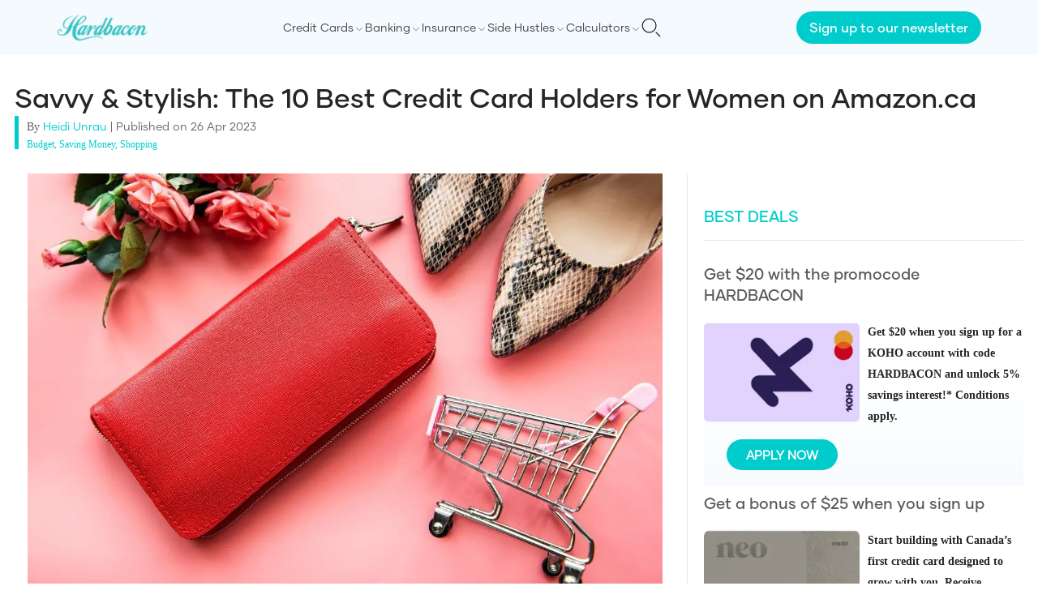

--- FILE ---
content_type: text/html; charset=utf-8
request_url: https://hardbacon.ca/en/budget/credit-card-holder-for-women/
body_size: 42628
content:
<!DOCTYPE html><html lang="en"><head><meta charSet="utf-8"/><meta name="viewport" content="width=device-width"/><link rel="icon" href="/images/favicon/favicon-32x32.png" sizes="32x32"/><link rel="icon" href="/images/favicon/favicon-192x192.png" sizes="192x192"/><link rel="apple-touch-icon" href="/images/favicon/favicon-180x180.png"/><meta name="facebook-domain-verification" content="1ewhl189zsrxbj704f0a2ymkmtbpvm"/><link rel="canonical" href="https://hardbacon.ca/en/budget/credit-card-holder-for-women/"/><title>10 Savvy and Stylish Credit Card Holders for Women on Amazon</title><meta name="description" content="Looking for the perfect credit card holder for women? We found the best ones that feature stylish, affordable, and functional features."/><meta property="og:locale" content="en_US"/><meta property="og:type" content="article"/><meta property="og:title" content="Savvy &amp; Stylish: The 10 Best Credit Card Holders for Women on Amazon.ca"/><meta property="og:description" content="Looking for the perfect credit card holder for women? We found the best ones that feature stylish, affordable, and functional features."/><meta property="og:url" content="https://hardbacon.ca/en/budget/credit-card-holder-for-women/"/><meta property="og:site_name" content="Hardbacon"/><meta property="article:publisher" content="https://www.facebook.com/hardbaconca/"/><meta property="article:published_time" content="2023-04-26T11:55:30+00:00"/><meta property="article:modified_time" content="2023-11-21T10:55:12+00:00"/><meta property="og:image" content="https://wpapi.hardbacon.ca/wp-content/uploads/2023/06/Credit-Card-Holder-for-Women.jpg"/><meta property="og:image:width" content="1200"/><meta property="og:image:height" content="800"/><meta property="og:image:type" content="image/jpeg"/><meta name="author" content="Heidi Unrau"/><meta name="twitter:card" content="summary_large_image"/><meta name="twitter:creator" content="@https://x.com/whine_to_five?s=20"/><meta name="twitter:site" content="@hardbaconca"/><meta name="twitter:label1" content="Written by"/><meta name="twitter:data1" content="Heidi Unrau"/><meta name="twitter:label2" content="Est. reading time"/><meta name="twitter:data2" content="7 minutes"/><script type="application/ld+json" class="yoast-schema-graph">{"@context":"https://schema.org","@graph":[{"@type":"Article","@id":"https://hardbacon.ca/en/budget/credit-card-holder-for-women/#article","isPartOf":{"@id":"https://hardbacon.ca/en/budget/credit-card-holder-for-women/"},"author":{"name":"Heidi Unrau","@id":"https://hardbacon.ca/en/#/schema/person/cd83d7bcf2edf421353b63061d2acf28"},"headline":"Savvy &amp; Stylish: The 10 Best Credit Card Holders for Women on Amazon.ca","datePublished":"2023-04-26T11:55:30+00:00","dateModified":"2023-11-21T10:55:12+00:00","mainEntityOfPage":{"@id":"https://hardbacon.ca/en/budget/credit-card-holder-for-women/"},"wordCount":1347,"publisher":{"@id":"https://hardbacon.ca/en/#organization"},"image":{"@id":"https://hardbacon.ca/en/budget/credit-card-holder-for-women/#primaryimage"},"thumbnailUrl":"https://wpapi.hardbacon.ca/wp-content/uploads/2023/06/Credit-Card-Holder-for-Women.jpg","articleSection":["Budget","Saving Money","Shopping"],"inLanguage":"en-CA"},{"@type":"WebPage","@id":"https://hardbacon.ca/en/budget/credit-card-holder-for-women/","url":"https://hardbacon.ca/en/budget/credit-card-holder-for-women/","name":"10 Savvy and Stylish Credit Card Holders for Women on Amazon","isPartOf":{"@id":"https://hardbacon.ca/en/#website"},"primaryImageOfPage":{"@id":"https://hardbacon.ca/en/budget/credit-card-holder-for-women/#primaryimage"},"image":{"@id":"https://hardbacon.ca/en/budget/credit-card-holder-for-women/#primaryimage"},"thumbnailUrl":"https://wpapi.hardbacon.ca/wp-content/uploads/2023/06/Credit-Card-Holder-for-Women.jpg","datePublished":"2023-04-26T11:55:30+00:00","dateModified":"2023-11-21T10:55:12+00:00","description":"Looking for the perfect credit card holder for women? We found the best ones that feature stylish, affordable, and functional features.","breadcrumb":{"@id":"https://hardbacon.ca/en/budget/credit-card-holder-for-women/#breadcrumb"},"inLanguage":"en-CA","potentialAction":[{"@type":"ReadAction","target":["https://hardbacon.ca/en/budget/credit-card-holder-for-women/"]}]},{"@type":"ImageObject","inLanguage":"en-CA","@id":"https://hardbacon.ca/en/budget/credit-card-holder-for-women/#primaryimage","url":"https://wpapi.hardbacon.ca/wp-content/uploads/2023/06/Credit-Card-Holder-for-Women.jpg","contentUrl":"https://wpapi.hardbacon.ca/wp-content/uploads/2023/06/Credit-Card-Holder-for-Women.jpg","width":1200,"height":800,"caption":"Credit Card Holder for Women"},{"@type":"BreadcrumbList","@id":"https://hardbacon.ca/en/budget/credit-card-holder-for-women/#breadcrumb","itemListElement":[{"@type":"ListItem","position":1,"name":"Budget","item":"https://hardbacon.ca/en/category/budget/"},{"@type":"ListItem","position":2,"name":"Savvy &amp; Stylish: The 10 Best Credit Card Holders for Women on Amazon.ca"}]},{"@type":"WebSite","@id":"https://hardbacon.ca/en/#website","url":"https://hardbacon.ca/en/","name":"Hardbacon","description":"Hardbacon - Compare credit cards, insurance, loans &amp; more.","publisher":{"@id":"https://hardbacon.ca/en/#organization"},"potentialAction":[{"@type":"SearchAction","target":{"@type":"EntryPoint","urlTemplate":"https://hardbacon.ca/en/?s={search_term_string}"},"query-input":"required name=search_term_string"}],"inLanguage":"en-CA"},{"@type":"Organization","@id":"https://hardbacon.ca/en/#organization","name":"Hardbacon","url":"https://hardbacon.ca/en/","logo":{"@type":"ImageObject","inLanguage":"en-CA","@id":"https://hardbacon.ca/en/#/schema/logo/image/","url":"https://wpapi.hardbacon.ca/wp-content/uploads/2023/10/logo.jpg","contentUrl":"https://wpapi.hardbacon.ca/wp-content/uploads/2023/10/logo.jpg","width":132,"height":40,"caption":"Hardbacon"},"image":{"@id":"https://hardbacon.ca/en/#/schema/logo/image/"},"sameAs":["https://www.facebook.com/hardbaconca/","https://twitter.com/hardbaconca","https://ca.linkedin.com/company/hardbacon","https://www.instagram.com/hardbaconca/","https://fr.wikipedia.org/wiki/Hardbacon"]},{"@type":"Person","@id":"https://hardbacon.ca/en/#/schema/person/cd83d7bcf2edf421353b63061d2acf28","name":"Heidi Unrau","image":{"@type":"ImageObject","inLanguage":"en-CA","@id":"https://hardbacon.ca/en/#/schema/person/image/","url":"https://wpapi.hardbacon.ca/wp-content/uploads/2023/11/Heidi-Unrau.webp","contentUrl":"https://wpapi.hardbacon.ca/wp-content/uploads/2023/11/Heidi-Unrau.webp","caption":"Heidi Unrau"},"description":"Heidi Unrau is a senior finance journalist at Hardbacon. She studied Economics at the University of Winnipeg, where she fell in love with all-things-finance. At 25, she kicked-off her financial career in retail banking as a teller. She quickly progressed to become a Credit Analyst and then Private Lender. This hands-on industry experience uniquely positions her to provide expert insight on loans, credit scores, credit cards, debt, and banking services. She has been featured in publications such as WealthRocket, Scary Mommy, Credello, and Plooto. When she's not chasing after her two little boys, you'll find her hiding in the car listening to the Freakonomics podcast, or binge-watching financial crime documentaries with a bowl of ice cream. Fun Fact: Heidi has lived in five different provinces across Canada and her blood type is coffee.","sameAs":["https://www.linkedin.com/in/heidi-unrau-6158a697/","https://twitter.com/https://x.com/whine_to_five?s=20"],"url":"https://hardbacon.ca/en/author/heidi-middleton/"}]}</script><link rel="dns-prefetch" href="https://static.tagman.ca/"/><link rel="dns-prefetch" href="https://securepubads.g.doubleclick.net/"/><link rel="preconnect" href="https://static.tagman.ca/"/><link rel="preconnect" href="https://securepubads.g.doubleclick.net/"/><script async="" src="https://securepubads.g.doubleclick.net/tag/js/gpt.js"></script><link rel="preload" as="image" imageSrcSet="/_next/image/?url=https%3A%2F%2Fwpapi.hardbacon.ca%2Fwp-content%2Fuploads%2F2023%2F06%2FCredit-Card-Holder-for-Women.jpg&amp;w=1200&amp;q=75 1x, /_next/image/?url=https%3A%2F%2Fwpapi.hardbacon.ca%2Fwp-content%2Fuploads%2F2023%2F06%2FCredit-Card-Holder-for-Women.jpg&amp;w=3840&amp;q=75 2x" fetchpriority="high"/><meta name="next-head-count" content="37"/><script>(function(w,d,s,l,i){w[l]=w[l]||[];w[l].push({'gtm.start':
                  new Date().getTime(),event:'gtm.js'});var f=d.getElementsByTagName(s)[0],
                  j=d.createElement(s),dl=l!='dataLayer'?'&l='+l:'';j.async=true;j.src=
                  'https://www.googletagmanager.com/gtm.js?id='+i+dl;f.parentNode.insertBefore(j,f);
                  })(window,document,'script','dataLayer','GTM-T4HN6BHB');</script><link rel="preload" href="/fonts/Gilmer-Light.woff2" as="font" type="font/woff2" crossorigin="anonymous"/><link rel="preload" href="/fonts/Gilmer-Regular.woff2" as="font" type="font/woff2" crossorigin="anonymous"/><link rel="preload" href="/fonts/Gilmer-Medium.woff2" as="font" type="font/woff2" crossorigin="anonymous"/><link rel="preload" href="/fonts/Gilmer-Bold.woff2" as="font" type="font/woff2" crossorigin="anonymous"/><link rel="preload" href="/_next/static/css/c4c09ee9ff938b9a.css" as="style"/><link rel="stylesheet" href="/_next/static/css/c4c09ee9ff938b9a.css" data-n-g=""/><link rel="preload" href="/_next/static/css/7cdbf5148b9e63dd.css" as="style"/><link rel="stylesheet" href="/_next/static/css/7cdbf5148b9e63dd.css" data-n-p=""/><noscript data-n-css=""></noscript><script defer="" nomodule="" src="/_next/static/chunks/polyfills-c67a75d1b6f99dc8.js"></script><script src="/_next/static/chunks/webpack-4dd0b501058c8fd9.js" defer=""></script><script src="/_next/static/chunks/framework-92a422f151f77ddb.js" defer=""></script><script src="/_next/static/chunks/main-411e614eaa61611f.js" defer=""></script><script src="/_next/static/chunks/pages/_app-857d2d3adce8a377.js" defer=""></script><script src="/_next/static/chunks/3061-bdcaaf9047c5d8a5.js" defer=""></script><script src="/_next/static/chunks/5194-e8b69447fb98c467.js" defer=""></script><script src="/_next/static/chunks/5935-d0ba8bd80eea3ac7.js" defer=""></script><script src="/_next/static/chunks/6154-63837ba4d5253801.js" defer=""></script><script src="/_next/static/chunks/3843-ceca6e83bbca25d6.js" defer=""></script><script src="/_next/static/chunks/8238-5f1706b43e9cd914.js" defer=""></script><script src="/_next/static/chunks/5724-d62d09b88ceed13c.js" defer=""></script><script src="/_next/static/chunks/6628-c32b495cc3c5c84c.js" defer=""></script><script src="/_next/static/chunks/9161-3e43a2f9200c1781.js" defer=""></script><script src="/_next/static/chunks/pages/%5BmainCategory%5D/%5Bslug%5D-4d10f46533c56a33.js" defer=""></script><script src="/_next/static/ZuG7Xk5ouXIgGFBATUPCQ/_buildManifest.js" defer=""></script><script src="/_next/static/ZuG7Xk5ouXIgGFBATUPCQ/_ssgManifest.js" defer=""></script></head><body><noscript><iframe src="https://www.googletagmanager.com/ns.html?id=GTM-T4HN6BHB" height="0" width="0" style="display:none;visibility:hidden"></iframe></noscript><div id="__next"><style>
    #nprogress {
      pointer-events: none;
    }
    #nprogress .bar {
      background: #00cccc;
      position: fixed;
      z-index: 9999;
      top: 0;
      left: 0;
      width: 100%;
      height: 3px;
    }
    #nprogress .peg {
      display: block;
      position: absolute;
      right: 0px;
      width: 100px;
      height: 100%;
      box-shadow: 0 0 10px #00cccc, 0 0 5px #00cccc;
      opacity: 1;
      -webkit-transform: rotate(3deg) translate(0px, -4px);
      -ms-transform: rotate(3deg) translate(0px, -4px);
      transform: rotate(3deg) translate(0px, -4px);
    }
    #nprogress .spinner {
      display: block;
      position: fixed;
      z-index: 1031;
      top: 15px;
      right: 15px;
    }
    #nprogress .spinner-icon {
      width: 18px;
      height: 18px;
      box-sizing: border-box;
      border: solid 2px transparent;
      border-top-color: #00cccc;
      border-left-color: #00cccc;
      border-radius: 50%;
      -webkit-animation: nprogresss-spinner 400ms linear infinite;
      animation: nprogress-spinner 400ms linear infinite;
    }
    .nprogress-custom-parent {
      overflow: hidden;
      position: relative;
    }
    .nprogress-custom-parent #nprogress .spinner,
    .nprogress-custom-parent #nprogress .bar {
      position: absolute;
    }
    @-webkit-keyframes nprogress-spinner {
      0% {
        -webkit-transform: rotate(0deg);
      }
      100% {
        -webkit-transform: rotate(360deg);
      }
    }
    @keyframes nprogress-spinner {
      0% {
        transform: rotate(0deg);
      }
      100% {
        transform: rotate(360deg);
      }
    }
  </style><header class="bg-[#f5fafe] flex flex-col justify-between items-center min-h-[65px] lg:min-h-0"><nav class="w-full items-center justify-between p-4 bg-[#f5fafe] flex max-w-[1140px] lg:p-0 lg:relative"><a href="/"><img alt="Hardbacon logo" loading="lazy" width="112" height="38" decoding="async" data-nimg="1" style="color:transparent" srcSet="/_next/image/?url=%2Fimages%2Flogo.png&amp;w=128&amp;q=75 1x, /_next/image/?url=%2Fimages%2Flogo.png&amp;w=256&amp;q=75 2x" src="/_next/image/?url=%2Fimages%2Flogo.png&amp;w=256&amp;q=75"/></a><div class="flex items-center gap-x-4 lg:flex-row-reverse"><button type="button"><svg class="w-6 h-6 text-gray-800 dark:text-white" aria-hidden="true" xmlns="http://www.w3.org/2000/svg" fill="none" viewBox="0 0 20 20"><path stroke="#1C1C1C" stroke-linecap="round" stroke-linejoin="round" stroke-width="1" d="m19 19-4-4m0-7A7 7 0 1 1 1 8a7 7 0 0 1 14 0Z"></path></svg></button><div class="w-[20px] lg:w-auto"><input class="absolute top-0 opacity-0 -z-10 lg:hidden" type="checkbox" name="menu" id="menu"/><label for="menu" class="text-[20px] font-[500] text-[#666] f-G-regular-serif cursor-pointer inline-block w-full lg:hidden"><div class="w-[19.5px]"><div class="w-full h-[2px] bg-[#1c1c1c] mb-1"></div><div class="w-full h-[2px] bg-[#1c1c1c] mb-1"></div><div class="w-full h-[2px] bg-[#1c1c1c]"></div></div></label><div class="overflow-hidden max-h-0 duration-300 bg-[#FFF] z-[999] lg:overflow-auto lg:max-h-full lg:bg-inherit" id="menu-content"><div class="p-4 lg:flex lg:gap-x-4 lg:items-center lg:p-0"><div class="flex justify-between mb-4"></div><div class="flex group justify-between items-center py-1  lg:py-0"><label class="cursor-pointer text-[#444] f-gilmer-regular group-hover:text-[#000] group-hover:underline group-hover:g-gilmer-medium lg:text-sm lg:py-6">Credit Cards</label><span class="pt-1"><svg xmlns="http://www.w3.org/2000/svg" class="icon icon-tabler icon-tabler-chevron-down" width="14" height="14" viewBox="0 0 24 24" stroke-width="1" stroke="#1c1c1c" fill="none" stroke-linecap="round" stroke-linejoin="round"><path stroke="none" d="M0 0h24v24H0z" fill="none"></path><polyline points="6 9 12 15 18 9"></polyline></svg></span><div class="hidden bg-[#FFF] shadow-md p-4 absolute z-50 bottom-0 left-0 right-0 translate-y-[100%] group-hover:block hover:block"><div class="flex"><div class="w-1/3 pr-2"><div class="mb-2"><span class="block f-gilmer-medium text-[#00b8b8] text-lg mb-1">Compare Credit Cards</span><div class="mb-2 bg-[#00b8b8] h-[1px] w-full"></div><a class="f-gilmer-regular block mb-2 text-sm text-[#3f3f3f] hover:text-[#00CCCC] border border-[#00CCCC] px-2 rounded-md py-1 flex items-center gap-x-1" href="/en/compare/credit-cards/"><svg xmlns="http://www.w3.org/2000/svg" xml:space="preserve" width="16" height="16" fill="#0cc" stroke="#0cc" viewBox="0 0 256 256"><path d="M241.2 152.8 209 45.6h-73.5V32.3c0-3.6-3.6-7.3-7.3-7.3-3.6 0-7.3 3.6-7.3 7.3v13.4H47.4L15.2 152.8h-4.3c0 24.3 19.7 44.1 44.1 44.1s44.1-19.7 44.1-44.1h-4.9L63.8 52.3h57.7v156.4H64.4v22.4H192v-22.4h-57.1V52.3h57.7l-30.4 100.5h-4.9c0 24.3 19.7 44.1 44.1 44.1s44.1-19.7 44.1-44.1h-4.3zm-157 0H25.8l28.9-97.5 29.5 97.5zm88 0 29.5-97.5 28.9 97.5h-58.4z"></path></svg>Credit Cards Comparison Tool</a><a class="f-gilmer-regular block mb-2 text-sm text-[#3f3f3f] hover:text-[#00CCCC] underline" href="/en/credit-cards/how-to-choose-a-credit-card-in-canada/">How to Choose a Credit Card in Canada</a><a class="f-gilmer-regular block mb-2 text-sm text-[#3f3f3f] hover:text-[#00CCCC] underline" href="/en/credit-cards/credit-card-application/">How to Apply For a Credit Card in Canada?</a><a class="f-gilmer-regular block mb-2 text-sm text-[#3f3f3f] hover:text-[#00CCCC] underline" href="/en/credit-cards/credit-card-insurance-in-canada-everything-you-need-to-know-about-coverage-limitations-and-how-it-works/">Credit Card insurance in Canada: Everything You Need to Know</a><a class="f-gilmer-regular block mb-2 text-sm text-[#3f3f3f] hover:text-[#00CCCC] underline" href="/en/credit-cards/can-you-get-a-credit-card-without-a-job/">Can you get a credit card without a job</a><a class="f-gilmer-regular block mb-2 text-sm text-[#3f3f3f] hover:text-[#00CCCC] underline" href="/en/credit-cards/how-many-credit-cards-should-i-have-canada/">How Many Credit Cards Should I Have?</a><a class="f-gilmer-regular block mb-2 text-sm text-[#3f3f3f] hover:text-[#00CCCC] underline" href="/en/credit-cards/the-ultimate-guide-to-credit-card-churning-in-canada/">The Ultimate Guide to Credit Card Churning</a></div></div><div class="flex-1 pr-2"><div class="mb-2 flex-1"><span class="block f-gilmer-medium text-[#00b8b8] text-lg mb-1">Best Credit Cards</span><div class="mb-2 bg-[#00b8b8] h-[1px] w-full"></div><div class="flex"><div class="flex-1"><div><span class="block f-gilmer-medium text-[#1c1c1c] mb-2">By Type</span><a class="f-gilmer-regular underline block mb-2 text-sm text-[#3f3f3f] hover:text-[#00CCCC]" href="/en/credit-cards/the-10-best-cash-back-credit-cards-in-canada/">Cash Back</a><a class="f-gilmer-regular underline block mb-2 text-sm text-[#3f3f3f] hover:text-[#00CCCC]" href="/en/credit-cards/the-best-rewards-credit-cards-in-canada/">Rewards</a><a class="f-gilmer-regular underline block mb-2 text-sm text-[#3f3f3f] hover:text-[#00CCCC]" href="/en/credit-cards/15-best-student-credit-cards-in-canada/">Student</a><a class="f-gilmer-regular underline block mb-2 text-sm text-[#3f3f3f] hover:text-[#00CCCC]" href="/en/credit-cards/15-best-no-annual-fee-credit-cards-in-canada/">Free</a><a class="f-gilmer-regular underline block mb-2 text-sm text-[#3f3f3f] hover:text-[#00CCCC]" href="/en/credit-cards/the-10-best-low-interest-credit-cards-in-canada/">Low Interest</a><a class="f-gilmer-regular underline block mb-2 text-sm text-[#3f3f3f] hover:text-[#00CCCC]" href="/en/credit-cards/the-10-best-prepaid-credit-cards-in-canada/">Prepaid</a><a class="f-gilmer-regular underline block mb-2 text-sm text-[#3f3f3f] hover:text-[#00CCCC]" href="/en/credit-cards/best-secured-credit-cards-in-canada/">Secured</a></div></div><div class="flex-1"><div><span class="block f-gilmer-medium text-[#1c1c1c] mb-2">By Rewards</span><a class="f-gilmer-regular underline block mb-2 text-sm text-[#3f3f3f] hover:text-[#00CCCC]" href="/en/credit-cards/the-5-best-air-miles-credit-cards-in-canada-in-2021/">AIR MILES</a><a class="f-gilmer-regular underline block mb-2 text-sm text-[#3f3f3f] hover:text-[#00CCCC]" href="/en/credit-cards/10-best-aeroplan-credit-cards/">Aeroplan</a><a class="f-gilmer-regular underline block mb-2 text-sm text-[#3f3f3f] hover:text-[#00CCCC]" href="/en/credit-cards/best-travel-credit-cards/">Travel</a><a class="f-gilmer-regular underline block mb-2 text-sm text-[#3f3f3f] hover:text-[#00CCCC]" href="/en/credit-cards/best-gas-credit-card/">Gas</a><a class="f-gilmer-regular underline block mb-2 text-sm text-[#3f3f3f] hover:text-[#00CCCC]" href="/en/credit-cards/best-credit-card-for-groceries/">Groceries</a><a class="f-gilmer-regular underline block mb-2 text-sm text-[#3f3f3f] hover:text-[#00CCCC]" href="/en/credit-cards/best-credit-cards-lounge-access/">Lounge Access</a><a class="f-gilmer-regular underline block mb-2 text-sm text-[#3f3f3f] hover:text-[#00CCCC]" href="/en/credit-cards/best-welcome-offers-credit-cards/">Welcome Offers</a></div></div><div class="flex-1"><div><span class="block f-gilmer-medium text-[#1c1c1c] mb-2">By Bank</span><a class="f-gilmer-regular underline block mb-2 text-sm text-[#3f3f3f] hover:text-[#00CCCC]" href="/en/credit-cards/best-bmo-credit-cards/">BMO</a><a class="f-gilmer-regular underline block mb-2 text-sm text-[#3f3f3f] hover:text-[#00CCCC]" href="/en/credit-cards/the-10-best-scotiabank-credit-cards-in-canada/">Scotiabank</a><a class="f-gilmer-regular underline block mb-2 text-sm text-[#3f3f3f] hover:text-[#00CCCC]" href="/en/credit-cards/best-rbc-credit-cards/">RBC</a><a class="f-gilmer-regular underline block mb-2 text-sm text-[#3f3f3f] hover:text-[#00CCCC]" href="/en/credit-cards/best-td-credit-cards/">TD</a><a class="f-gilmer-regular underline block mb-2 text-sm text-[#3f3f3f] hover:text-[#00CCCC]" href="/en/compare/credit-cards/mbna/">MBNA</a><a class="f-gilmer-regular underline block mb-2 text-sm text-[#3f3f3f] hover:text-[#00CCCC]" href="/en/compare/credit-cards/neo/">Neo</a><a class="f-gilmer-regular underline block mb-2 text-sm text-[#3f3f3f] hover:text-[#00CCCC]" href="/en/compare/credit-cards/koho/">KOHO</a></div></div></div></div></div></div></div></div><div class="flex group justify-between items-center py-1  lg:py-0"><label class="cursor-pointer text-[#444] f-gilmer-regular group-hover:text-[#000] group-hover:underline group-hover:g-gilmer-medium lg:text-sm lg:py-6">Banking</label><span class="pt-1"><svg xmlns="http://www.w3.org/2000/svg" class="icon icon-tabler icon-tabler-chevron-down" width="14" height="14" viewBox="0 0 24 24" stroke-width="1" stroke="#1c1c1c" fill="none" stroke-linecap="round" stroke-linejoin="round"><path stroke="none" d="M0 0h24v24H0z" fill="none"></path><polyline points="6 9 12 15 18 9"></polyline></svg></span><div class="hidden bg-[#FFF] shadow-md p-4 absolute z-50 bottom-0 left-0 right-0 translate-y-[100%] group-hover:block hover:block"><div class="flex"><div class="w-1/3 pr-2"><div class="mb-2"><span class="block f-gilmer-medium text-[#00b8b8] text-lg mb-1">Find Your Next Cheching Account</span><div class="mb-2 bg-[#00b8b8] h-[1px] w-full"></div><a class="f-gilmer-regular block mb-2 text-sm text-[#3f3f3f] hover:text-[#00CCCC] border border-[#00CCCC] px-2 rounded-md py-1 flex items-center gap-x-1" href="/en/compare/chequing-accounts/"><svg xmlns="http://www.w3.org/2000/svg" xml:space="preserve" width="16" height="16" fill="#0cc" stroke="#0cc" viewBox="0 0 256 256"><path d="M241.2 152.8 209 45.6h-73.5V32.3c0-3.6-3.6-7.3-7.3-7.3-3.6 0-7.3 3.6-7.3 7.3v13.4H47.4L15.2 152.8h-4.3c0 24.3 19.7 44.1 44.1 44.1s44.1-19.7 44.1-44.1h-4.9L63.8 52.3h57.7v156.4H64.4v22.4H192v-22.4h-57.1V52.3h57.7l-30.4 100.5h-4.9c0 24.3 19.7 44.1 44.1 44.1s44.1-19.7 44.1-44.1h-4.3zm-157 0H25.8l28.9-97.5 29.5 97.5zm88 0 29.5-97.5 28.9 97.5h-58.4z"></path></svg>Chequing Accounts Comparison Tool</a><a class="f-gilmer-regular block mb-2 text-sm text-[#3f3f3f] hover:text-[#00CCCC] underline" href="/en/banking/how-to-choose-a-chequing-account-in-canada/">How to choose a chequing account in Canada</a></div><div class="mb-2"><span class="block f-gilmer-medium text-[#00b8b8] text-lg mb-1">Find Your Next Savings Account</span><div class="mb-2 bg-[#00b8b8] h-[1px] w-full"></div><a class="f-gilmer-regular block mb-2 text-sm text-[#3f3f3f] hover:text-[#00CCCC] border border-[#00CCCC] px-2 rounded-md py-1 flex items-center gap-x-1" href="/en/compare/savings-account/"><svg xmlns="http://www.w3.org/2000/svg" xml:space="preserve" width="16" height="16" fill="#0cc" stroke="#0cc" viewBox="0 0 256 256"><path d="M241.2 152.8 209 45.6h-73.5V32.3c0-3.6-3.6-7.3-7.3-7.3-3.6 0-7.3 3.6-7.3 7.3v13.4H47.4L15.2 152.8h-4.3c0 24.3 19.7 44.1 44.1 44.1s44.1-19.7 44.1-44.1h-4.9L63.8 52.3h57.7v156.4H64.4v22.4H192v-22.4h-57.1V52.3h57.7l-30.4 100.5h-4.9c0 24.3 19.7 44.1 44.1 44.1s44.1-19.7 44.1-44.1h-4.3zm-157 0H25.8l28.9-97.5 29.5 97.5zm88 0 29.5-97.5 28.9 97.5h-58.4z"></path></svg>Savings Accounts Comparison Tools</a><a class="f-gilmer-regular block mb-2 text-sm text-[#3f3f3f] hover:text-[#00CCCC] underline" href="/en/banking/how-to-choose-a-savings-account-in-canada/">How to choose a savings account in Canada</a></div></div><div class="flex-1 pr-2"><div class="mb-2 flex-1"><span class="block f-gilmer-medium text-[#00b8b8] text-lg mb-1">Best Banks in Canada</span><div class="mb-2 bg-[#00b8b8] h-[1px] w-full"></div><div class="flex"><div class="flex-1"><div><span class="block f-gilmer-medium text-[#1c1c1c] mb-2">By Type</span><a class="f-gilmer-regular underline block mb-2 text-sm text-[#3f3f3f] hover:text-[#00CCCC]" href="/en/banking/online-banks/">Online Banks</a><a class="f-gilmer-regular underline block mb-2 text-sm text-[#3f3f3f] hover:text-[#00CCCC]" href="/en/banking/best-banks-in-canada/">Traditional Banks</a></div><div><span class="block f-gilmer-medium text-[#1c1c1c] mb-2">By Account Type</span><a class="f-gilmer-regular underline block mb-2 text-sm text-[#3f3f3f] hover:text-[#00CCCC]" href="/en/banking/the-best-chequing-accounts-in-canada/">Chequing</a><a class="f-gilmer-regular underline block mb-2 text-sm text-[#3f3f3f] hover:text-[#00CCCC]" href="/en/banking/the-10-best-free-chequing-accounts-in-canada/">Free Chequing</a><a class="f-gilmer-regular underline block mb-2 text-sm text-[#3f3f3f] hover:text-[#00CCCC]" href="/en/banking/best-high-interest-savings-accounts-canada/">High Interest Savings</a></div></div></div></div></div><div class="flex-1"><div class="mb-2"><span class="block f-gilmer-medium text-[#00b8b8] text-lg mb-1">Sending Money</span><div class="mb-2 bg-[#00b8b8] h-[1px] w-full"></div><a class="f-gilmer-regular block mb-2 text-sm text-[#3f3f3f] hover:text-[#00CCCC] underline" href="/en/banking/send-money-abroad/">How to Send Money Abroad from Canada</a><a class="f-gilmer-regular block mb-2 text-sm text-[#3f3f3f] hover:text-[#00CCCC] underline" href="/en/banking/wise-money-transfer-review/">Wise: Our Review of the Iconic Money Transfer App</a><a class="f-gilmer-regular block mb-2 text-sm text-[#3f3f3f] hover:text-[#00CCCC] underline" href="/en/banking/interac-e-transfers/">How to Send and Receive Interac e-Transfers</a></div><div class="mb-2"><span class="block f-gilmer-medium text-[#00b8b8] text-lg mb-1">Bank Reviews</span><div class="mb-2 bg-[#00b8b8] h-[1px] w-full"></div><a class="f-gilmer-regular block mb-2 text-sm text-[#3f3f3f] hover:text-[#00CCCC] underline" href="/en/banking/eq-bank-savings-plus-account/">EQ Bank Savings Plus Account Review</a><a class="f-gilmer-regular block mb-2 text-sm text-[#3f3f3f] hover:text-[#00CCCC] underline" href="/en/banking/neo-financial-review/">Neo Financial Review: What You Need to Know</a><a class="f-gilmer-regular block mb-2 text-sm text-[#3f3f3f] hover:text-[#00CCCC] underline" href="/en/banking/simplii-high-interest-savings-account-review/">Simplii High Interest Savings Account Review</a></div></div></div></div></div><div class="flex group justify-between items-center py-1  lg:py-0"><label class="cursor-pointer text-[#444] f-gilmer-regular group-hover:text-[#000] group-hover:underline group-hover:g-gilmer-medium lg:text-sm lg:py-6">Insurance</label><span class="pt-1"><svg xmlns="http://www.w3.org/2000/svg" class="icon icon-tabler icon-tabler-chevron-down" width="14" height="14" viewBox="0 0 24 24" stroke-width="1" stroke="#1c1c1c" fill="none" stroke-linecap="round" stroke-linejoin="round"><path stroke="none" d="M0 0h24v24H0z" fill="none"></path><polyline points="6 9 12 15 18 9"></polyline></svg></span><div class="hidden bg-[#FFF] shadow-md p-4 absolute z-50 bottom-0 left-0 right-0 translate-y-[100%] group-hover:block hover:block"><div class="flex"><div class="w-1/3 pr-2"><div class="mb-2"><span class="block f-gilmer-medium text-[#00b8b8] text-lg mb-1">Compare Insurance</span><div class="mb-2 bg-[#00b8b8] h-[1px] w-full"></div><a class="f-gilmer-regular block mb-2 text-sm text-[#3f3f3f] hover:text-[#00CCCC] border border-[#00CCCC] px-2 rounded-md py-1 flex items-center gap-x-1" href="/en/compare/car-insurance/"><svg xmlns="http://www.w3.org/2000/svg" xml:space="preserve" width="16" height="16" fill="#0cc" stroke="#0cc" viewBox="0 0 256 256"><path d="M241.2 152.8 209 45.6h-73.5V32.3c0-3.6-3.6-7.3-7.3-7.3-3.6 0-7.3 3.6-7.3 7.3v13.4H47.4L15.2 152.8h-4.3c0 24.3 19.7 44.1 44.1 44.1s44.1-19.7 44.1-44.1h-4.9L63.8 52.3h57.7v156.4H64.4v22.4H192v-22.4h-57.1V52.3h57.7l-30.4 100.5h-4.9c0 24.3 19.7 44.1 44.1 44.1s44.1-19.7 44.1-44.1h-4.3zm-157 0H25.8l28.9-97.5 29.5 97.5zm88 0 29.5-97.5 28.9 97.5h-58.4z"></path></svg>Compare Car Insurance</a><a class="f-gilmer-regular block mb-2 text-sm text-[#3f3f3f] hover:text-[#00CCCC] border border-[#00CCCC] px-2 rounded-md py-1 flex items-center gap-x-1" href="/en/compare/home-insurance/"><svg xmlns="http://www.w3.org/2000/svg" xml:space="preserve" width="16" height="16" fill="#0cc" stroke="#0cc" viewBox="0 0 256 256"><path d="M241.2 152.8 209 45.6h-73.5V32.3c0-3.6-3.6-7.3-7.3-7.3-3.6 0-7.3 3.6-7.3 7.3v13.4H47.4L15.2 152.8h-4.3c0 24.3 19.7 44.1 44.1 44.1s44.1-19.7 44.1-44.1h-4.9L63.8 52.3h57.7v156.4H64.4v22.4H192v-22.4h-57.1V52.3h57.7l-30.4 100.5h-4.9c0 24.3 19.7 44.1 44.1 44.1s44.1-19.7 44.1-44.1h-4.3zm-157 0H25.8l28.9-97.5 29.5 97.5zm88 0 29.5-97.5 28.9 97.5h-58.4z"></path></svg>Compare Home Insurance</a><a class="f-gilmer-regular block mb-2 text-sm text-[#3f3f3f] hover:text-[#00CCCC] border border-[#00CCCC] px-2 rounded-md py-1 flex items-center gap-x-1" href="/en/compare/life-insurance/"><svg xmlns="http://www.w3.org/2000/svg" xml:space="preserve" width="16" height="16" fill="#0cc" stroke="#0cc" viewBox="0 0 256 256"><path d="M241.2 152.8 209 45.6h-73.5V32.3c0-3.6-3.6-7.3-7.3-7.3-3.6 0-7.3 3.6-7.3 7.3v13.4H47.4L15.2 152.8h-4.3c0 24.3 19.7 44.1 44.1 44.1s44.1-19.7 44.1-44.1h-4.9L63.8 52.3h57.7v156.4H64.4v22.4H192v-22.4h-57.1V52.3h57.7l-30.4 100.5h-4.9c0 24.3 19.7 44.1 44.1 44.1s44.1-19.7 44.1-44.1h-4.3zm-157 0H25.8l28.9-97.5 29.5 97.5zm88 0 29.5-97.5 28.9 97.5h-58.4z"></path></svg>Compare Life Insurance</a><a class="f-gilmer-regular block mb-2 text-sm text-[#3f3f3f] hover:text-[#00CCCC] border border-[#00CCCC] px-2 rounded-md py-1 flex items-center gap-x-1" href="/en/compare/critical-illness-insurance/"><svg xmlns="http://www.w3.org/2000/svg" xml:space="preserve" width="16" height="16" fill="#0cc" stroke="#0cc" viewBox="0 0 256 256"><path d="M241.2 152.8 209 45.6h-73.5V32.3c0-3.6-3.6-7.3-7.3-7.3-3.6 0-7.3 3.6-7.3 7.3v13.4H47.4L15.2 152.8h-4.3c0 24.3 19.7 44.1 44.1 44.1s44.1-19.7 44.1-44.1h-4.9L63.8 52.3h57.7v156.4H64.4v22.4H192v-22.4h-57.1V52.3h57.7l-30.4 100.5h-4.9c0 24.3 19.7 44.1 44.1 44.1s44.1-19.7 44.1-44.1h-4.3zm-157 0H25.8l28.9-97.5 29.5 97.5zm88 0 29.5-97.5 28.9 97.5h-58.4z"></path></svg>Compare Critical Illness Insurance</a><a class="f-gilmer-regular block mb-2 text-sm text-[#3f3f3f] hover:text-[#00CCCC] border border-[#00CCCC] px-2 rounded-md py-1 flex items-center gap-x-1" href="/en/compare/disability-insurance/"><svg xmlns="http://www.w3.org/2000/svg" xml:space="preserve" width="16" height="16" fill="#0cc" stroke="#0cc" viewBox="0 0 256 256"><path d="M241.2 152.8 209 45.6h-73.5V32.3c0-3.6-3.6-7.3-7.3-7.3-3.6 0-7.3 3.6-7.3 7.3v13.4H47.4L15.2 152.8h-4.3c0 24.3 19.7 44.1 44.1 44.1s44.1-19.7 44.1-44.1h-4.9L63.8 52.3h57.7v156.4H64.4v22.4H192v-22.4h-57.1V52.3h57.7l-30.4 100.5h-4.9c0 24.3 19.7 44.1 44.1 44.1s44.1-19.7 44.1-44.1h-4.3zm-157 0H25.8l28.9-97.5 29.5 97.5zm88 0 29.5-97.5 28.9 97.5h-58.4z"></path></svg>Compare Disability Insurance</a><a class="f-gilmer-regular block mb-2 text-sm text-[#3f3f3f] hover:text-[#00CCCC] border border-[#00CCCC] px-2 rounded-md py-1 flex items-center gap-x-1" href="/en/compare/funeral-insurance/"><svg xmlns="http://www.w3.org/2000/svg" xml:space="preserve" width="16" height="16" fill="#0cc" stroke="#0cc" viewBox="0 0 256 256"><path d="M241.2 152.8 209 45.6h-73.5V32.3c0-3.6-3.6-7.3-7.3-7.3-3.6 0-7.3 3.6-7.3 7.3v13.4H47.4L15.2 152.8h-4.3c0 24.3 19.7 44.1 44.1 44.1s44.1-19.7 44.1-44.1h-4.9L63.8 52.3h57.7v156.4H64.4v22.4H192v-22.4h-57.1V52.3h57.7l-30.4 100.5h-4.9c0 24.3 19.7 44.1 44.1 44.1s44.1-19.7 44.1-44.1h-4.3zm-157 0H25.8l28.9-97.5 29.5 97.5zm88 0 29.5-97.5 28.9 97.5h-58.4z"></path></svg>Compare Funeral Insurance</a><a class="f-gilmer-regular block mb-2 text-sm text-[#3f3f3f] hover:text-[#00CCCC] border border-[#00CCCC] px-2 rounded-md py-1 flex items-center gap-x-1" href="/en/compare/business-insurance/"><svg xmlns="http://www.w3.org/2000/svg" xml:space="preserve" width="16" height="16" fill="#0cc" stroke="#0cc" viewBox="0 0 256 256"><path d="M241.2 152.8 209 45.6h-73.5V32.3c0-3.6-3.6-7.3-7.3-7.3-3.6 0-7.3 3.6-7.3 7.3v13.4H47.4L15.2 152.8h-4.3c0 24.3 19.7 44.1 44.1 44.1s44.1-19.7 44.1-44.1h-4.9L63.8 52.3h57.7v156.4H64.4v22.4H192v-22.4h-57.1V52.3h57.7l-30.4 100.5h-4.9c0 24.3 19.7 44.1 44.1 44.1s44.1-19.7 44.1-44.1h-4.3zm-157 0H25.8l28.9-97.5 29.5 97.5zm88 0 29.5-97.5 28.9 97.5h-58.4z"></path></svg>Compare Business Insurance</a><a class="f-gilmer-regular block mb-2 text-sm text-[#3f3f3f] hover:text-[#00CCCC] border border-[#00CCCC] px-2 rounded-md py-1 flex items-center gap-x-1" href="/en/compare/motorcycle-insurance/"><svg xmlns="http://www.w3.org/2000/svg" xml:space="preserve" width="16" height="16" fill="#0cc" stroke="#0cc" viewBox="0 0 256 256"><path d="M241.2 152.8 209 45.6h-73.5V32.3c0-3.6-3.6-7.3-7.3-7.3-3.6 0-7.3 3.6-7.3 7.3v13.4H47.4L15.2 152.8h-4.3c0 24.3 19.7 44.1 44.1 44.1s44.1-19.7 44.1-44.1h-4.9L63.8 52.3h57.7v156.4H64.4v22.4H192v-22.4h-57.1V52.3h57.7l-30.4 100.5h-4.9c0 24.3 19.7 44.1 44.1 44.1s44.1-19.7 44.1-44.1h-4.3zm-157 0H25.8l28.9-97.5 29.5 97.5zm88 0 29.5-97.5 28.9 97.5h-58.4z"></path></svg>Compare Motorcycle Insurance</a><a class="f-gilmer-regular block mb-2 text-sm text-[#3f3f3f] hover:text-[#00CCCC] border border-[#00CCCC] px-2 rounded-md py-1 flex items-center gap-x-1" href="/en/compare/condo-insurance/"><svg xmlns="http://www.w3.org/2000/svg" xml:space="preserve" width="16" height="16" fill="#0cc" stroke="#0cc" viewBox="0 0 256 256"><path d="M241.2 152.8 209 45.6h-73.5V32.3c0-3.6-3.6-7.3-7.3-7.3-3.6 0-7.3 3.6-7.3 7.3v13.4H47.4L15.2 152.8h-4.3c0 24.3 19.7 44.1 44.1 44.1s44.1-19.7 44.1-44.1h-4.9L63.8 52.3h57.7v156.4H64.4v22.4H192v-22.4h-57.1V52.3h57.7l-30.4 100.5h-4.9c0 24.3 19.7 44.1 44.1 44.1s44.1-19.7 44.1-44.1h-4.3zm-157 0H25.8l28.9-97.5 29.5 97.5zm88 0 29.5-97.5 28.9 97.5h-58.4z"></path></svg>Compare Condo Insurance</a><a class="f-gilmer-regular block mb-2 text-sm text-[#3f3f3f] hover:text-[#00CCCC] border border-[#00CCCC] px-2 rounded-md py-1 flex items-center gap-x-1" href="/en/compare/tenant-insurance/"><svg xmlns="http://www.w3.org/2000/svg" xml:space="preserve" width="16" height="16" fill="#0cc" stroke="#0cc" viewBox="0 0 256 256"><path d="M241.2 152.8 209 45.6h-73.5V32.3c0-3.6-3.6-7.3-7.3-7.3-3.6 0-7.3 3.6-7.3 7.3v13.4H47.4L15.2 152.8h-4.3c0 24.3 19.7 44.1 44.1 44.1s44.1-19.7 44.1-44.1h-4.9L63.8 52.3h57.7v156.4H64.4v22.4H192v-22.4h-57.1V52.3h57.7l-30.4 100.5h-4.9c0 24.3 19.7 44.1 44.1 44.1s44.1-19.7 44.1-44.1h-4.3zm-157 0H25.8l28.9-97.5 29.5 97.5zm88 0 29.5-97.5 28.9 97.5h-58.4z"></path></svg>Compare Tenant Insurance</a></div></div><div class="flex-1 pr-2"><div class="mb-2 flex-1"><span class="block f-gilmer-medium text-[#00b8b8] text-lg mb-1">Car Insurance</span><div class="mb-2 bg-[#00b8b8] h-[1px] w-full"></div><a class="f-gilmer-regular underline block mb-2 text-sm text-[#3f3f3f] hover:text-[#00CCCC]" href="/en/compare/best-car-insurance-montreal/">Car Insurance in Montreal</a><a class="f-gilmer-regular underline block mb-2 text-sm text-[#3f3f3f] hover:text-[#00CCCC]" href="/en/compare/best-car-insurance-toronto/">Car Insurance in Toronto</a><a class="f-gilmer-regular underline block mb-2 text-sm text-[#3f3f3f] hover:text-[#00CCCC]" href="/en/insurance/car-insurance-companies/">The 15 Best Car Insurance Companies in Canada</a><a class="f-gilmer-regular underline block mb-2 text-sm text-[#3f3f3f] hover:text-[#00CCCC]" href="/en/insurance/should-you-keep-comprehensive-car-insurance-on-an-old-car/">Should You Keep Comprehensive Car Insurance on an Old Car?</a></div><div class="mb-2 flex-1"><span class="block f-gilmer-medium text-[#00b8b8] text-lg mb-1">Home Insurance</span><div class="mb-2 bg-[#00b8b8] h-[1px] w-full"></div><a class="f-gilmer-regular underline block mb-2 text-sm text-[#3f3f3f] hover:text-[#00CCCC]" href="/en/insurance/how-to-choose-your-home-insurance/">How to Choose a Home Insurance Policy in Canada</a><a class="f-gilmer-regular underline block mb-2 text-sm text-[#3f3f3f] hover:text-[#00CCCC]" href="/en/insurance/home-insurance-deductibles/">The Ultimate Guide to Home Insurance Deductibles in Canada</a><a class="f-gilmer-regular underline block mb-2 text-sm text-[#3f3f3f] hover:text-[#00CCCC]" href="/en/insurance/renters-insurance/">The Ultimate Guide to Renters Insurance in Canada</a><a class="f-gilmer-regular underline block mb-2 text-sm text-[#3f3f3f] hover:text-[#00CCCC]" href="/en/insurance/does-home-insurance-cover-theft-outside-the-home/">Does Home Insurance Cover Theft Outside The Home In Canada?</a></div></div><div class="flex-1"><div class="mb-2"><span class="block f-gilmer-medium text-[#00b8b8] text-lg mb-1">Life Insurance</span><div class="mb-2 bg-[#00b8b8] h-[1px] w-full"></div><a class="f-gilmer-regular block mb-2 text-sm text-[#3f3f3f] hover:text-[#00CCCC] underline" href="/en/insurance/how-to-choose-a-life-insurance-policy-in-canada/">How to Choose a Life Insurance Policy in Canada</a><a class="f-gilmer-regular block mb-2 text-sm text-[#3f3f3f] hover:text-[#00CCCC] underline" href="/en/insurance/how-much-life-insurance-do-i-need-canada/">How Much Life Insurance Do I Need In Canada?</a><a class="f-gilmer-regular block mb-2 text-sm text-[#3f3f3f] hover:text-[#00CCCC] underline" href="/en/insurance/how-to-pick-the-right-type-of-life-insurance/">Is Term Life Insurance Better Than Whole Life Insurance?</a><a class="f-gilmer-regular block mb-2 text-sm text-[#3f3f3f] hover:text-[#00CCCC] underline" href="/en/insurance/5-reasons-to-buy-a-life-insurance-policy-if-you-have-children/">5 Reasons to Buy a Life Insurance Policy if You Have Children</a><a class="f-gilmer-regular block mb-2 text-sm text-[#3f3f3f] hover:text-[#00CCCC] underline" href="/en/insurance/life-insurance-for-kids/">The Ultimate Guide To Life Insurance For Kids In Canada</a></div><div class="mb-2"><span class="block f-gilmer-medium text-[#00b8b8] text-lg mb-1">Disability &amp; Critical Illness Insurance</span><div class="mb-2 bg-[#00b8b8] h-[1px] w-full"></div><a class="f-gilmer-regular block mb-2 text-sm text-[#3f3f3f] hover:text-[#00CCCC] underline" href="/en/insurance/critical-illness-insurance/">The Ultimate Guide to Critical Illness Insurance in Canada</a><a class="f-gilmer-regular block mb-2 text-sm text-[#3f3f3f] hover:text-[#00CCCC] underline" href="/en/insurance/disability-insurance/">The Ultimate Guide to Disability Insurance in Canada</a><a class="f-gilmer-regular block mb-2 text-sm text-[#3f3f3f] hover:text-[#00CCCC] underline" href="/en/banking/interac-e-transfers/">How to Send and Receive Interac e-Transfers</a><a class="f-gilmer-regular block mb-2 text-sm text-[#3f3f3f] hover:text-[#00CCCC] underline" href="/en/insurance/disability-or-critical-illness-insurance-what-are-the-differences-and-which-one-do-you-need/">Disability Or Critical Illness Insurance: What Are The Differences And Which One Do You Need?</a></div></div></div></div></div><div class="flex group justify-between items-center py-1  lg:py-0"><label class="cursor-pointer text-[#444] f-gilmer-regular group-hover:text-[#000] group-hover:underline group-hover:g-gilmer-medium lg:text-sm lg:py-6">Side Hustles</label><span class="pt-1"><svg xmlns="http://www.w3.org/2000/svg" class="icon icon-tabler icon-tabler-chevron-down" width="14" height="14" viewBox="0 0 24 24" stroke-width="1" stroke="#1c1c1c" fill="none" stroke-linecap="round" stroke-linejoin="round"><path stroke="none" d="M0 0h24v24H0z" fill="none"></path><polyline points="6 9 12 15 18 9"></polyline></svg></span><div class="hidden bg-[#FFF] shadow-md p-4 absolute z-50 bottom-0 left-0 right-0 translate-y-[100%] group-hover:block hover:block"><div class="flex"><div class="w-1/3 pr-2"><div class="mb-2"><span class="block f-gilmer-medium text-[#00b8b8] text-lg mb-1">Side Hustle Ideas</span><div class="mb-2 bg-[#00b8b8] h-[1px] w-full"></div><a class="f-gilmer-regular block mb-2 text-sm text-[#3f3f3f] hover:text-[#00CCCC] underline" href="/en/financial-independence/best-side-hustles-canada/">Top Canadian Side Hustles</a><a class="f-gilmer-regular block mb-2 text-sm text-[#3f3f3f] hover:text-[#00CCCC] underline" href="/en/financial-independence/ways-to-earn-more-money/">Ways to Make Money Online in Canada</a><a class="f-gilmer-regular block mb-2 text-sm text-[#3f3f3f] hover:text-[#00CCCC] underline" href="/en/financial-independence/how-to-start-dropshipping-in-canada/">How to Start a Dropshipping Business in Canada</a><a class="f-gilmer-regular block mb-2 text-sm text-[#3f3f3f] hover:text-[#00CCCC] underline" href="/en/financial-independence/how-to-sell-stuff-online-and-make-a-profit/">How To Sell Stuff Online And Make A Profit</a></div></div><div class="flex-1 pr-2"><div class="mb-2 flex-1"><span class="block f-gilmer-medium text-[#00b8b8] text-lg mb-1">Passive Income</span><div class="mb-2 bg-[#00b8b8] h-[1px] w-full"></div><a class="f-gilmer-regular underline block mb-2 text-sm text-[#3f3f3f] hover:text-[#00CCCC]" href="/en/financial-independence/passive-income-ideas-for-canadians/">Passive Income Ideas for Canadians</a><a class="f-gilmer-regular underline block mb-2 text-sm text-[#3f3f3f] hover:text-[#00CCCC]" href="/en/investing/the-10-best-robo-advisors-in-canada/">Invest with a Canadian Robo-Advisor</a><a class="f-gilmer-regular underline block mb-2 text-sm text-[#3f3f3f] hover:text-[#00CCCC]" href="/en/investing/best-online-brokers-canada/">Invest with an Online Broker in Canada</a><a class="f-gilmer-regular underline block mb-2 text-sm text-[#3f3f3f] hover:text-[#00CCCC]" href="/en/banking/best-high-interest-savings-accounts-canada/">Get a High Interest Rate on Your Money</a></div></div><div class="flex-1"><div class="mb-2"><span class="block f-gilmer-medium text-[#00b8b8] text-lg mb-1">Paid Surveys</span><div class="mb-2 bg-[#00b8b8] h-[1px] w-full"></div><a class="f-gilmer-regular block mb-2 text-sm text-[#3f3f3f] hover:text-[#00CCCC] underline" href="/en/financial-independence/paid-surveys-sites-canada/">Top Paid Survey Sites in Canada</a><a class="f-gilmer-regular block mb-2 text-sm text-[#3f3f3f] hover:text-[#00CCCC] underline" href="/en/financial-independence/paid-surveys-sites-canada/">Our Review of Branded Surveys</a><a class="f-gilmer-regular block mb-2 text-sm text-[#3f3f3f] hover:text-[#00CCCC] underline" href="/en/financial-independence/survey-junkie/">Our Review of Survey Junkie</a><a class="f-gilmer-regular block mb-2 text-sm text-[#3f3f3f] hover:text-[#00CCCC] underline" href="/en/financial-independence/ipsos-isay-review/">Ipsos iSay Review: Can Canadians Really Make Money?</a></div></div></div></div></div><div class="flex group justify-between items-center py-1  lg:py-0"><label class="cursor-pointer text-[#444] f-gilmer-regular group-hover:text-[#000] group-hover:underline group-hover:g-gilmer-medium lg:text-sm lg:py-6">Calculators</label><span class="pt-1"><svg xmlns="http://www.w3.org/2000/svg" class="icon icon-tabler icon-tabler-chevron-down" width="14" height="14" viewBox="0 0 24 24" stroke-width="1" stroke="#1c1c1c" fill="none" stroke-linecap="round" stroke-linejoin="round"><path stroke="none" d="M0 0h24v24H0z" fill="none"></path><polyline points="6 9 12 15 18 9"></polyline></svg></span><div class="hidden bg-[#FFF] shadow-md p-4 absolute z-50 bottom-0 left-0 right-0 translate-y-[100%] group-hover:block hover:block"><div class="flex"><div class="w-1/3 pr-2"><div class="mb-2"><span class="block f-gilmer-medium text-[#00b8b8] text-lg mb-1">Financial Planning Calculators</span><div class="mb-2 bg-[#00b8b8] h-[1px] w-full"></div><a class="f-gilmer-regular block mb-2 text-sm text-[#3f3f3f] hover:text-[#00CCCC] underline" href="/en/calculator/net-worth-calculator/">Net Worth Calculator</a><a class="f-gilmer-regular block mb-2 text-sm text-[#3f3f3f] hover:text-[#00CCCC] underline" href="/en/calculator/tfsa-calculator/">TFSA Savings Calculator</a><a class="f-gilmer-regular block mb-2 text-sm text-[#3f3f3f] hover:text-[#00CCCC] underline" href="/en/calculator/retirement-withdrawal-calculator/">Retirement Withdrawal Calculator</a><a class="f-gilmer-regular block mb-2 text-sm text-[#3f3f3f] hover:text-[#00CCCC] underline" href="/en/calculator/life-insurance-calculator/">Life Insurance Calculator</a><a class="f-gilmer-regular block mb-2 text-sm text-[#3f3f3f] hover:text-[#00CCCC] underline" href="/en/calculator/rrsp-savings-calculator/">RRSP Savings Calculator</a><a class="f-gilmer-regular block mb-2 text-sm text-[#3f3f3f] hover:text-[#00CCCC] underline" href="/en/calculator/rrsp-loan-calculator/">RRSP Loan Calculator</a><a class="f-gilmer-regular block mb-2 text-sm text-[#3f3f3f] hover:text-[#00CCCC] underline" href="/en/calculator/fire-financial-independence-retire-early-calculator/">FIRE Calculator</a><a class="f-gilmer-regular block mb-2 text-sm text-[#3f3f3f] hover:text-[#00CCCC] underline" href="/en/calculator/emergency-fund-calculator/">Emergency Fund Calculator</a><a class="f-gilmer-regular block mb-2 text-sm text-[#3f3f3f] hover:text-[#00CCCC] underline" href="/en/calculator/retirement-planning-calculator/">Retirement Planning Calculator</a></div></div><div class="flex-1 pr-2"><div class="mb-2 flex-1"><span class="block f-gilmer-medium text-[#00b8b8] text-lg mb-1">Mortgage Calculators</span><div class="mb-2 bg-[#00b8b8] h-[1px] w-full"></div><a class="f-gilmer-regular underline block mb-2 text-sm text-[#3f3f3f] hover:text-[#00CCCC]" href="/en/calculator/cmhc-mortgage-insurance-calculator/">CMHC Mortgage Insurance Calculator</a><a class="f-gilmer-regular underline block mb-2 text-sm text-[#3f3f3f] hover:text-[#00CCCC]" href="/en/calculator/mortgage-calculator/">Mortgage Calculator</a><a class="f-gilmer-regular underline block mb-2 text-sm text-[#3f3f3f] hover:text-[#00CCCC]" href="/en/calculator/mortgage-qualifier-calculator/">Mortgage Qualifier Calculator</a></div><div class="mb-2 flex-1"><span class="block f-gilmer-medium text-[#00b8b8] text-lg mb-1">Investing Calculators</span><div class="mb-2 bg-[#00b8b8] h-[1px] w-full"></div><a class="f-gilmer-regular underline block mb-2 text-sm text-[#3f3f3f] hover:text-[#00CCCC]" href="/en/calculator/return-on-investment-calculator/">Return On Investment Calculator</a><a class="f-gilmer-regular underline block mb-2 text-sm text-[#3f3f3f] hover:text-[#00CCCC]" href="/en/calculator/black-scholes-option-calculator/">Black-Scholes Calculator</a><a class="f-gilmer-regular underline block mb-2 text-sm text-[#3f3f3f] hover:text-[#00CCCC]" href="/en/calculator/fee-calculator/">Investment Fees Calculator</a><a class="f-gilmer-regular underline block mb-2 text-sm text-[#3f3f3f] hover:text-[#00CCCC]" href="/en/calculator/automatic-investment-plan-calculator/">Automatic Investment Plan</a><a class="f-gilmer-regular underline block mb-2 text-sm text-[#3f3f3f] hover:text-[#00CCCC]" href="/en/calculator/pay-off-debts-or-invest-calculator/">Pay Off Debts or Invest</a></div></div><div class="flex-1"><div class="mb-2"><span class="block f-gilmer-medium text-[#00b8b8] text-lg mb-1">Loans Calculators</span><div class="mb-2 bg-[#00b8b8] h-[1px] w-full"></div><a class="f-gilmer-regular block mb-2 text-sm text-[#3f3f3f] hover:text-[#00CCCC] underline" href="/en/calculator/car-loan-calculator/">Car Loan Calculator</a><a class="f-gilmer-regular block mb-2 text-sm text-[#3f3f3f] hover:text-[#00CCCC] underline" href="/en/calculator/personal-loan-calculator/">Personal Loan Calculator</a><a class="f-gilmer-regular block mb-2 text-sm text-[#3f3f3f] hover:text-[#00CCCC] underline" href="/en/calculator/simple-interest-calculator/">Simple Interest Calculator</a><a class="f-gilmer-regular block mb-2 text-sm text-[#3f3f3f] hover:text-[#00CCCC] underline" href="/en/calculator/credit-card-payment-calculator/">Credit Card Repayment Calculator</a><a class="f-gilmer-regular block mb-2 text-sm text-[#3f3f3f] hover:text-[#00CCCC] underline" href="/en/calculator/compound-interest-calculator/">Compound Interest Calculator</a><a class="f-gilmer-regular block mb-2 text-sm text-[#3f3f3f] hover:text-[#00CCCC] underline" href="/en/calculator/avalanche-debts-repayment-calculator/">Debts Repayment Calculator (Avalanche Method)</a></div><div class="mb-2"><span class="block f-gilmer-medium text-[#00b8b8] text-lg mb-1">Other Calculators</span><div class="mb-2 bg-[#00b8b8] h-[1px] w-full"></div><a class="f-gilmer-regular block mb-2 text-sm text-[#3f3f3f] hover:text-[#00CCCC] underline" href="/en/calculator/canadian-sales-tax-gst-pst/">Canadian Sales Tax Calculator (GST/PST)</a><a class="f-gilmer-regular block mb-2 text-sm text-[#3f3f3f] hover:text-[#00CCCC] underline" href="/en/calculator/vacation-savings-calculator/">Vacation Savings Calculator</a><a class="f-gilmer-regular block mb-2 text-sm text-[#3f3f3f] hover:text-[#00CCCC] underline" href="/en/calculator/currency-exchange-rate-calculator/">Currency Exchange Rate Calculator</a></div></div></div></div></div><div class="flex py-1  lg:hidden"><a class="px-4 py-2 bg-[#00CCCC] f-gilmer-medium text-white rounded-full" href="/en/newsletter/">Sign up to our newsletter</a></div><div class="mb-32 lg:mb-0"><div class="hidden"><span class="block text-[#00b8b8] w-full f-gilmer-medium text-lg mb-1">Compare Credit Cards</span><a class="block text-[#444] f-gilmer-regular underline pl-2 py-1" href="/en/compare/credit-cards/">Credit Cards Comparison Tool</a><a class="block text-[#444] f-gilmer-regular underline pl-2 py-1" href="/en/credit-cards/how-to-choose-a-credit-card-in-canada/">How to Choose a Credit Card in Canada</a><a class="block text-[#444] f-gilmer-regular underline pl-2 py-1" href="/en/credit-cards/credit-card-application/">How to Apply For a Credit Card in Canada?</a><a class="block text-[#444] f-gilmer-regular underline pl-2 py-1" href="/en/credit-cards/credit-card-insurance-in-canada-everything-you-need-to-know-about-coverage-limitations-and-how-it-works/">Credit Card insurance in Canada: Everything You Need to Know</a><a class="block text-[#444] f-gilmer-regular underline pl-2 py-1" href="/en/credit-cards/can-you-get-a-credit-card-without-a-job/">Can you get a credit card without a job</a><a class="block text-[#444] f-gilmer-regular underline pl-2 py-1" href="/en/credit-cards/how-many-credit-cards-should-i-have-canada/">How Many Credit Cards Should I Have?</a><a class="block text-[#444] f-gilmer-regular underline pl-2 py-1" href="/en/credit-cards/the-ultimate-guide-to-credit-card-churning-in-canada/">The Ultimate Guide to Credit Card Churning</a><span class="block text-[#00b8b8] w-full f-gilmer-medium text-lg mb-1">Best Credit Cards</span><span class="block text-[#1c1c1c] w-full f-gilmer-medium  mb-1">By Type</span><a class="block text-[#444] f-gilmer-regular underline pl-2 py-1" href="/en/credit-cards/the-10-best-cash-back-credit-cards-in-canada/">Cash Back</a><a class="block text-[#444] f-gilmer-regular underline pl-2 py-1" href="/en/credit-cards/the-best-rewards-credit-cards-in-canada/">Rewards</a><a class="block text-[#444] f-gilmer-regular underline pl-2 py-1" href="/en/credit-cards/15-best-student-credit-cards-in-canada/">Student</a><a class="block text-[#444] f-gilmer-regular underline pl-2 py-1" href="/en/credit-cards/15-best-no-annual-fee-credit-cards-in-canada/">Free</a><a class="block text-[#444] f-gilmer-regular underline pl-2 py-1" href="/en/credit-cards/the-10-best-low-interest-credit-cards-in-canada/">Low Interest</a><a class="block text-[#444] f-gilmer-regular underline pl-2 py-1" href="/en/credit-cards/the-10-best-prepaid-credit-cards-in-canada/">Prepaid</a><a class="block text-[#444] f-gilmer-regular underline pl-2 py-1" href="/en/credit-cards/best-secured-credit-cards-in-canada/">Secured</a><span class="block text-[#1c1c1c] w-full f-gilmer-medium  mb-1">By Rewards</span><a class="block text-[#444] f-gilmer-regular underline pl-2 py-1" href="/en/credit-cards/the-5-best-air-miles-credit-cards-in-canada-in-2021/">AIR MILES</a><a class="block text-[#444] f-gilmer-regular underline pl-2 py-1" href="/en/credit-cards/10-best-aeroplan-credit-cards/">Aeroplan</a><a class="block text-[#444] f-gilmer-regular underline pl-2 py-1" href="/en/credit-cards/best-travel-credit-cards/">Travel</a><a class="block text-[#444] f-gilmer-regular underline pl-2 py-1" href="/en/credit-cards/best-gas-credit-card/">Gas</a><a class="block text-[#444] f-gilmer-regular underline pl-2 py-1" href="/en/credit-cards/best-credit-card-for-groceries/">Groceries</a><a class="block text-[#444] f-gilmer-regular underline pl-2 py-1" href="/en/credit-cards/best-credit-cards-lounge-access/">Lounge Access</a><a class="block text-[#444] f-gilmer-regular underline pl-2 py-1" href="/en/credit-cards/best-welcome-offers-credit-cards/">Welcome Offers</a><span class="block text-[#1c1c1c] w-full f-gilmer-medium  mb-1">By Bank</span><a class="block text-[#444] f-gilmer-regular underline pl-2 py-1" href="/en/credit-cards/best-bmo-credit-cards/">BMO</a><a class="block text-[#444] f-gilmer-regular underline pl-2 py-1" href="/en/credit-cards/the-10-best-scotiabank-credit-cards-in-canada/">Scotiabank</a><a class="block text-[#444] f-gilmer-regular underline pl-2 py-1" href="/en/credit-cards/best-rbc-credit-cards/">RBC</a><a class="block text-[#444] f-gilmer-regular underline pl-2 py-1" href="/en/credit-cards/best-td-credit-cards/">TD</a><a class="block text-[#444] f-gilmer-regular underline pl-2 py-1" href="/en/compare/credit-cards/mbna/">MBNA</a><a class="block text-[#444] f-gilmer-regular underline pl-2 py-1" href="/en/compare/credit-cards/neo/">Neo</a><a class="block text-[#444] f-gilmer-regular underline pl-2 py-1" href="/en/compare/credit-cards/koho/">KOHO</a></div><div class="hidden"><span class="block text-[#00b8b8] w-full f-gilmer-medium text-lg mb-1">Find Your Next Cheching Account</span><a class="block text-[#444] f-gilmer-regular underline pl-2 py-1" href="/en/compare/chequing-accounts/">Chequing Accounts Comparison Tool</a><a class="block text-[#444] f-gilmer-regular underline pl-2 py-1" href="/en/banking/how-to-choose-a-chequing-account-in-canada/">How to choose a chequing account in Canada</a><span class="block text-[#00b8b8] w-full f-gilmer-medium text-lg mb-1">Find Your Next Savings Account</span><a class="block text-[#444] f-gilmer-regular underline pl-2 py-1" href="/en/compare/savings-account/">Savings Accounts Comparison Tools</a><a class="block text-[#444] f-gilmer-regular underline pl-2 py-1" href="/en/banking/how-to-choose-a-savings-account-in-canada/">How to choose a savings account in Canada</a><span class="block text-[#00b8b8] w-full f-gilmer-medium text-lg mb-1">Best Banks in Canada</span><span class="block text-[#1c1c1c] w-full f-gilmer-medium  mb-1">By Type</span><a class="block text-[#444] f-gilmer-regular underline pl-2 py-1" href="/en/banking/online-banks/">Online Banks</a><a class="block text-[#444] f-gilmer-regular underline pl-2 py-1" href="/en/banking/best-banks-in-canada/">Traditional Banks</a><span class="block text-[#1c1c1c] w-full f-gilmer-medium  mb-1">By Account Type</span><a class="block text-[#444] f-gilmer-regular underline pl-2 py-1" href="/en/banking/the-best-chequing-accounts-in-canada/">Chequing</a><a class="block text-[#444] f-gilmer-regular underline pl-2 py-1" href="/en/banking/the-10-best-free-chequing-accounts-in-canada/">Free Chequing</a><a class="block text-[#444] f-gilmer-regular underline pl-2 py-1" href="/en/banking/best-high-interest-savings-accounts-canada/">High Interest Savings</a><span class="block text-[#00b8b8] w-full f-gilmer-medium text-lg mb-1">Sending Money</span><a class="block text-[#444] f-gilmer-regular underline pl-2 py-1" href="/en/banking/send-money-abroad/">How to Send Money Abroad from Canada</a><a class="block text-[#444] f-gilmer-regular underline pl-2 py-1" href="/en/banking/wise-money-transfer-review/">Wise: Our Review of the Iconic Money Transfer App</a><a class="block text-[#444] f-gilmer-regular underline pl-2 py-1" href="/en/banking/interac-e-transfers/">How to Send and Receive Interac e-Transfers</a><span class="block text-[#00b8b8] w-full f-gilmer-medium text-lg mb-1">Bank Reviews</span><a class="block text-[#444] f-gilmer-regular underline pl-2 py-1" href="/en/banking/eq-bank-savings-plus-account/">EQ Bank Savings Plus Account Review</a><a class="block text-[#444] f-gilmer-regular underline pl-2 py-1" href="/en/banking/neo-financial-review/">Neo Financial Review: What You Need to Know</a><a class="block text-[#444] f-gilmer-regular underline pl-2 py-1" href="/en/banking/simplii-high-interest-savings-account-review/">Simplii High Interest Savings Account Review</a></div><div class="hidden"><span class="block text-[#00b8b8] w-full f-gilmer-medium text-lg mb-1">Compare Insurance</span><a class="block text-[#444] f-gilmer-regular underline pl-2 py-1" href="/en/compare/car-insurance/">Compare Car Insurance</a><a class="block text-[#444] f-gilmer-regular underline pl-2 py-1" href="/en/compare/home-insurance/">Compare Home Insurance</a><a class="block text-[#444] f-gilmer-regular underline pl-2 py-1" href="/en/compare/life-insurance/">Compare Life Insurance</a><a class="block text-[#444] f-gilmer-regular underline pl-2 py-1" href="/en/compare/critical-illness-insurance/">Compare Critical Illness Insurance</a><a class="block text-[#444] f-gilmer-regular underline pl-2 py-1" href="/en/compare/disability-insurance/">Compare Disability Insurance</a><a class="block text-[#444] f-gilmer-regular underline pl-2 py-1" href="/en/compare/funeral-insurance/">Compare Funeral Insurance</a><a class="block text-[#444] f-gilmer-regular underline pl-2 py-1" href="/en/compare/business-insurance/">Compare Business Insurance</a><a class="block text-[#444] f-gilmer-regular underline pl-2 py-1" href="/en/compare/motorcycle-insurance/">Compare Motorcycle Insurance</a><a class="block text-[#444] f-gilmer-regular underline pl-2 py-1" href="/en/compare/condo-insurance/">Compare Condo Insurance</a><a class="block text-[#444] f-gilmer-regular underline pl-2 py-1" href="/en/compare/tenant-insurance/">Compare Tenant Insurance</a><span class="block text-[#00b8b8] w-full f-gilmer-medium text-lg mb-1">Car Insurance</span><a class="block text-[#444] f-gilmer-regular underline pl-2 py-1" href="/en/compare/best-car-insurance-montreal/">Car Insurance in Montreal</a><a class="block text-[#444] f-gilmer-regular underline pl-2 py-1" href="/en/compare/best-car-insurance-toronto/">Car Insurance in Toronto</a><a class="block text-[#444] f-gilmer-regular underline pl-2 py-1" href="/en/insurance/car-insurance-companies/">The 15 Best Car Insurance Companies in Canada</a><a class="block text-[#444] f-gilmer-regular underline pl-2 py-1" href="/en/insurance/should-you-keep-comprehensive-car-insurance-on-an-old-car/">Should You Keep Comprehensive Car Insurance on an Old Car?</a><span class="block text-[#00b8b8] w-full f-gilmer-medium text-lg mb-1">Home Insurance</span><a class="block text-[#444] f-gilmer-regular underline pl-2 py-1" href="/en/insurance/how-to-choose-your-home-insurance/">How to Choose a Home Insurance Policy in Canada</a><a class="block text-[#444] f-gilmer-regular underline pl-2 py-1" href="/en/insurance/home-insurance-deductibles/">The Ultimate Guide to Home Insurance Deductibles in Canada</a><a class="block text-[#444] f-gilmer-regular underline pl-2 py-1" href="/en/insurance/renters-insurance/">The Ultimate Guide to Renters Insurance in Canada</a><a class="block text-[#444] f-gilmer-regular underline pl-2 py-1" href="/en/insurance/does-home-insurance-cover-theft-outside-the-home/">Does Home Insurance Cover Theft Outside The Home In Canada?</a><span class="block text-[#00b8b8] w-full f-gilmer-medium text-lg mb-1">Life Insurance</span><a class="block text-[#444] f-gilmer-regular underline pl-2 py-1" href="/en/insurance/how-to-choose-a-life-insurance-policy-in-canada/">How to Choose a Life Insurance Policy in Canada</a><a class="block text-[#444] f-gilmer-regular underline pl-2 py-1" href="/en/insurance/how-much-life-insurance-do-i-need-canada/">How Much Life Insurance Do I Need In Canada?</a><a class="block text-[#444] f-gilmer-regular underline pl-2 py-1" href="/en/insurance/how-to-pick-the-right-type-of-life-insurance/">Is Term Life Insurance Better Than Whole Life Insurance?</a><a class="block text-[#444] f-gilmer-regular underline pl-2 py-1" href="/en/insurance/5-reasons-to-buy-a-life-insurance-policy-if-you-have-children/">5 Reasons to Buy a Life Insurance Policy if You Have Children</a><a class="block text-[#444] f-gilmer-regular underline pl-2 py-1" href="/en/insurance/life-insurance-for-kids/">The Ultimate Guide To Life Insurance For Kids In Canada</a><span class="block text-[#00b8b8] w-full f-gilmer-medium text-lg mb-1">Disability &amp; Critical Illness Insurance</span><a class="block text-[#444] f-gilmer-regular underline pl-2 py-1" href="/en/insurance/critical-illness-insurance/">The Ultimate Guide to Critical Illness Insurance in Canada</a><a class="block text-[#444] f-gilmer-regular underline pl-2 py-1" href="/en/insurance/disability-insurance/">The Ultimate Guide to Disability Insurance in Canada</a><a class="block text-[#444] f-gilmer-regular underline pl-2 py-1" href="/en/banking/interac-e-transfers/">How to Send and Receive Interac e-Transfers</a><a class="block text-[#444] f-gilmer-regular underline pl-2 py-1" href="/en/insurance/disability-or-critical-illness-insurance-what-are-the-differences-and-which-one-do-you-need/">Disability Or Critical Illness Insurance: What Are The Differences And Which One Do You Need?</a></div><div class="hidden"><span class="block text-[#00b8b8] w-full f-gilmer-medium text-lg mb-1">Side Hustle Ideas</span><a class="block text-[#444] f-gilmer-regular underline pl-2 py-1" href="/en/financial-independence/best-side-hustles-canada/">Top Canadian Side Hustles</a><a class="block text-[#444] f-gilmer-regular underline pl-2 py-1" href="/en/financial-independence/ways-to-earn-more-money/">Ways to Make Money Online in Canada</a><a class="block text-[#444] f-gilmer-regular underline pl-2 py-1" href="/en/financial-independence/how-to-start-dropshipping-in-canada/">How to Start a Dropshipping Business in Canada</a><a class="block text-[#444] f-gilmer-regular underline pl-2 py-1" href="/en/financial-independence/how-to-sell-stuff-online-and-make-a-profit/">How To Sell Stuff Online And Make A Profit</a><span class="block text-[#00b8b8] w-full f-gilmer-medium text-lg mb-1">Passive Income</span><a class="block text-[#444] f-gilmer-regular underline pl-2 py-1" href="/en/financial-independence/passive-income-ideas-for-canadians/">Passive Income Ideas for Canadians</a><a class="block text-[#444] f-gilmer-regular underline pl-2 py-1" href="/en/investing/the-10-best-robo-advisors-in-canada/">Invest with a Canadian Robo-Advisor</a><a class="block text-[#444] f-gilmer-regular underline pl-2 py-1" href="/en/investing/best-online-brokers-canada/">Invest with an Online Broker in Canada</a><a class="block text-[#444] f-gilmer-regular underline pl-2 py-1" href="/en/banking/best-high-interest-savings-accounts-canada/">Get a High Interest Rate on Your Money</a><span class="block text-[#00b8b8] w-full f-gilmer-medium text-lg mb-1">Paid Surveys</span><a class="block text-[#444] f-gilmer-regular underline pl-2 py-1" href="/en/financial-independence/paid-surveys-sites-canada/">Top Paid Survey Sites in Canada</a><a class="block text-[#444] f-gilmer-regular underline pl-2 py-1" href="/en/financial-independence/paid-surveys-sites-canada/">Our Review of Branded Surveys</a><a class="block text-[#444] f-gilmer-regular underline pl-2 py-1" href="/en/financial-independence/survey-junkie/">Our Review of Survey Junkie</a><a class="block text-[#444] f-gilmer-regular underline pl-2 py-1" href="/en/financial-independence/ipsos-isay-review/">Ipsos iSay Review: Can Canadians Really Make Money?</a></div><div class="hidden"><span class="block text-[#00b8b8] w-full f-gilmer-medium text-lg mb-1">Financial Planning Calculators</span><a class="block text-[#444] f-gilmer-regular underline pl-2 py-1" href="/en/calculator/net-worth-calculator/">Net Worth Calculator</a><a class="block text-[#444] f-gilmer-regular underline pl-2 py-1" href="/en/calculator/tfsa-calculator/">TFSA Savings Calculator</a><a class="block text-[#444] f-gilmer-regular underline pl-2 py-1" href="/en/calculator/retirement-withdrawal-calculator/">Retirement Withdrawal Calculator</a><a class="block text-[#444] f-gilmer-regular underline pl-2 py-1" href="/en/calculator/life-insurance-calculator/">Life Insurance Calculator</a><a class="block text-[#444] f-gilmer-regular underline pl-2 py-1" href="/en/calculator/rrsp-savings-calculator/">RRSP Savings Calculator</a><a class="block text-[#444] f-gilmer-regular underline pl-2 py-1" href="/en/calculator/rrsp-loan-calculator/">RRSP Loan Calculator</a><a class="block text-[#444] f-gilmer-regular underline pl-2 py-1" href="/en/calculator/fire-financial-independence-retire-early-calculator/">FIRE Calculator</a><a class="block text-[#444] f-gilmer-regular underline pl-2 py-1" href="/en/calculator/emergency-fund-calculator/">Emergency Fund Calculator</a><a class="block text-[#444] f-gilmer-regular underline pl-2 py-1" href="/en/calculator/retirement-planning-calculator/">Retirement Planning Calculator</a><span class="block text-[#00b8b8] w-full f-gilmer-medium text-lg mb-1">Mortgage Calculators</span><a class="block text-[#444] f-gilmer-regular underline pl-2 py-1" href="/en/calculator/cmhc-mortgage-insurance-calculator/">CMHC Mortgage Insurance Calculator</a><a class="block text-[#444] f-gilmer-regular underline pl-2 py-1" href="/en/calculator/mortgage-calculator/">Mortgage Calculator</a><a class="block text-[#444] f-gilmer-regular underline pl-2 py-1" href="/en/calculator/mortgage-qualifier-calculator/">Mortgage Qualifier Calculator</a><span class="block text-[#00b8b8] w-full f-gilmer-medium text-lg mb-1">Investing Calculators</span><a class="block text-[#444] f-gilmer-regular underline pl-2 py-1" href="/en/calculator/return-on-investment-calculator/">Return On Investment Calculator</a><a class="block text-[#444] f-gilmer-regular underline pl-2 py-1" href="/en/calculator/black-scholes-option-calculator/">Black-Scholes Calculator</a><a class="block text-[#444] f-gilmer-regular underline pl-2 py-1" href="/en/calculator/fee-calculator/">Investment Fees Calculator</a><a class="block text-[#444] f-gilmer-regular underline pl-2 py-1" href="/en/calculator/automatic-investment-plan-calculator/">Automatic Investment Plan</a><a class="block text-[#444] f-gilmer-regular underline pl-2 py-1" href="/en/calculator/pay-off-debts-or-invest-calculator/">Pay Off Debts or Invest</a><span class="block text-[#00b8b8] w-full f-gilmer-medium text-lg mb-1">Loans Calculators</span><a class="block text-[#444] f-gilmer-regular underline pl-2 py-1" href="/en/calculator/car-loan-calculator/">Car Loan Calculator</a><a class="block text-[#444] f-gilmer-regular underline pl-2 py-1" href="/en/calculator/personal-loan-calculator/">Personal Loan Calculator</a><a class="block text-[#444] f-gilmer-regular underline pl-2 py-1" href="/en/calculator/simple-interest-calculator/">Simple Interest Calculator</a><a class="block text-[#444] f-gilmer-regular underline pl-2 py-1" href="/en/calculator/credit-card-payment-calculator/">Credit Card Repayment Calculator</a><a class="block text-[#444] f-gilmer-regular underline pl-2 py-1" href="/en/calculator/compound-interest-calculator/">Compound Interest Calculator</a><a class="block text-[#444] f-gilmer-regular underline pl-2 py-1" href="/en/calculator/avalanche-debts-repayment-calculator/">Debts Repayment Calculator (Avalanche Method)</a><span class="block text-[#00b8b8] w-full f-gilmer-medium text-lg mb-1">Other Calculators</span><a class="block text-[#444] f-gilmer-regular underline pl-2 py-1" href="/en/calculator/canadian-sales-tax-gst-pst/">Canadian Sales Tax Calculator (GST/PST)</a><a class="block text-[#444] f-gilmer-regular underline pl-2 py-1" href="/en/calculator/vacation-savings-calculator/">Vacation Savings Calculator</a><a class="block text-[#444] f-gilmer-regular underline pl-2 py-1" href="/en/calculator/currency-exchange-rate-calculator/">Currency Exchange Rate Calculator</a></div></div></div></div></div></div><div class="hidden py-1 lg:flex"><a class="px-4 py-2 bg-[#00CCCC] f-gilmer-medium text-white rounded-full" href="/en/newsletter/">Sign up to our newsletter</a></div></nav></header><main><section class="w-full px-[18px] max-w-[1170px] mx-auto pt-[30px] opacity-60 cursor-not-allowed pointer-events-none xl:max-w-[1370px]"><h1 class="text-center !text-left font-[300] text-[25px] md:text-[33px] leading-[26px] md:leading-[45px] text-[#252525] f-gilmer-medium mb-[11px] md:mb-0">Savvy &amp; Stylish: The 10 Best Credit Card Holders for Women on Amazon.ca</h1><div class="block relative before:content border-l-[5px] border-l-[#0cc] pl-[10px]"><p class="text-[14px] leading-[26px] text-[#666666] f-G-regular-serif">By<!-- --> <a href="/en/author/heidi-middleton/"><span class="text-[#0cc] hover:text-[#009999] ">Heidi Unrau</span> </a><span>| <!-- -->Published on<!-- --> <!-- -->26 Apr 2023</span></p><div class="block leading-[12px]"><a href="/en/category/budget/"><span class="text-[#0cc] hover:text-[#009999] f-G-regular-serif text-[12px]">Budget</span></a><a href="/en/category/budget/saving-money/"><span class="text-[#0cc] hover:text-[#009999] f-G-regular-serif text-[12px]">, <!-- -->Saving Money</span></a><a href="/en/category/budget/shopping/"><span class="text-[#0cc] hover:text-[#009999] f-G-regular-serif text-[12px]">, <!-- -->Shopping</span></a></div></div></section><section class="w-full max-w-[1170px] mx-auto pb-[70px] pt-[30px] px-[18px] xl:max-w-[1370px]"><div class="w-full grid grid-cols-12 mb-8"><div class="lg:col-span-8 col-span-12 lg:pl-4 lg:pr-[30px] "><div class="relative w-full f-G-regular-serif"><div class="mb-4 w-full relative"><img alt="Credit Card Holder for Women" fetchpriority="high" width="1200" height="800" decoding="async" data-nimg="1" class="relative opacity-60 cursor-not-allowed pointer-events-none" style="color:transparent" srcSet="/_next/image/?url=https%3A%2F%2Fwpapi.hardbacon.ca%2Fwp-content%2Fuploads%2F2023%2F06%2FCredit-Card-Holder-for-Women.jpg&amp;w=1200&amp;q=75 1x, /_next/image/?url=https%3A%2F%2Fwpapi.hardbacon.ca%2Fwp-content%2Fuploads%2F2023%2F06%2FCredit-Card-Holder-for-Women.jpg&amp;w=3840&amp;q=75 2x" src="/_next/image/?url=https%3A%2F%2Fwpapi.hardbacon.ca%2Fwp-content%2Fuploads%2F2023%2F06%2FCredit-Card-Holder-for-Women.jpg&amp;w=3840&amp;q=75"/></div><div class="w-full mb-3"><div class="w-full flex justify-center gap-x-3 gap-y-2 flex-wrap px-2 mb-4opacity-60 cursor-not-allowed pointer-events-none"><a target="blank" href="https://www.reddit.com/submit?url=https://hardbacon.ca/en/insurance/what-is-all-perils-coverage/" rel="nofollow" class="bg-[#f54602] flex items-center py-1 pl-2 pr-3 rounded-lg text-[#FFF] gap-1"><img alt="Share with reddit" loading="lazy" width="20" height="20" decoding="async" data-nimg="1" style="color:transparent" src="/images/share/reddit.svg"/>Post</a><a target="blank" href="https://www.facebook.com/sharer/sharer.php?u=https://hardbacon.ca/en/budget/credit-card-holder-for-women/" rel="nofollow" class="bg-[#1d78d7] flex items-center py-1 pl-1 pr-3 rounded-lg text-[#FFF] gap-1"><img alt="Share with Facebook" loading="lazy" width="26" height="26" decoding="async" data-nimg="1" style="color:transparent" srcSet="/_next/image/?url=%2Fimages%2Fshare%2Ffacebook.webp&amp;w=32&amp;q=75 1x, /_next/image/?url=%2Fimages%2Fshare%2Ffacebook.webp&amp;w=64&amp;q=75 2x" src="/_next/image/?url=%2Fimages%2Fshare%2Ffacebook.webp&amp;w=64&amp;q=75"/>Share</a><a target="blank" href="https://www.linkedin.com/sharing/share-offsite/?url=https://hardbacon.ca/en/budget/credit-card-holder-for-women/" rel="nofollow" class="bg-[#1d78d4] flex items-center py-1 pl-2 pr-3 rounded-lg text-[#FFF] gap-1"><img alt="Share with Linkedin" loading="lazy" width="26" height="26" decoding="async" data-nimg="1" style="color:transparent" src="/images/share/linkedin.svg"/>Share</a><a target="blank" href="http://twitter.com/share?url=https://hardbacon.ca/en/budget/credit-card-holder-for-women/" rel="nofollow" class="bg-[#000000] flex items-center py-1 pl-2 pr-4 rounded-lg text-[#FFF] gap-1"><img alt="Share with Twitter" loading="lazy" width="26" height="26" decoding="async" data-nimg="1" style="color:transparent" srcSet="/_next/image/?url=%2Fimages%2Fshare%2Ftwitter.jpg&amp;w=32&amp;q=75 1x, /_next/image/?url=%2Fimages%2Fshare%2Ftwitter.jpg&amp;w=64&amp;q=75 2x" src="/_next/image/?url=%2Fimages%2Fshare%2Ftwitter.jpg&amp;w=64&amp;q=75"/>Post</a><a target="blank" href="http://pinterest.com/pin/create/button/?url=https://hardbacon.ca/en/budget/credit-card-holder-for-women/&amp;description=&lt;p&gt;Credit Card Holder for Women&lt;/p&gt;
" rel="nofollow" class="bg-[#d20a10] flex items-center py-1 pl-2 pr-3 rounded-lg text-[#FFF] gap-1"><img alt="Share with Twitter" loading="lazy" width="22" height="22" decoding="async" data-nimg="1" style="color:transparent" src="/images/share/pinterest.svg"/>Pin</a><a target="blank" class="bg-[#36a320] flex items-center py-1 pl-2 pr-3.5 rounded-lg text-[#FFF] gap-1" href="whatsapp://send?text=https://hardbacon.ca/en/budget/credit-card-holder-for-women/" rel="nofollow"><img alt="Share with Whatsapp" loading="lazy" width="26" height="26" decoding="async" data-nimg="1" style="color:transparent" srcSet="/_next/image/?url=%2Fimages%2Fshare%2Fwhatsapp.png&amp;w=32&amp;q=75 1x, /_next/image/?url=%2Fimages%2Fshare%2Fwhatsapp.png&amp;w=64&amp;q=75 2x" src="/_next/image/?url=%2Fimages%2Fshare%2Fwhatsapp.png&amp;w=64&amp;q=75"/>Send</a><a target="blank" class="bg-[#7f7f7f] flex items-center py-1 pl-3.5 pr-5 rounded-lg text-[#FFF] gap-1" href="mailto:?body=https://hardbacon.ca/en/budget/credit-card-holder-for-women/" rel="nofollow"><img alt="Share with Twitter" loading="lazy" width="16" height="16" decoding="async" data-nimg="1" style="color:transparent" srcSet="/_next/image/?url=%2Fimages%2Fshare%2Femail.webp&amp;w=16&amp;q=75 1x, /_next/image/?url=%2Fimages%2Fshare%2Femail.webp&amp;w=32&amp;q=75 2x" src="/_next/image/?url=%2Fimages%2Fshare%2Femail.webp&amp;w=32&amp;q=75"/>Send</a></div><div class="w-full p-[30px] bg-white border-[1px] rounded-[6px] border-[#ccc] mt-3" id="t-content"><details><summary class="cursor-pointer">Table of Contents</summary><ul class="mt-5 list-disc pl-12"></ul></details></div></div><div class="w-full blog_rich_text" id="rich-text"><div>
<p>My favourite Momfluencer once said “my brain feels like the bottom of my purse,” and I have never felt so seen. To declutter my noodle, I ditched the bag-of-entropy in favour of a credit card holder for women. But finding the perfect one that met all my needs was quite a challenge. I wanted a lot more than a great price. I also wanted functionality, style, and security. </p>







<p>Now I want to help out my frugal fashionistas! Here’s a list of the best credit card holders for women that tick all the right boxes, offering you the best value for your money without skimping on style. And all of them are available on Amazon.ca!&nbsp;</p>











<h2 class="wp-block-heading" id="h-but-first-what-does-rfid-mean">But first, what does RFID mean?&nbsp;</h2>







<p>Ah, RFID – the magical acronym that makes our lives easier, yet poses a risk to our hard-earned bacon! Picture it, you&#8217;re sipping coffee at your favourite café, blissfully unaware that a sneaky tech-savvy thief is lurking nearby, armed with a scanner, ready to steal your precious credit card information. Gasp!</p>







<p>Enter Radio-Frequency Identification (RFID), the invisible superhero of the digital age. This tech wonder uses radio waves to wirelessly beam data from a tiny chip in your credit or debit card straight to the payment terminal – no swiping required, just tap and go! But with great power comes great responsibility, which is why we have RFID-blocking credit card holders for women that swat away thieves just like flies.&nbsp;</p>







<p>These fashion-forward money guardians block sneaky scanning attempts, protecting the fruits of your labour and your identity from electronic pickpocketing. So, next time you&#8217;re out enjoying your latte, you can relax knowing your financial sidekicks are safe and sound in your RFID-blocking wallet. I’ll clink my martini glass to that!</p>







<h3 class="wp-block-heading" id="h-1-furart-credit-card-wallet">1. FurArt Credit Card Wallet</h3>







<div class="wp-block-columns is-layout-flex wp-container-4 wp-block-columns-is-layout-flex">
<div class="wp-block-column is-layout-flow wp-block-column-is-layout-flow" style="flex-basis:33.33%">
<figure class="wp-block-image size-large"><img decoding="async" src="https://wpapi.hardbacon.ca/wp-content/uploads/2023/06/FurArt-Credit-Card-Wallet.jpg" alt="" class="wp-image-216631" ></figure>
</div>



<div class="wp-block-column is-layout-flow wp-block-column-is-layout-flow" style="flex-basis:66.66%">
<p><strong>Price:</strong> $21.99</p>



<p><strong>Rating:</strong> 4.6 / 5</p>



<div class="wp-block-buttons is-layout-flex wp-block-buttons-is-layout-flex">
<div class="wp-block-button"><a class="wp-block-button__link has-background wp-element-button" href="http://www.amazon.ca/dp/B07NBKZKNX/ref=nosim?tag=hardbacon-20" rel="nofollow">Get it Now</a></div>
</div>
</div>
</div>







<p>Imagine attending a posh event, and you whip out your trendy <a href="http://www.amazon.ca/dp/B07NBKZKNX/ref=nosim?tag=hardbacon-20" rel="nofollow">FurArt wallet</a> to grab your card. With its multi-colour options and wear-proof classic look, you&#8217;ll make quite the fashion statement. The 15 card slots and RFID-blocking materials provide both space and security for your essentials. Don&#8217;t forget the extra key chain, making it the perfect hack to finally stop losing your keys (for real this time!).&nbsp;</p>







<h3 class="wp-block-heading" id="h-2-aiawoxc-credit-card-holder">2. Aiawoxc Credit Card Holder</h3>







<div class="wp-block-columns is-layout-flex wp-container-8 wp-block-columns-is-layout-flex">
<div class="wp-block-column is-layout-flow wp-block-column-is-layout-flow" style="flex-basis:33.33%">
<figure class="wp-block-image size-large"><img decoding="async" src="https://wpapi.hardbacon.ca/wp-content/uploads/2023/06/Aiawoxc-Credit-Card-Holder.jpg" alt="" class="wp-image-216641" ></figure>
</div>



<div class="wp-block-column is-layout-flow wp-block-column-is-layout-flow" style="flex-basis:66.66%">
<p><strong>Price:</strong> $14.59</p>



<p><strong>Rating:</strong> 4.5 / 5 </p>



<div class="wp-block-buttons is-layout-flex wp-block-buttons-is-layout-flex">
<div class="wp-block-button"><a class="wp-block-button__link has-background wp-element-button" href="http://www.amazon.ca/dp/B09TW7YF8S/ref=nosim?tag=hardbacon-20" rel="nofollow">Get it Now</a></div>
</div>
</div>
</div>







<p>Ever struggled to find your cards while juggling kids, shopping bags, or BOTH?! The <a href="http://www.amazon.ca/dp/B09TW7YF8S/ref=nosim?tag=hardbacon-20" rel="nofollow">Aiawoxc card holder</a> boasts 12 card slots and RFID-blocking technology to keep you organized and secure. Its slim design, weighing only 2 oz, easily fits in your pocket or purse. Plus, the unique designs and patterns make it a great conversation starter!</p>







<h3 class="wp-block-heading" id="h-3-imeetu-rfid-credit-card-holder">3. imeetu RFID Credit Card Holder</h3>







<div class="wp-block-columns is-layout-flex wp-container-12 wp-block-columns-is-layout-flex">
<div class="wp-block-column is-layout-flow wp-block-column-is-layout-flow" style="flex-basis:33.33%">
<figure class="wp-block-image size-large"><img decoding="async" src="https://wpapi.hardbacon.ca/wp-content/uploads/2023/06/imeetu-RFID-Credit-Card-Holder.jpg" alt="" class="wp-image-216651" ></figure>
</div>



<div class="wp-block-column is-layout-flow wp-block-column-is-layout-flow" style="flex-basis:66.66%">
<p><strong>Price:</strong> $34.99</p>



<p><strong>Rating:</strong> 4.4 / 5</p>



<div class="wp-block-buttons is-layout-flex wp-block-buttons-is-layout-flex">
<div class="wp-block-button"><a class="wp-block-button__link has-background wp-element-button" href="http://www.amazon.ca/dp/B091YS5CN6/ref=nosim?tag=hardbacon-20" rel="nofollow">Get it Now</a></div>
</div>
</div>
</div>







<p>When you&#8217;re on a romantic date or getting a healthy dose of retail therapy, the stylish <a href="http://www.amazon.ca/dp/B091YS5CN6/ref=nosim?tag=hardbacon-20" rel="nofollow">imeetu card holder</a> with its distinctive metal bee decoration is a bold choice. It’s also a practical accessory with 14 card slots and RFID protection to keep your cards and personal information safe. Not for you? Make it an ideal gift for that hard-to-shop-for lady in your life.&nbsp;</p>







<h3 class="wp-block-heading" id="h-4-boxiki-travel-rfid-blocking-sleeves">4. Boxiki Travel RFID Blocking Sleeves</h3>







<div class="wp-block-columns is-layout-flex wp-container-16 wp-block-columns-is-layout-flex">
<div class="wp-block-column is-layout-flow wp-block-column-is-layout-flow" style="flex-basis:33.33%">
<figure class="wp-block-image size-large"><img decoding="async" src="https://wpapi.hardbacon.ca/wp-content/uploads/2023/06/Boxiki-Travel-RFID-Blocking-Sleeves.jpg" alt="" class="wp-image-216661" ></figure>
</div>



<div class="wp-block-column is-layout-flow wp-block-column-is-layout-flow" style="flex-basis:66.66%">
<p><strong>Price:</strong> $12.75</p>



<p><strong>Rating:</strong> 4.5 / 5 </p>



<div class="wp-block-buttons is-layout-flex wp-block-buttons-is-layout-flex">
<div class="wp-block-button"><a class="wp-block-button__link has-background wp-element-button" href="http://www.amazon.ca/dp/B07C8QFTTG/ref=nosim?tag=hardbacon-20" rel="nofollow">Get it Now</a></div>
</div>
</div>
</div>







<p id="firstOffer">Heading out for a sun-soaked holiday? Do business trips have you catching flights, not feelings? <a href="http://www.amazon.ca/dp/B07C8QFTTG/ref=nosim?tag=hardbacon-20" rel="nofollow">Boxiki&#8217;s RFID-blocking sleeves</a> are your go-to travel buddy. Lightweight, water-resistant, and mega-durable, these sleeves protect your cards from electronic fraud. Travel worry-free and hyper-organized with the colour-coding system that makes finding each card a breeze!</p>







<h3 class="wp-block-heading" id="h-5-hsxnam-metal-credit-card-holder-wallet">5. Hsxnam Metal Credit Card Holder Wallet</h3>







<div class="wp-block-columns is-layout-flex wp-container-20 wp-block-columns-is-layout-flex">
<div class="wp-block-column is-layout-flow wp-block-column-is-layout-flow" style="flex-basis:33.33%">
<figure class="wp-block-image size-large"><img decoding="async" src="https://wpapi.hardbacon.ca/wp-content/uploads/2023/06/Hsxnam-Small-RFID-Metal-Credit-Card-Holder.jpg" alt="" class="wp-image-216671" ></figure>
</div>



<div class="wp-block-column is-layout-flow wp-block-column-is-layout-flow" style="flex-basis:66.66%">
<p><strong>Price:</strong> $12.99</p>



<p><strong>Rating:</strong> 4.3 / 5</p>



<div class="wp-block-buttons is-layout-flex wp-block-buttons-is-layout-flex">
<div class="wp-block-button"><a class="wp-block-button__link has-background wp-element-button" href="http://www.amazon.ca/dp/B09NFVRT9T/ref=nosim?tag=hardbacon-20" rel="nofollow">Get it Now</a></div>
</div>
</div>
</div>







<p>Who says credit card holders can’t have a personality? <a href="http://www.amazon.ca/dp/B09NFVRT9T/ref=nosim?tag=hardbacon-20" rel="nofollow">Hsxnam&#8217;s metal wallet</a> matches your vibe with various artistic designs while offering RFID protection in a compact size. Its 6 accordion slots provide ample space for your cards, making it a must-have accessory for bold personalities.&nbsp;</p>







<h3 class="wp-block-heading" id="h-6-meowoo-credit-card-holder">6. Meowoo Credit Card Holder</h3>







<div class="wp-block-columns is-layout-flex wp-container-24 wp-block-columns-is-layout-flex">
<div class="wp-block-column is-layout-flow wp-block-column-is-layout-flow" style="flex-basis:33.33%">
<figure class="wp-block-image size-large"><img decoding="async" src="https://wpapi.hardbacon.ca/wp-content/uploads/2023/06/Meowoo-Credit-Card-Holder-Wallet.jpg" alt="" class="wp-image-216681" ></figure>
</div>



<div class="wp-block-column is-layout-flow wp-block-column-is-layout-flow" style="flex-basis:66.66%">
<p><strong>Price:</strong> $15.99</p>



<p><strong>Rating:</strong> 4.6 / 5</p>



<div class="wp-block-buttons is-layout-flex wp-block-buttons-is-layout-flex">
<div class="wp-block-button"><a class="wp-block-button__link has-background wp-element-button" href="http://www.amazon.ca/dp/B07SJDNX1H/ref=nosim?tag=hardbacon-20" rel="nofollow">Get it Now</a></div>
</div>
</div>
</div>







<p>The<a href="http://www.amazon.ca/dp/B07SJDNX1H/ref=nosim?tag=hardbacon-20" rel="nofollow"> Meowoo wallet</a> is perfect if you want high-fashion functionality. With 10 card slots, 2 cash slots, and RFID-blocking technology, this genuine leather wallet ensures you&#8217;re always organized and safe from sticky digital fingers. Its compact size makes it ideal for busy bodies always on the go.</p>







<h3 class="wp-block-heading" id="h-7-lacheln-rfid-blocking-credit-card-holder">7. Lacheln RFID Blocking Credit Card Holder&nbsp;</h3>







<div class="wp-block-columns is-layout-flex wp-container-28 wp-block-columns-is-layout-flex">
<div class="wp-block-column is-layout-flow wp-block-column-is-layout-flow" style="flex-basis:33.33%">
<figure class="wp-block-image size-large"><img decoding="async" src="https://wpapi.hardbacon.ca/wp-content/uploads/2023/06/Lacheln-RFID-Blocking-Credit-Card-Holder.jpg" alt="" class="wp-image-216691" ></figure>
</div>



<div class="wp-block-column is-layout-flow wp-block-column-is-layout-flow" style="flex-basis:66.66%">
<p><strong>Price:</strong> $12.98 (marked down from $26.79)</p>



<p><strong>Rating:</strong> 4.4 / 5</p>



<div class="wp-block-buttons is-layout-flex wp-block-buttons-is-layout-flex">
<div class="wp-block-button"><a class="wp-block-button__link has-background wp-element-button" href="http://www.amazon.ca/dp/B07GJ117VR/ref=nosim?tag=hardbacon-20" rel="nofollow">Get it Now</a></div>
</div>
</div>
</div>







<p>If you&#8217;re looking for a credit card holder with a classic touch, may I direct your attention to the<a href="http://www.amazon.ca/dp/B07GJ117VR/ref=nosim?tag=hardbacon-20" rel="nofollow"> Lacheln wallet</a>? Made of genuine leather, it features 20 clear plastic card slots and RFID-blocking technology, ensuring your cards are easily accessible to you, and <em>only you.</em></p>







<h3 class="wp-block-heading" id="h-8-atufsuat-credit-card-holder">8. Atufsuat Credit Card Holder</h3>







<div class="wp-block-columns is-layout-flex wp-container-32 wp-block-columns-is-layout-flex">
<div class="wp-block-column is-layout-flow wp-block-column-is-layout-flow" style="flex-basis:33.33%">
<figure class="wp-block-image size-large"><img decoding="async" src="https://wpapi.hardbacon.ca/wp-content/uploads/2023/06/Atufsuat-Credit-Card-Holder.jpg" alt="" class="wp-image-216701" ></figure>
</div>



<div class="wp-block-column is-layout-flow wp-block-column-is-layout-flow" style="flex-basis:66.66%">
<p><strong>Price:</strong> $12.99</p>



<p><strong>Rating:</strong> 4.1 / 5</p>



<div class="wp-block-buttons is-layout-flex wp-block-buttons-is-layout-flex">
<div class="wp-block-button"><a class="wp-block-button__link has-background wp-element-button" href="http://www.amazon.ca/dp/B09Q8BZ8PK/ref=nosim?tag=hardbacon-20" rel="nofollow">Get it Now</a></div>
</div>
</div>
</div>







<p>The <a href="http://www.amazon.ca/dp/B09Q8BZ8PK/ref=nosim?tag=hardbacon-20" rel="nofollow">Atufsuat credit card holder</a> is perfect if you love a pop of colour and pattern in your accessories. With RFID protection and a compact design, this holder can easily store up to 12 cards. A fashionable and functional choice!</p>







<h3 class="wp-block-heading" id="9-cynure-leather-slim-minimalist-card-holder">9. Cynure Leather Slim Minimalist Card Holder</h3>







<div class="wp-block-columns is-layout-flex wp-container-36 wp-block-columns-is-layout-flex">
<div class="wp-block-column is-layout-flow wp-block-column-is-layout-flow" style="flex-basis:33.33%">
<figure class="wp-block-image size-large"><img decoding="async" src="https://wpapi.hardbacon.ca/wp-content/uploads/2023/06/Cynure-Leather-Slim-Minimalist-Card-Holder.jpg" alt="" class="wp-image-216721" ></figure>
</div>



<div class="wp-block-column is-layout-flow wp-block-column-is-layout-flow" style="flex-basis:66.66%">
<p><strong>Price:</strong> $11.99</p>



<p><strong>Rating:</strong> 4.5 / 5</p>



<div class="wp-block-buttons is-layout-flex wp-block-buttons-is-layout-flex">
<div class="wp-block-button"><a class="wp-block-button__link has-background wp-element-button" style="background-color:#00cccc" rel="nofollow">Get it Now</a></div>
</div>
</div>
</div>







<p>Meet the <a href="http://www.amazon.ca/dp/B09YL847MM/ref=nosim?tag=hardbacon-20" rel="nofollow">Cynure Leather Slim Minimalist Card Holder</a>, the pocket-sized powerhouse for your essentials. With its zip-top closure, fabric lining, gold zipper, and keychain, this little gem is like a Swiss army knife for your change, coins, and keys. It holds 6 cards in its tiny and sleek design, making it the perfect fit for pants or front pockets without causing a bulge.  Say hello to an ultra-minimalist credit card holder that meets travel-friendly functionality.</p>







<h3 class="wp-block-heading" id="h-10-easyoulife-genuine-leather-credit-card-holder">10. Easyoulife Genuine Leather Credit Card Holder&nbsp;</h3>







<div class="wp-block-columns is-layout-flex wp-container-40 wp-block-columns-is-layout-flex">
<div class="wp-block-column is-layout-flow wp-block-column-is-layout-flow" style="flex-basis:33.33%">
<figure class="wp-block-image size-large"><img decoding="async" src="https://wpapi.hardbacon.ca/wp-content/uploads/2023/06/Easyoulife-Genuine-Leather-Credit-Card-Holder.jpg" alt="" class="wp-image-216711" ></figure>
</div>



<div class="wp-block-column is-layout-flow wp-block-column-is-layout-flow" style="flex-basis:66.66%">
<p><strong>Price:</strong> $16.35 (marked down from $17.79)</p>



<p><strong>Rating:</strong> 4.3 / 5 </p>



<div class="wp-block-buttons is-layout-flex wp-block-buttons-is-layout-flex">
<div class="wp-block-button"><a class="wp-block-button__link has-background wp-element-button" href="http://www.amazon.ca/dp/B0746F6119/ref=nosim?tag=hardbacon-20" rel="nofollow">Get it Now</a></div>
</div>
</div>
</div>







<p>Picture this &#8211; you&#8217;re in a rush to catch the go-train, and your trusty <a href="http://www.amazon.ca/dp/B0746F6119/ref=nosim?tag=hardbacon-20" rel="nofollow">Easyoulife card holder</a> saves the day with its 26-slot capacity and RFID-blocking feature. No more fumbling around for cards and worrying about electronic pickpocketing! Plus, its genuine leather material and zipper closure ensure both durability and style. Oh, and did I mention it&#8217;s a perfect gift for the special woman in your life? Or for yourself, because pretty things are self-care.&nbsp;</p>







<h2 class="wp-block-heading" id="h-8-things-your-credit-card-holder-should-have">8 things your credit card holder should have</h2>







<p>As a budget-savvy baddie, there are 8 must-have features I want in a quality credit card holder. Before you add-to-cart, here’s what to look for:&nbsp;</p>







<h3 class="wp-block-heading" id="1-price-">1. Price&nbsp;</h3>







<p>The credit card holder should be affordable without sacrificing quality or design. Value for money is essential.</p>







<h3 class="wp-block-heading" id="2-material-&-durability-">2. Material &amp; Durability&nbsp;</h3>







<p>It should be made of a durable, water-resistant material that can withstand daily wear and tear, and also be easy to clean. Life is rough, your credit card holder should be as tough as you!</p>







<h3 class="wp-block-heading" id="3-capacity-">3. Capacity&nbsp;</h3>







<p>Your credit card holder should have enough slots to hold all your essential cards, like credit and debit cards, IDs, and loyalty cards without being too bulky. If it doesn’t fit comfortably in your pocket, you’re going to hate using it.&nbsp;</p>







<h3 class="wp-block-heading" id="4-design-&-aesthetics">4. Design &amp; Aesthetics</h3>







<p>If a stylish design that reflects your personal taste is important, look for a credit card holder that comes in a variety of colours or patterns to choose from. But it should never sacrifice functionality in favour of fashion.&nbsp;</p>







<h3 class="wp-block-heading" id="5-compact-&-lightweight">5. Compact &amp; Lightweight</h3>







<p>It should be easy to carry around in your pocket, diaper bag, or small purse without adding unnecessary weight or bulk. Nobody wants to give up precious pocket real estate or lug around a heavy card holder that rivals your toddler.&nbsp;</p>







<h3 class="wp-block-heading" id="6-security-features">6. Security Features</h3>







<p>Protection against RFID skimming or electronic pickpocketing is a big deal, especially if you travel a lot or find yourself in densely crowded spaces. It ensures your personal information stays personal &#8211; so you can focus on your breathing if you’re claustrophobic!</p>







<h3 class="wp-block-heading" id="7-accessibility">7. Accessibility</h3>







<p>Calling all busy moms! Since you can’t buy a third arm, your credit card holder should provide easy access to your cards when needed. Look for one with a user-friendly design that allows you to find and retrieve the specific card you need in a flash.&nbsp;</p>







<h3 class="wp-block-heading" id="8-versatility-">8. Versatility&nbsp;</h3>







<p>I’m a cashless convert, but if you still love that jingle-jingle, you need a more versatile card holder. Look for one that can hold cash, coins, or even a key that will make your life hella easier. &nbsp;</p>
</div></div><div class="w-full mb-6 mt-6"><div class="w-full flex justify-center gap-x-3 gap-y-2 flex-wrap px-2 mb-4opacity-60 cursor-not-allowed pointer-events-none"><a target="blank" href="https://www.reddit.com/submit?url=https://hardbacon.ca/en/insurance/what-is-all-perils-coverage/" rel="nofollow" class="bg-[#f54602] flex items-center py-1 pl-2 pr-3 rounded-lg text-[#FFF] gap-1"><img alt="Share with reddit" loading="lazy" width="20" height="20" decoding="async" data-nimg="1" style="color:transparent" src="/images/share/reddit.svg"/>Post</a><a target="blank" href="https://www.facebook.com/sharer/sharer.php?u=https://hardbacon.ca/en/budget/credit-card-holder-for-women/" rel="nofollow" class="bg-[#1d78d7] flex items-center py-1 pl-1 pr-3 rounded-lg text-[#FFF] gap-1"><img alt="Share with Facebook" loading="lazy" width="26" height="26" decoding="async" data-nimg="1" style="color:transparent" srcSet="/_next/image/?url=%2Fimages%2Fshare%2Ffacebook.webp&amp;w=32&amp;q=75 1x, /_next/image/?url=%2Fimages%2Fshare%2Ffacebook.webp&amp;w=64&amp;q=75 2x" src="/_next/image/?url=%2Fimages%2Fshare%2Ffacebook.webp&amp;w=64&amp;q=75"/>Share</a><a target="blank" href="https://www.linkedin.com/sharing/share-offsite/?url=https://hardbacon.ca/en/budget/credit-card-holder-for-women/" rel="nofollow" class="bg-[#1d78d4] flex items-center py-1 pl-2 pr-3 rounded-lg text-[#FFF] gap-1"><img alt="Share with Linkedin" loading="lazy" width="26" height="26" decoding="async" data-nimg="1" style="color:transparent" src="/images/share/linkedin.svg"/>Share</a><a target="blank" href="http://twitter.com/share?url=https://hardbacon.ca/en/budget/credit-card-holder-for-women/" rel="nofollow" class="bg-[#000000] flex items-center py-1 pl-2 pr-4 rounded-lg text-[#FFF] gap-1"><img alt="Share with Twitter" loading="lazy" width="26" height="26" decoding="async" data-nimg="1" style="color:transparent" srcSet="/_next/image/?url=%2Fimages%2Fshare%2Ftwitter.jpg&amp;w=32&amp;q=75 1x, /_next/image/?url=%2Fimages%2Fshare%2Ftwitter.jpg&amp;w=64&amp;q=75 2x" src="/_next/image/?url=%2Fimages%2Fshare%2Ftwitter.jpg&amp;w=64&amp;q=75"/>Post</a><a target="blank" href="http://pinterest.com/pin/create/button/?url=https://hardbacon.ca/en/budget/credit-card-holder-for-women/&amp;description=&lt;p&gt;Credit Card Holder for Women&lt;/p&gt;
" rel="nofollow" class="bg-[#d20a10] flex items-center py-1 pl-2 pr-3 rounded-lg text-[#FFF] gap-1"><img alt="Share with Twitter" loading="lazy" width="22" height="22" decoding="async" data-nimg="1" style="color:transparent" src="/images/share/pinterest.svg"/>Pin</a><a target="blank" class="bg-[#36a320] flex items-center py-1 pl-2 pr-3.5 rounded-lg text-[#FFF] gap-1" href="whatsapp://send?text=https://hardbacon.ca/en/budget/credit-card-holder-for-women/" rel="nofollow"><img alt="Share with Whatsapp" loading="lazy" width="26" height="26" decoding="async" data-nimg="1" style="color:transparent" srcSet="/_next/image/?url=%2Fimages%2Fshare%2Fwhatsapp.png&amp;w=32&amp;q=75 1x, /_next/image/?url=%2Fimages%2Fshare%2Fwhatsapp.png&amp;w=64&amp;q=75 2x" src="/_next/image/?url=%2Fimages%2Fshare%2Fwhatsapp.png&amp;w=64&amp;q=75"/>Send</a><a target="blank" class="bg-[#7f7f7f] flex items-center py-1 pl-3.5 pr-5 rounded-lg text-[#FFF] gap-1" href="mailto:?body=https://hardbacon.ca/en/budget/credit-card-holder-for-women/" rel="nofollow"><img alt="Share with Twitter" loading="lazy" width="16" height="16" decoding="async" data-nimg="1" style="color:transparent" srcSet="/_next/image/?url=%2Fimages%2Fshare%2Femail.webp&amp;w=16&amp;q=75 1x, /_next/image/?url=%2Fimages%2Fshare%2Femail.webp&amp;w=32&amp;q=75 2x" src="/_next/image/?url=%2Fimages%2Fshare%2Femail.webp&amp;w=32&amp;q=75"/>Send</a></div></div><section class="w-full"><div class="w-full mx-auto p-6 pb-2 border-b gap-x-6 items-start bg-[#00cccc] rounded-xl md:flex"><div class="flex-1 flex flex-col text-xl items-center"><img alt="avatar" loading="lazy" width="84" height="84" decoding="async" data-nimg="1" class="rounded-full mb-2" style="color:transparent" srcSet="/_next/image/?url=https%3A%2F%2Fwpapi.hardbacon.ca%2Fwp-content%2Fuploads%2F2023%2F11%2FHeidi-Unrau.webp&amp;w=96&amp;q=75 1x, /_next/image/?url=https%3A%2F%2Fwpapi.hardbacon.ca%2Fwp-content%2Fuploads%2F2023%2F11%2FHeidi-Unrau.webp&amp;w=256&amp;q=75 2x" src="/_next/image/?url=https%3A%2F%2Fwpapi.hardbacon.ca%2Fwp-content%2Fuploads%2F2023%2F11%2FHeidi-Unrau.webp&amp;w=256&amp;q=75"/><a href="/en/author/heidi-middleton/"><h5 class="font-serif-bold text-white text-left underline md:text-center">Heidi Unrau</h5></a><div class="flex gap-x-3 my-3"><a rel="nofollow" href="https://x.com/whine_to_five?s=20"><img alt="Twitter" loading="lazy" width="22" height="22" decoding="async" data-nimg="1" style="color:transparent" srcSet="/_next/image/?url=%2Fimages%2Fshare%2Ftwitter.webp&amp;w=32&amp;q=75 1x, /_next/image/?url=%2Fimages%2Fshare%2Ftwitter.webp&amp;w=48&amp;q=75 2x" src="/_next/image/?url=%2Fimages%2Fshare%2Ftwitter.webp&amp;w=48&amp;q=75"/></a><a rel="nofollow" href="https://www.linkedin.com/in/heidi-unrau-6158a697/"><img alt="LinkedIn" loading="lazy" width="22" height="22" decoding="async" data-nimg="1" style="color:transparent" srcSet="/_next/image/?url=%2Fimages%2Fshare%2Flinkedin.webp&amp;w=32&amp;q=75 1x, /_next/image/?url=%2Fimages%2Fshare%2Flinkedin.webp&amp;w=48&amp;q=75 2x" src="/_next/image/?url=%2Fimages%2Fshare%2Flinkedin.webp&amp;w=48&amp;q=75"/></a></div></div><div class="author-rich-text flex-5"><div>Heidi Unrau is a senior finance journalist at Hardbacon. She studied Economics at the University of Winnipeg, where she fell in love with all-things-finance. At 25, she kicked-off her financial career in retail banking as a teller. She quickly progressed to become a Credit Analyst and then Private Lender. This hands-on industry experience uniquely positions her to provide expert insight on loans, credit scores, credit cards, debt, and banking services. She has been featured in publications such as WealthRocket, Scary Mommy, Credello, and Plooto.

When she's not chasing after her two little boys, you'll find her hiding in the car listening to the Freakonomics podcast, or binge-watching financial crime documentaries with a bowl of ice cream.

Fun Fact: Heidi has lived in five different provinces across Canada and her blood type is coffee.</div></div></div></section></div></div></div><div><div class="oboxads" data-section="footer"><div></div><script>(window.OBOXADSQ || []).push({"cmd": "addBanner" });</script></div></div></section></main></div><script id="__NEXT_DATA__" type="application/json">{"props":{"pageProps":{"content":"\n\u003cp\u003eMy favourite Momfluencer once said “my brain feels like the bottom of my purse,” and I have never felt so seen. To declutter my noodle, I ditched the bag-of-entropy in favour of a credit card holder for women. But finding the perfect one that met all my needs was quite a challenge. I wanted a lot more than a great price. I also wanted functionality, style, and security. \u003c/p\u003e\n\n\n\n\n\n\n\n\u003cp\u003eNow I want to help out my frugal fashionistas! Here’s a list of the best credit card holders for women that tick all the right boxes, offering you the best value for your money without skimping on style. And all of them are available on Amazon.ca!\u0026nbsp;\u003c/p\u003e\n\n\n\n\n\n\n\n\n\n\n\n\u003ch2 class=\"wp-block-heading\" id=\"h-but-first-what-does-rfid-mean\"\u003eBut first, what does RFID mean?\u0026nbsp;\u003c/h2\u003e\n\n\n\n\n\n\n\n\u003cp\u003eAh, RFID – the magical acronym that makes our lives easier, yet poses a risk to our hard-earned bacon! Picture it, you\u0026#8217;re sipping coffee at your favourite café, blissfully unaware that a sneaky tech-savvy thief is lurking nearby, armed with a scanner, ready to steal your precious credit card information. Gasp!\u003c/p\u003e\n\n\n\n\n\n\n\n\u003cp\u003eEnter Radio-Frequency Identification (RFID), the invisible superhero of the digital age. This tech wonder uses radio waves to wirelessly beam data from a tiny chip in your credit or debit card straight to the payment terminal – no swiping required, just tap and go! But with great power comes great responsibility, which is why we have RFID-blocking credit card holders for women that swat away thieves just like flies.\u0026nbsp;\u003c/p\u003e\n\n\n\n\n\n\n\n\u003cp\u003eThese fashion-forward money guardians block sneaky scanning attempts, protecting the fruits of your labour and your identity from electronic pickpocketing. So, next time you\u0026#8217;re out enjoying your latte, you can relax knowing your financial sidekicks are safe and sound in your RFID-blocking wallet. I’ll clink my martini glass to that!\u003c/p\u003e\n\n\n\n\n\n\n\n\u003ch3 class=\"wp-block-heading\" id=\"h-1-furart-credit-card-wallet\"\u003e1. FurArt Credit Card Wallet\u003c/h3\u003e\n\n\n\n\n\n\n\n\u003cdiv class=\"wp-block-columns is-layout-flex wp-container-4 wp-block-columns-is-layout-flex\"\u003e\n\u003cdiv class=\"wp-block-column is-layout-flow wp-block-column-is-layout-flow\" style=\"flex-basis:33.33%\"\u003e\n\u003cfigure class=\"wp-block-image size-large\"\u003e\u003cimg decoding=\"async\" src=\"https://wpapi.hardbacon.ca/wp-content/uploads/2023/06/FurArt-Credit-Card-Wallet.jpg\" alt=\"\" class=\"wp-image-216631\" \u003e\u003c/figure\u003e\n\u003c/div\u003e\n\n\n\n\u003cdiv class=\"wp-block-column is-layout-flow wp-block-column-is-layout-flow\" style=\"flex-basis:66.66%\"\u003e\n\u003cp\u003e\u003cstrong\u003ePrice:\u003c/strong\u003e $21.99\u003c/p\u003e\n\n\n\n\u003cp\u003e\u003cstrong\u003eRating:\u003c/strong\u003e 4.6 / 5\u003c/p\u003e\n\n\n\n\u003cdiv class=\"wp-block-buttons is-layout-flex wp-block-buttons-is-layout-flex\"\u003e\n\u003cdiv class=\"wp-block-button\"\u003e\u003ca class=\"wp-block-button__link has-background wp-element-button\" href=\"http://www.amazon.ca/dp/B07NBKZKNX/ref=nosim?tag=hardbacon-20\" rel=\"nofollow\"\u003eGet it Now\u003c/a\u003e\u003c/div\u003e\n\u003c/div\u003e\n\u003c/div\u003e\n\u003c/div\u003e\n\n\n\n\n\n\n\n\u003cp\u003eImagine attending a posh event, and you whip out your trendy \u003ca href=\"http://www.amazon.ca/dp/B07NBKZKNX/ref=nosim?tag=hardbacon-20\" rel=\"nofollow\"\u003eFurArt wallet\u003c/a\u003e to grab your card. With its multi-colour options and wear-proof classic look, you\u0026#8217;ll make quite the fashion statement. The 15 card slots and RFID-blocking materials provide both space and security for your essentials. Don\u0026#8217;t forget the extra key chain, making it the perfect hack to finally stop losing your keys (for real this time!).\u0026nbsp;\u003c/p\u003e\n\n\n\n\n\n\n\n\u003ch3 class=\"wp-block-heading\" id=\"h-2-aiawoxc-credit-card-holder\"\u003e2. Aiawoxc Credit Card Holder\u003c/h3\u003e\n\n\n\n\n\n\n\n\u003cdiv class=\"wp-block-columns is-layout-flex wp-container-8 wp-block-columns-is-layout-flex\"\u003e\n\u003cdiv class=\"wp-block-column is-layout-flow wp-block-column-is-layout-flow\" style=\"flex-basis:33.33%\"\u003e\n\u003cfigure class=\"wp-block-image size-large\"\u003e\u003cimg decoding=\"async\" src=\"https://wpapi.hardbacon.ca/wp-content/uploads/2023/06/Aiawoxc-Credit-Card-Holder.jpg\" alt=\"\" class=\"wp-image-216641\" \u003e\u003c/figure\u003e\n\u003c/div\u003e\n\n\n\n\u003cdiv class=\"wp-block-column is-layout-flow wp-block-column-is-layout-flow\" style=\"flex-basis:66.66%\"\u003e\n\u003cp\u003e\u003cstrong\u003ePrice:\u003c/strong\u003e $14.59\u003c/p\u003e\n\n\n\n\u003cp\u003e\u003cstrong\u003eRating:\u003c/strong\u003e 4.5 / 5 \u003c/p\u003e\n\n\n\n\u003cdiv class=\"wp-block-buttons is-layout-flex wp-block-buttons-is-layout-flex\"\u003e\n\u003cdiv class=\"wp-block-button\"\u003e\u003ca class=\"wp-block-button__link has-background wp-element-button\" href=\"http://www.amazon.ca/dp/B09TW7YF8S/ref=nosim?tag=hardbacon-20\" rel=\"nofollow\"\u003eGet it Now\u003c/a\u003e\u003c/div\u003e\n\u003c/div\u003e\n\u003c/div\u003e\n\u003c/div\u003e\n\n\n\n\n\n\n\n\u003cp\u003eEver struggled to find your cards while juggling kids, shopping bags, or BOTH?! The \u003ca href=\"http://www.amazon.ca/dp/B09TW7YF8S/ref=nosim?tag=hardbacon-20\" rel=\"nofollow\"\u003eAiawoxc card holder\u003c/a\u003e boasts 12 card slots and RFID-blocking technology to keep you organized and secure. Its slim design, weighing only 2 oz, easily fits in your pocket or purse. Plus, the unique designs and patterns make it a great conversation starter!\u003c/p\u003e\n\n\n\n\n\n\n\n\u003ch3 class=\"wp-block-heading\" id=\"h-3-imeetu-rfid-credit-card-holder\"\u003e3. imeetu RFID Credit Card Holder\u003c/h3\u003e\n\n\n\n\n\n\n\n\u003cdiv class=\"wp-block-columns is-layout-flex wp-container-12 wp-block-columns-is-layout-flex\"\u003e\n\u003cdiv class=\"wp-block-column is-layout-flow wp-block-column-is-layout-flow\" style=\"flex-basis:33.33%\"\u003e\n\u003cfigure class=\"wp-block-image size-large\"\u003e\u003cimg decoding=\"async\" src=\"https://wpapi.hardbacon.ca/wp-content/uploads/2023/06/imeetu-RFID-Credit-Card-Holder.jpg\" alt=\"\" class=\"wp-image-216651\" \u003e\u003c/figure\u003e\n\u003c/div\u003e\n\n\n\n\u003cdiv class=\"wp-block-column is-layout-flow wp-block-column-is-layout-flow\" style=\"flex-basis:66.66%\"\u003e\n\u003cp\u003e\u003cstrong\u003ePrice:\u003c/strong\u003e $34.99\u003c/p\u003e\n\n\n\n\u003cp\u003e\u003cstrong\u003eRating:\u003c/strong\u003e 4.4 / 5\u003c/p\u003e\n\n\n\n\u003cdiv class=\"wp-block-buttons is-layout-flex wp-block-buttons-is-layout-flex\"\u003e\n\u003cdiv class=\"wp-block-button\"\u003e\u003ca class=\"wp-block-button__link has-background wp-element-button\" href=\"http://www.amazon.ca/dp/B091YS5CN6/ref=nosim?tag=hardbacon-20\" rel=\"nofollow\"\u003eGet it Now\u003c/a\u003e\u003c/div\u003e\n\u003c/div\u003e\n\u003c/div\u003e\n\u003c/div\u003e\n\n\n\n\n\n\n\n\u003cp\u003eWhen you\u0026#8217;re on a romantic date or getting a healthy dose of retail therapy, the stylish \u003ca href=\"http://www.amazon.ca/dp/B091YS5CN6/ref=nosim?tag=hardbacon-20\" rel=\"nofollow\"\u003eimeetu card holder\u003c/a\u003e with its distinctive metal bee decoration is a bold choice. It’s also a practical accessory with 14 card slots and RFID protection to keep your cards and personal information safe. Not for you? Make it an ideal gift for that hard-to-shop-for lady in your life.\u0026nbsp;\u003c/p\u003e\n\n\n\n\n\n\n\n\u003ch3 class=\"wp-block-heading\" id=\"h-4-boxiki-travel-rfid-blocking-sleeves\"\u003e4. Boxiki Travel RFID Blocking Sleeves\u003c/h3\u003e\n\n\n\n\n\n\n\n\u003cdiv class=\"wp-block-columns is-layout-flex wp-container-16 wp-block-columns-is-layout-flex\"\u003e\n\u003cdiv class=\"wp-block-column is-layout-flow wp-block-column-is-layout-flow\" style=\"flex-basis:33.33%\"\u003e\n\u003cfigure class=\"wp-block-image size-large\"\u003e\u003cimg decoding=\"async\" src=\"https://wpapi.hardbacon.ca/wp-content/uploads/2023/06/Boxiki-Travel-RFID-Blocking-Sleeves.jpg\" alt=\"\" class=\"wp-image-216661\" \u003e\u003c/figure\u003e\n\u003c/div\u003e\n\n\n\n\u003cdiv class=\"wp-block-column is-layout-flow wp-block-column-is-layout-flow\" style=\"flex-basis:66.66%\"\u003e\n\u003cp\u003e\u003cstrong\u003ePrice:\u003c/strong\u003e $12.75\u003c/p\u003e\n\n\n\n\u003cp\u003e\u003cstrong\u003eRating:\u003c/strong\u003e 4.5 / 5 \u003c/p\u003e\n\n\n\n\u003cdiv class=\"wp-block-buttons is-layout-flex wp-block-buttons-is-layout-flex\"\u003e\n\u003cdiv class=\"wp-block-button\"\u003e\u003ca class=\"wp-block-button__link has-background wp-element-button\" href=\"http://www.amazon.ca/dp/B07C8QFTTG/ref=nosim?tag=hardbacon-20\" rel=\"nofollow\"\u003eGet it Now\u003c/a\u003e\u003c/div\u003e\n\u003c/div\u003e\n\u003c/div\u003e\n\u003c/div\u003e\n\n\n\n\n\n\n\n\u003cp id=\"firstOffer\"\u003eHeading out for a sun-soaked holiday? Do business trips have you catching flights, not feelings? \u003ca href=\"http://www.amazon.ca/dp/B07C8QFTTG/ref=nosim?tag=hardbacon-20\" rel=\"nofollow\"\u003eBoxiki\u0026#8217;s RFID-blocking sleeves\u003c/a\u003e are your go-to travel buddy. Lightweight, water-resistant, and mega-durable, these sleeves protect your cards from electronic fraud. Travel worry-free and hyper-organized with the colour-coding system that makes finding each card a breeze!\u003c/p\u003e\n\n\n\n\n\n\n\n\u003ch3 class=\"wp-block-heading\" id=\"h-5-hsxnam-metal-credit-card-holder-wallet\"\u003e5. Hsxnam Metal Credit Card Holder Wallet\u003c/h3\u003e\n\n\n\n\n\n\n\n\u003cdiv class=\"wp-block-columns is-layout-flex wp-container-20 wp-block-columns-is-layout-flex\"\u003e\n\u003cdiv class=\"wp-block-column is-layout-flow wp-block-column-is-layout-flow\" style=\"flex-basis:33.33%\"\u003e\n\u003cfigure class=\"wp-block-image size-large\"\u003e\u003cimg decoding=\"async\" src=\"https://wpapi.hardbacon.ca/wp-content/uploads/2023/06/Hsxnam-Small-RFID-Metal-Credit-Card-Holder.jpg\" alt=\"\" class=\"wp-image-216671\" \u003e\u003c/figure\u003e\n\u003c/div\u003e\n\n\n\n\u003cdiv class=\"wp-block-column is-layout-flow wp-block-column-is-layout-flow\" style=\"flex-basis:66.66%\"\u003e\n\u003cp\u003e\u003cstrong\u003ePrice:\u003c/strong\u003e $12.99\u003c/p\u003e\n\n\n\n\u003cp\u003e\u003cstrong\u003eRating:\u003c/strong\u003e 4.3 / 5\u003c/p\u003e\n\n\n\n\u003cdiv class=\"wp-block-buttons is-layout-flex wp-block-buttons-is-layout-flex\"\u003e\n\u003cdiv class=\"wp-block-button\"\u003e\u003ca class=\"wp-block-button__link has-background wp-element-button\" href=\"http://www.amazon.ca/dp/B09NFVRT9T/ref=nosim?tag=hardbacon-20\" rel=\"nofollow\"\u003eGet it Now\u003c/a\u003e\u003c/div\u003e\n\u003c/div\u003e\n\u003c/div\u003e\n\u003c/div\u003e\n\n\n\n\n\n\n\n\u003cp\u003eWho says credit card holders can’t have a personality? \u003ca href=\"http://www.amazon.ca/dp/B09NFVRT9T/ref=nosim?tag=hardbacon-20\" rel=\"nofollow\"\u003eHsxnam\u0026#8217;s metal wallet\u003c/a\u003e matches your vibe with various artistic designs while offering RFID protection in a compact size. Its 6 accordion slots provide ample space for your cards, making it a must-have accessory for bold personalities.\u0026nbsp;\u003c/p\u003e\n\n\n\n\n\n\n\n\u003ch3 class=\"wp-block-heading\" id=\"h-6-meowoo-credit-card-holder\"\u003e6. Meowoo Credit Card Holder\u003c/h3\u003e\n\n\n\n\n\n\n\n\u003cdiv class=\"wp-block-columns is-layout-flex wp-container-24 wp-block-columns-is-layout-flex\"\u003e\n\u003cdiv class=\"wp-block-column is-layout-flow wp-block-column-is-layout-flow\" style=\"flex-basis:33.33%\"\u003e\n\u003cfigure class=\"wp-block-image size-large\"\u003e\u003cimg decoding=\"async\" src=\"https://wpapi.hardbacon.ca/wp-content/uploads/2023/06/Meowoo-Credit-Card-Holder-Wallet.jpg\" alt=\"\" class=\"wp-image-216681\" \u003e\u003c/figure\u003e\n\u003c/div\u003e\n\n\n\n\u003cdiv class=\"wp-block-column is-layout-flow wp-block-column-is-layout-flow\" style=\"flex-basis:66.66%\"\u003e\n\u003cp\u003e\u003cstrong\u003ePrice:\u003c/strong\u003e $15.99\u003c/p\u003e\n\n\n\n\u003cp\u003e\u003cstrong\u003eRating:\u003c/strong\u003e 4.6 / 5\u003c/p\u003e\n\n\n\n\u003cdiv class=\"wp-block-buttons is-layout-flex wp-block-buttons-is-layout-flex\"\u003e\n\u003cdiv class=\"wp-block-button\"\u003e\u003ca class=\"wp-block-button__link has-background wp-element-button\" href=\"http://www.amazon.ca/dp/B07SJDNX1H/ref=nosim?tag=hardbacon-20\" rel=\"nofollow\"\u003eGet it Now\u003c/a\u003e\u003c/div\u003e\n\u003c/div\u003e\n\u003c/div\u003e\n\u003c/div\u003e\n\n\n\n\n\n\n\n\u003cp\u003eThe\u003ca href=\"http://www.amazon.ca/dp/B07SJDNX1H/ref=nosim?tag=hardbacon-20\" rel=\"nofollow\"\u003e Meowoo wallet\u003c/a\u003e is perfect if you want high-fashion functionality. With 10 card slots, 2 cash slots, and RFID-blocking technology, this genuine leather wallet ensures you\u0026#8217;re always organized and safe from sticky digital fingers. Its compact size makes it ideal for busy bodies always on the go.\u003c/p\u003e\n\n\n\n\n\n\n\n\u003ch3 class=\"wp-block-heading\" id=\"h-7-lacheln-rfid-blocking-credit-card-holder\"\u003e7. Lacheln RFID Blocking Credit Card Holder\u0026nbsp;\u003c/h3\u003e\n\n\n\n\n\n\n\n\u003cdiv class=\"wp-block-columns is-layout-flex wp-container-28 wp-block-columns-is-layout-flex\"\u003e\n\u003cdiv class=\"wp-block-column is-layout-flow wp-block-column-is-layout-flow\" style=\"flex-basis:33.33%\"\u003e\n\u003cfigure class=\"wp-block-image size-large\"\u003e\u003cimg decoding=\"async\" src=\"https://wpapi.hardbacon.ca/wp-content/uploads/2023/06/Lacheln-RFID-Blocking-Credit-Card-Holder.jpg\" alt=\"\" class=\"wp-image-216691\" \u003e\u003c/figure\u003e\n\u003c/div\u003e\n\n\n\n\u003cdiv class=\"wp-block-column is-layout-flow wp-block-column-is-layout-flow\" style=\"flex-basis:66.66%\"\u003e\n\u003cp\u003e\u003cstrong\u003ePrice:\u003c/strong\u003e $12.98 (marked down from $26.79)\u003c/p\u003e\n\n\n\n\u003cp\u003e\u003cstrong\u003eRating:\u003c/strong\u003e 4.4 / 5\u003c/p\u003e\n\n\n\n\u003cdiv class=\"wp-block-buttons is-layout-flex wp-block-buttons-is-layout-flex\"\u003e\n\u003cdiv class=\"wp-block-button\"\u003e\u003ca class=\"wp-block-button__link has-background wp-element-button\" href=\"http://www.amazon.ca/dp/B07GJ117VR/ref=nosim?tag=hardbacon-20\" rel=\"nofollow\"\u003eGet it Now\u003c/a\u003e\u003c/div\u003e\n\u003c/div\u003e\n\u003c/div\u003e\n\u003c/div\u003e\n\n\n\n\n\n\n\n\u003cp\u003eIf you\u0026#8217;re looking for a credit card holder with a classic touch, may I direct your attention to the\u003ca href=\"http://www.amazon.ca/dp/B07GJ117VR/ref=nosim?tag=hardbacon-20\" rel=\"nofollow\"\u003e Lacheln wallet\u003c/a\u003e? Made of genuine leather, it features 20 clear plastic card slots and RFID-blocking technology, ensuring your cards are easily accessible to you, and \u003cem\u003eonly you.\u003c/em\u003e\u003c/p\u003e\n\n\n\n\n\n\n\n\u003ch3 class=\"wp-block-heading\" id=\"h-8-atufsuat-credit-card-holder\"\u003e8. Atufsuat Credit Card Holder\u003c/h3\u003e\n\n\n\n\n\n\n\n\u003cdiv class=\"wp-block-columns is-layout-flex wp-container-32 wp-block-columns-is-layout-flex\"\u003e\n\u003cdiv class=\"wp-block-column is-layout-flow wp-block-column-is-layout-flow\" style=\"flex-basis:33.33%\"\u003e\n\u003cfigure class=\"wp-block-image size-large\"\u003e\u003cimg decoding=\"async\" src=\"https://wpapi.hardbacon.ca/wp-content/uploads/2023/06/Atufsuat-Credit-Card-Holder.jpg\" alt=\"\" class=\"wp-image-216701\" \u003e\u003c/figure\u003e\n\u003c/div\u003e\n\n\n\n\u003cdiv class=\"wp-block-column is-layout-flow wp-block-column-is-layout-flow\" style=\"flex-basis:66.66%\"\u003e\n\u003cp\u003e\u003cstrong\u003ePrice:\u003c/strong\u003e $12.99\u003c/p\u003e\n\n\n\n\u003cp\u003e\u003cstrong\u003eRating:\u003c/strong\u003e 4.1 / 5\u003c/p\u003e\n\n\n\n\u003cdiv class=\"wp-block-buttons is-layout-flex wp-block-buttons-is-layout-flex\"\u003e\n\u003cdiv class=\"wp-block-button\"\u003e\u003ca class=\"wp-block-button__link has-background wp-element-button\" href=\"http://www.amazon.ca/dp/B09Q8BZ8PK/ref=nosim?tag=hardbacon-20\" rel=\"nofollow\"\u003eGet it Now\u003c/a\u003e\u003c/div\u003e\n\u003c/div\u003e\n\u003c/div\u003e\n\u003c/div\u003e\n\n\n\n\n\n\n\n\u003cp\u003eThe \u003ca href=\"http://www.amazon.ca/dp/B09Q8BZ8PK/ref=nosim?tag=hardbacon-20\" rel=\"nofollow\"\u003eAtufsuat credit card holder\u003c/a\u003e is perfect if you love a pop of colour and pattern in your accessories. With RFID protection and a compact design, this holder can easily store up to 12 cards. A fashionable and functional choice!\u003c/p\u003e\n\n\n\n\n\n\n\n\u003ch3 class=\"wp-block-heading\" id=\"9-cynure-leather-slim-minimalist-card-holder\"\u003e9. Cynure Leather Slim Minimalist Card Holder\u003c/h3\u003e\n\n\n\n\n\n\n\n\u003cdiv class=\"wp-block-columns is-layout-flex wp-container-36 wp-block-columns-is-layout-flex\"\u003e\n\u003cdiv class=\"wp-block-column is-layout-flow wp-block-column-is-layout-flow\" style=\"flex-basis:33.33%\"\u003e\n\u003cfigure class=\"wp-block-image size-large\"\u003e\u003cimg decoding=\"async\" src=\"https://wpapi.hardbacon.ca/wp-content/uploads/2023/06/Cynure-Leather-Slim-Minimalist-Card-Holder.jpg\" alt=\"\" class=\"wp-image-216721\" \u003e\u003c/figure\u003e\n\u003c/div\u003e\n\n\n\n\u003cdiv class=\"wp-block-column is-layout-flow wp-block-column-is-layout-flow\" style=\"flex-basis:66.66%\"\u003e\n\u003cp\u003e\u003cstrong\u003ePrice:\u003c/strong\u003e $11.99\u003c/p\u003e\n\n\n\n\u003cp\u003e\u003cstrong\u003eRating:\u003c/strong\u003e 4.5 / 5\u003c/p\u003e\n\n\n\n\u003cdiv class=\"wp-block-buttons is-layout-flex wp-block-buttons-is-layout-flex\"\u003e\n\u003cdiv class=\"wp-block-button\"\u003e\u003ca class=\"wp-block-button__link has-background wp-element-button\" style=\"background-color:#00cccc\" rel=\"nofollow\"\u003eGet it Now\u003c/a\u003e\u003c/div\u003e\n\u003c/div\u003e\n\u003c/div\u003e\n\u003c/div\u003e\n\n\n\n\n\n\n\n\u003cp\u003eMeet the \u003ca href=\"http://www.amazon.ca/dp/B09YL847MM/ref=nosim?tag=hardbacon-20\" rel=\"nofollow\"\u003eCynure Leather Slim Minimalist Card Holder\u003c/a\u003e, the pocket-sized powerhouse for your essentials. With its zip-top closure, fabric lining, gold zipper, and keychain, this little gem is like a Swiss army knife for your change, coins, and keys. It holds 6 cards in its tiny and sleek design, making it the perfect fit for pants or front pockets without causing a bulge.  Say hello to an ultra-minimalist credit card holder that meets travel-friendly functionality.\u003c/p\u003e\n\n\n\n\n\n\n\n\u003ch3 class=\"wp-block-heading\" id=\"h-10-easyoulife-genuine-leather-credit-card-holder\"\u003e10. Easyoulife Genuine Leather Credit Card Holder\u0026nbsp;\u003c/h3\u003e\n\n\n\n\n\n\n\n\u003cdiv class=\"wp-block-columns is-layout-flex wp-container-40 wp-block-columns-is-layout-flex\"\u003e\n\u003cdiv class=\"wp-block-column is-layout-flow wp-block-column-is-layout-flow\" style=\"flex-basis:33.33%\"\u003e\n\u003cfigure class=\"wp-block-image size-large\"\u003e\u003cimg decoding=\"async\" src=\"https://wpapi.hardbacon.ca/wp-content/uploads/2023/06/Easyoulife-Genuine-Leather-Credit-Card-Holder.jpg\" alt=\"\" class=\"wp-image-216711\" \u003e\u003c/figure\u003e\n\u003c/div\u003e\n\n\n\n\u003cdiv class=\"wp-block-column is-layout-flow wp-block-column-is-layout-flow\" style=\"flex-basis:66.66%\"\u003e\n\u003cp\u003e\u003cstrong\u003ePrice:\u003c/strong\u003e $16.35 (marked down from $17.79)\u003c/p\u003e\n\n\n\n\u003cp\u003e\u003cstrong\u003eRating:\u003c/strong\u003e 4.3 / 5 \u003c/p\u003e\n\n\n\n\u003cdiv class=\"wp-block-buttons is-layout-flex wp-block-buttons-is-layout-flex\"\u003e\n\u003cdiv class=\"wp-block-button\"\u003e\u003ca class=\"wp-block-button__link has-background wp-element-button\" href=\"http://www.amazon.ca/dp/B0746F6119/ref=nosim?tag=hardbacon-20\" rel=\"nofollow\"\u003eGet it Now\u003c/a\u003e\u003c/div\u003e\n\u003c/div\u003e\n\u003c/div\u003e\n\u003c/div\u003e\n\n\n\n\n\n\n\n\u003cp\u003ePicture this \u0026#8211; you\u0026#8217;re in a rush to catch the go-train, and your trusty \u003ca href=\"http://www.amazon.ca/dp/B0746F6119/ref=nosim?tag=hardbacon-20\" rel=\"nofollow\"\u003eEasyoulife card holder\u003c/a\u003e saves the day with its 26-slot capacity and RFID-blocking feature. No more fumbling around for cards and worrying about electronic pickpocketing! Plus, its genuine leather material and zipper closure ensure both durability and style. Oh, and did I mention it\u0026#8217;s a perfect gift for the special woman in your life? Or for yourself, because pretty things are self-care.\u0026nbsp;\u003c/p\u003e\n\n\n\n\n\n\n\n\u003ch2 class=\"wp-block-heading\" id=\"h-8-things-your-credit-card-holder-should-have\"\u003e8 things your credit card holder should have\u003c/h2\u003e\n\n\n\n\n\n\n\n\u003cp\u003eAs a budget-savvy baddie, there are 8 must-have features I want in a quality credit card holder. Before you add-to-cart, here’s what to look for:\u0026nbsp;\u003c/p\u003e\n\n\n\n\n\n\n\n\u003ch3 class=\"wp-block-heading\" id=\"1-price-\"\u003e1. Price\u0026nbsp;\u003c/h3\u003e\n\n\n\n\n\n\n\n\u003cp\u003eThe credit card holder should be affordable without sacrificing quality or design. Value for money is essential.\u003c/p\u003e\n\n\n\n\n\n\n\n\u003ch3 class=\"wp-block-heading\" id=\"2-material-\u0026-durability-\"\u003e2. Material \u0026amp; Durability\u0026nbsp;\u003c/h3\u003e\n\n\n\n\n\n\n\n\u003cp\u003eIt should be made of a durable, water-resistant material that can withstand daily wear and tear, and also be easy to clean. Life is rough, your credit card holder should be as tough as you!\u003c/p\u003e\n\n\n\n\n\n\n\n\u003ch3 class=\"wp-block-heading\" id=\"3-capacity-\"\u003e3. Capacity\u0026nbsp;\u003c/h3\u003e\n\n\n\n\n\n\n\n\u003cp\u003eYour credit card holder should have enough slots to hold all your essential cards, like credit and debit cards, IDs, and loyalty cards without being too bulky. If it doesn’t fit comfortably in your pocket, you’re going to hate using it.\u0026nbsp;\u003c/p\u003e\n\n\n\n\n\n\n\n\u003ch3 class=\"wp-block-heading\" id=\"4-design-\u0026-aesthetics\"\u003e4. Design \u0026amp; Aesthetics\u003c/h3\u003e\n\n\n\n\n\n\n\n\u003cp\u003eIf a stylish design that reflects your personal taste is important, look for a credit card holder that comes in a variety of colours or patterns to choose from. But it should never sacrifice functionality in favour of fashion.\u0026nbsp;\u003c/p\u003e\n\n\n\n\n\n\n\n\u003ch3 class=\"wp-block-heading\" id=\"5-compact-\u0026-lightweight\"\u003e5. Compact \u0026amp; Lightweight\u003c/h3\u003e\n\n\n\n\n\n\n\n\u003cp\u003eIt should be easy to carry around in your pocket, diaper bag, or small purse without adding unnecessary weight or bulk. Nobody wants to give up precious pocket real estate or lug around a heavy card holder that rivals your toddler.\u0026nbsp;\u003c/p\u003e\n\n\n\n\n\n\n\n\u003ch3 class=\"wp-block-heading\" id=\"6-security-features\"\u003e6. Security Features\u003c/h3\u003e\n\n\n\n\n\n\n\n\u003cp\u003eProtection against RFID skimming or electronic pickpocketing is a big deal, especially if you travel a lot or find yourself in densely crowded spaces. It ensures your personal information stays personal \u0026#8211; so you can focus on your breathing if you’re claustrophobic!\u003c/p\u003e\n\n\n\n\n\n\n\n\u003ch3 class=\"wp-block-heading\" id=\"7-accessibility\"\u003e7. Accessibility\u003c/h3\u003e\n\n\n\n\n\n\n\n\u003cp\u003eCalling all busy moms! Since you can’t buy a third arm, your credit card holder should provide easy access to your cards when needed. Look for one with a user-friendly design that allows you to find and retrieve the specific card you need in a flash.\u0026nbsp;\u003c/p\u003e\n\n\n\n\n\n\n\n\u003ch3 class=\"wp-block-heading\" id=\"8-versatility-\"\u003e8. Versatility\u0026nbsp;\u003c/h3\u003e\n\n\n\n\n\n\n\n\u003cp\u003eI’m a cashless convert, but if you still love that jingle-jingle, you need a more versatile card holder. Look for one that can hold cash, coins, or even a key that will make your life hella easier. \u0026nbsp;\u003c/p\u003e\n","post":{"__typename":"Post","id":"cG9zdDo0MzYyMQ==","uri":"/en/budget/credit-card-holder-for-women/","title":"Savvy \u0026 Stylish: The 10 Best Credit Card Holders for Women on Amazon.ca","date":"2023-04-26T11:55:30","modified":"2023-11-21T05:55:12","slug":"credit-card-holder-for-women","categories":{"__typename":"PostToCategoryConnection","edges":[{"__typename":"PostToCategoryConnectionEdge","isPrimary":true,"node":{"__typename":"Category","slug":"budget"}},{"__typename":"PostToCategoryConnectionEdge","isPrimary":false,"node":{"__typename":"Category","slug":"saving-money"}},{"__typename":"PostToCategoryConnectionEdge","isPrimary":false,"node":{"__typename":"Category","slug":"shopping"}}]},"translations":[],"content":"\n\u003cp\u003eMy favourite Momfluencer once said “my brain feels like the bottom of my purse,” and I have never felt so seen. To declutter my noodle, I ditched the bag-of-entropy in favour of a credit card holder for women. But finding the perfect one that met all my needs was quite a challenge. I wanted a lot more than a great price. I also wanted functionality, style, and security. \u003c/p\u003e\n\n\n\n\n\n\n\n\u003cp\u003eNow I want to help out my frugal fashionistas! Here’s a list of the best credit card holders for women that tick all the right boxes, offering you the best value for your money without skimping on style. And all of them are available on Amazon.ca!\u0026nbsp;\u003c/p\u003e\n\n\n\n\n\n\n\n\n\n\n\n\u003ch2 class=\"wp-block-heading\" id=\"h-but-first-what-does-rfid-mean\"\u003eBut first, what does RFID mean?\u0026nbsp;\u003c/h2\u003e\n\n\n\n\n\n\n\n\u003cp\u003eAh, RFID – the magical acronym that makes our lives easier, yet poses a risk to our hard-earned bacon! Picture it, you\u0026#8217;re sipping coffee at your favourite café, blissfully unaware that a sneaky tech-savvy thief is lurking nearby, armed with a scanner, ready to steal your precious credit card information. Gasp!\u003c/p\u003e\n\n\n\n\n\n\n\n\u003cp\u003eEnter Radio-Frequency Identification (RFID), the invisible superhero of the digital age. This tech wonder uses radio waves to wirelessly beam data from a tiny chip in your credit or debit card straight to the payment terminal – no swiping required, just tap and go! But with great power comes great responsibility, which is why we have RFID-blocking credit card holders for women that swat away thieves just like flies.\u0026nbsp;\u003c/p\u003e\n\n\n\n\n\n\n\n\u003cp\u003eThese fashion-forward money guardians block sneaky scanning attempts, protecting the fruits of your labour and your identity from electronic pickpocketing. So, next time you\u0026#8217;re out enjoying your latte, you can relax knowing your financial sidekicks are safe and sound in your RFID-blocking wallet. I’ll clink my martini glass to that!\u003c/p\u003e\n\n\n\n\n\n\n\n\u003ch3 class=\"wp-block-heading\" id=\"h-1-furart-credit-card-wallet\"\u003e1. FurArt Credit Card Wallet\u003c/h3\u003e\n\n\n\n\n\n\n\n\u003cdiv class=\"wp-block-columns is-layout-flex wp-container-4 wp-block-columns-is-layout-flex\"\u003e\n\u003cdiv class=\"wp-block-column is-layout-flow wp-block-column-is-layout-flow\" style=\"flex-basis:33.33%\"\u003e\n\u003cfigure class=\"wp-block-image size-large\"\u003e\u003cimg decoding=\"async\" src=\"https://wpapi.hardbacon.ca/wp-content/uploads/2023/06/FurArt-Credit-Card-Wallet.jpg\" alt=\"\" class=\"wp-image-216631\" /\u003e\u003c/figure\u003e\n\u003c/div\u003e\n\n\n\n\u003cdiv class=\"wp-block-column is-layout-flow wp-block-column-is-layout-flow\" style=\"flex-basis:66.66%\"\u003e\n\u003cp\u003e\u003cstrong\u003ePrice:\u003c/strong\u003e $21.99\u003c/p\u003e\n\n\n\n\u003cp\u003e\u003cstrong\u003eRating:\u003c/strong\u003e 4.6 / 5\u003c/p\u003e\n\n\n\n\u003cdiv class=\"wp-block-buttons is-layout-flex wp-block-buttons-is-layout-flex\"\u003e\n\u003cdiv class=\"wp-block-button\"\u003e\u003ca class=\"wp-block-button__link has-background wp-element-button\" href=\"http://www.amazon.ca/dp/B07NBKZKNX/ref=nosim?tag=hardbacon-20\" rel=\"nofollow\"\u003eGet it Now\u003c/a\u003e\u003c/div\u003e\n\u003c/div\u003e\n\u003c/div\u003e\n\u003c/div\u003e\n\n\n\n\n\n\n\n\u003cp\u003eImagine attending a posh event, and you whip out your trendy \u003ca href=\"http://www.amazon.ca/dp/B07NBKZKNX/ref=nosim?tag=hardbacon-20\" rel=\"nofollow\"\u003eFurArt wallet\u003c/a\u003e to grab your card. With its multi-colour options and wear-proof classic look, you\u0026#8217;ll make quite the fashion statement. The 15 card slots and RFID-blocking materials provide both space and security for your essentials. Don\u0026#8217;t forget the extra key chain, making it the perfect hack to finally stop losing your keys (for real this time!).\u0026nbsp;\u003c/p\u003e\n\n\n\n\n\n\n\n\u003ch3 class=\"wp-block-heading\" id=\"h-2-aiawoxc-credit-card-holder\"\u003e2. Aiawoxc Credit Card Holder\u003c/h3\u003e\n\n\n\n\n\n\n\n\u003cdiv class=\"wp-block-columns is-layout-flex wp-container-8 wp-block-columns-is-layout-flex\"\u003e\n\u003cdiv class=\"wp-block-column is-layout-flow wp-block-column-is-layout-flow\" style=\"flex-basis:33.33%\"\u003e\n\u003cfigure class=\"wp-block-image size-large\"\u003e\u003cimg decoding=\"async\" src=\"https://wpapi.hardbacon.ca/wp-content/uploads/2023/06/Aiawoxc-Credit-Card-Holder.jpg\" alt=\"\" class=\"wp-image-216641\" /\u003e\u003c/figure\u003e\n\u003c/div\u003e\n\n\n\n\u003cdiv class=\"wp-block-column is-layout-flow wp-block-column-is-layout-flow\" style=\"flex-basis:66.66%\"\u003e\n\u003cp\u003e\u003cstrong\u003ePrice:\u003c/strong\u003e $14.59\u003c/p\u003e\n\n\n\n\u003cp\u003e\u003cstrong\u003eRating:\u003c/strong\u003e 4.5 / 5 \u003c/p\u003e\n\n\n\n\u003cdiv class=\"wp-block-buttons is-layout-flex wp-block-buttons-is-layout-flex\"\u003e\n\u003cdiv class=\"wp-block-button\"\u003e\u003ca class=\"wp-block-button__link has-background wp-element-button\" href=\"http://www.amazon.ca/dp/B09TW7YF8S/ref=nosim?tag=hardbacon-20\" rel=\"nofollow\"\u003eGet it Now\u003c/a\u003e\u003c/div\u003e\n\u003c/div\u003e\n\u003c/div\u003e\n\u003c/div\u003e\n\n\n\n\n\n\n\n\u003cp\u003eEver struggled to find your cards while juggling kids, shopping bags, or BOTH?! The \u003ca href=\"http://www.amazon.ca/dp/B09TW7YF8S/ref=nosim?tag=hardbacon-20\" rel=\"nofollow\"\u003eAiawoxc card holder\u003c/a\u003e boasts 12 card slots and RFID-blocking technology to keep you organized and secure. Its slim design, weighing only 2 oz, easily fits in your pocket or purse. Plus, the unique designs and patterns make it a great conversation starter!\u003c/p\u003e\n\n\n\n\n\n\n\n\u003ch3 class=\"wp-block-heading\" id=\"h-3-imeetu-rfid-credit-card-holder\"\u003e3. imeetu RFID Credit Card Holder\u003c/h3\u003e\n\n\n\n\n\n\n\n\u003cdiv class=\"wp-block-columns is-layout-flex wp-container-12 wp-block-columns-is-layout-flex\"\u003e\n\u003cdiv class=\"wp-block-column is-layout-flow wp-block-column-is-layout-flow\" style=\"flex-basis:33.33%\"\u003e\n\u003cfigure class=\"wp-block-image size-large\"\u003e\u003cimg decoding=\"async\" src=\"https://wpapi.hardbacon.ca/wp-content/uploads/2023/06/imeetu-RFID-Credit-Card-Holder.jpg\" alt=\"\" class=\"wp-image-216651\" /\u003e\u003c/figure\u003e\n\u003c/div\u003e\n\n\n\n\u003cdiv class=\"wp-block-column is-layout-flow wp-block-column-is-layout-flow\" style=\"flex-basis:66.66%\"\u003e\n\u003cp\u003e\u003cstrong\u003ePrice:\u003c/strong\u003e $34.99\u003c/p\u003e\n\n\n\n\u003cp\u003e\u003cstrong\u003eRating:\u003c/strong\u003e 4.4 / 5\u003c/p\u003e\n\n\n\n\u003cdiv class=\"wp-block-buttons is-layout-flex wp-block-buttons-is-layout-flex\"\u003e\n\u003cdiv class=\"wp-block-button\"\u003e\u003ca class=\"wp-block-button__link has-background wp-element-button\" href=\"http://www.amazon.ca/dp/B091YS5CN6/ref=nosim?tag=hardbacon-20\" rel=\"nofollow\"\u003eGet it Now\u003c/a\u003e\u003c/div\u003e\n\u003c/div\u003e\n\u003c/div\u003e\n\u003c/div\u003e\n\n\n\n\n\n\n\n\u003cp\u003eWhen you\u0026#8217;re on a romantic date or getting a healthy dose of retail therapy, the stylish \u003ca href=\"http://www.amazon.ca/dp/B091YS5CN6/ref=nosim?tag=hardbacon-20\" rel=\"nofollow\"\u003eimeetu card holder\u003c/a\u003e with its distinctive metal bee decoration is a bold choice. It’s also a practical accessory with 14 card slots and RFID protection to keep your cards and personal information safe. Not for you? Make it an ideal gift for that hard-to-shop-for lady in your life.\u0026nbsp;\u003c/p\u003e\n\n\n\n\n\n\n\n\u003ch3 class=\"wp-block-heading\" id=\"h-4-boxiki-travel-rfid-blocking-sleeves\"\u003e4. Boxiki Travel RFID Blocking Sleeves\u003c/h3\u003e\n\n\n\n\n\n\n\n\u003cdiv class=\"wp-block-columns is-layout-flex wp-container-16 wp-block-columns-is-layout-flex\"\u003e\n\u003cdiv class=\"wp-block-column is-layout-flow wp-block-column-is-layout-flow\" style=\"flex-basis:33.33%\"\u003e\n\u003cfigure class=\"wp-block-image size-large\"\u003e\u003cimg decoding=\"async\" src=\"https://wpapi.hardbacon.ca/wp-content/uploads/2023/06/Boxiki-Travel-RFID-Blocking-Sleeves.jpg\" alt=\"\" class=\"wp-image-216661\" /\u003e\u003c/figure\u003e\n\u003c/div\u003e\n\n\n\n\u003cdiv class=\"wp-block-column is-layout-flow wp-block-column-is-layout-flow\" style=\"flex-basis:66.66%\"\u003e\n\u003cp\u003e\u003cstrong\u003ePrice:\u003c/strong\u003e $12.75\u003c/p\u003e\n\n\n\n\u003cp\u003e\u003cstrong\u003eRating:\u003c/strong\u003e 4.5 / 5 \u003c/p\u003e\n\n\n\n\u003cdiv class=\"wp-block-buttons is-layout-flex wp-block-buttons-is-layout-flex\"\u003e\n\u003cdiv class=\"wp-block-button\"\u003e\u003ca class=\"wp-block-button__link has-background wp-element-button\" href=\"http://www.amazon.ca/dp/B07C8QFTTG/ref=nosim?tag=hardbacon-20\" rel=\"nofollow\"\u003eGet it Now\u003c/a\u003e\u003c/div\u003e\n\u003c/div\u003e\n\u003c/div\u003e\n\u003c/div\u003e\n\n\n\n\n\n\n\n\u003cp\u003eHeading out for a sun-soaked holiday? Do business trips have you catching flights, not feelings? \u003ca href=\"http://www.amazon.ca/dp/B07C8QFTTG/ref=nosim?tag=hardbacon-20\" rel=\"nofollow\"\u003eBoxiki\u0026#8217;s RFID-blocking sleeves\u003c/a\u003e are your go-to travel buddy. Lightweight, water-resistant, and mega-durable, these sleeves protect your cards from electronic fraud. Travel worry-free and hyper-organized with the colour-coding system that makes finding each card a breeze!\u003c/p\u003e\n\n\n\n\n\n\n\n\u003ch3 class=\"wp-block-heading\" id=\"h-5-hsxnam-metal-credit-card-holder-wallet\"\u003e5. Hsxnam Metal Credit Card Holder Wallet\u003c/h3\u003e\n\n\n\n\n\n\n\n\u003cdiv class=\"wp-block-columns is-layout-flex wp-container-20 wp-block-columns-is-layout-flex\"\u003e\n\u003cdiv class=\"wp-block-column is-layout-flow wp-block-column-is-layout-flow\" style=\"flex-basis:33.33%\"\u003e\n\u003cfigure class=\"wp-block-image size-large\"\u003e\u003cimg decoding=\"async\" src=\"https://wpapi.hardbacon.ca/wp-content/uploads/2023/06/Hsxnam-Small-RFID-Metal-Credit-Card-Holder.jpg\" alt=\"\" class=\"wp-image-216671\" /\u003e\u003c/figure\u003e\n\u003c/div\u003e\n\n\n\n\u003cdiv class=\"wp-block-column is-layout-flow wp-block-column-is-layout-flow\" style=\"flex-basis:66.66%\"\u003e\n\u003cp\u003e\u003cstrong\u003ePrice:\u003c/strong\u003e $12.99\u003c/p\u003e\n\n\n\n\u003cp\u003e\u003cstrong\u003eRating:\u003c/strong\u003e 4.3 / 5\u003c/p\u003e\n\n\n\n\u003cdiv class=\"wp-block-buttons is-layout-flex wp-block-buttons-is-layout-flex\"\u003e\n\u003cdiv class=\"wp-block-button\"\u003e\u003ca class=\"wp-block-button__link has-background wp-element-button\" href=\"http://www.amazon.ca/dp/B09NFVRT9T/ref=nosim?tag=hardbacon-20\" rel=\"nofollow\"\u003eGet it Now\u003c/a\u003e\u003c/div\u003e\n\u003c/div\u003e\n\u003c/div\u003e\n\u003c/div\u003e\n\n\n\n\n\n\n\n\u003cp\u003eWho says credit card holders can’t have a personality? \u003ca href=\"http://www.amazon.ca/dp/B09NFVRT9T/ref=nosim?tag=hardbacon-20\" rel=\"nofollow\"\u003eHsxnam\u0026#8217;s metal wallet\u003c/a\u003e matches your vibe with various artistic designs while offering RFID protection in a compact size. Its 6 accordion slots provide ample space for your cards, making it a must-have accessory for bold personalities.\u0026nbsp;\u003c/p\u003e\n\n\n\n\n\n\n\n\u003ch3 class=\"wp-block-heading\" id=\"h-6-meowoo-credit-card-holder\"\u003e6. Meowoo Credit Card Holder\u003c/h3\u003e\n\n\n\n\n\n\n\n\u003cdiv class=\"wp-block-columns is-layout-flex wp-container-24 wp-block-columns-is-layout-flex\"\u003e\n\u003cdiv class=\"wp-block-column is-layout-flow wp-block-column-is-layout-flow\" style=\"flex-basis:33.33%\"\u003e\n\u003cfigure class=\"wp-block-image size-large\"\u003e\u003cimg decoding=\"async\" src=\"https://wpapi.hardbacon.ca/wp-content/uploads/2023/06/Meowoo-Credit-Card-Holder-Wallet.jpg\" alt=\"\" class=\"wp-image-216681\" /\u003e\u003c/figure\u003e\n\u003c/div\u003e\n\n\n\n\u003cdiv class=\"wp-block-column is-layout-flow wp-block-column-is-layout-flow\" style=\"flex-basis:66.66%\"\u003e\n\u003cp\u003e\u003cstrong\u003ePrice:\u003c/strong\u003e $15.99\u003c/p\u003e\n\n\n\n\u003cp\u003e\u003cstrong\u003eRating:\u003c/strong\u003e 4.6 / 5\u003c/p\u003e\n\n\n\n\u003cdiv class=\"wp-block-buttons is-layout-flex wp-block-buttons-is-layout-flex\"\u003e\n\u003cdiv class=\"wp-block-button\"\u003e\u003ca class=\"wp-block-button__link has-background wp-element-button\" href=\"http://www.amazon.ca/dp/B07SJDNX1H/ref=nosim?tag=hardbacon-20\" rel=\"nofollow\"\u003eGet it Now\u003c/a\u003e\u003c/div\u003e\n\u003c/div\u003e\n\u003c/div\u003e\n\u003c/div\u003e\n\n\n\n\n\n\n\n\u003cp\u003eThe\u003ca href=\"http://www.amazon.ca/dp/B07SJDNX1H/ref=nosim?tag=hardbacon-20\" rel=\"nofollow\"\u003e Meowoo wallet\u003c/a\u003e is perfect if you want high-fashion functionality. With 10 card slots, 2 cash slots, and RFID-blocking technology, this genuine leather wallet ensures you\u0026#8217;re always organized and safe from sticky digital fingers. Its compact size makes it ideal for busy bodies always on the go.\u003c/p\u003e\n\n\n\n\n\n\n\n\u003ch3 class=\"wp-block-heading\" id=\"h-7-lacheln-rfid-blocking-credit-card-holder\"\u003e7. Lacheln RFID Blocking Credit Card Holder\u0026nbsp;\u003c/h3\u003e\n\n\n\n\n\n\n\n\u003cdiv class=\"wp-block-columns is-layout-flex wp-container-28 wp-block-columns-is-layout-flex\"\u003e\n\u003cdiv class=\"wp-block-column is-layout-flow wp-block-column-is-layout-flow\" style=\"flex-basis:33.33%\"\u003e\n\u003cfigure class=\"wp-block-image size-large\"\u003e\u003cimg decoding=\"async\" src=\"https://wpapi.hardbacon.ca/wp-content/uploads/2023/06/Lacheln-RFID-Blocking-Credit-Card-Holder.jpg\" alt=\"\" class=\"wp-image-216691\" /\u003e\u003c/figure\u003e\n\u003c/div\u003e\n\n\n\n\u003cdiv class=\"wp-block-column is-layout-flow wp-block-column-is-layout-flow\" style=\"flex-basis:66.66%\"\u003e\n\u003cp\u003e\u003cstrong\u003ePrice:\u003c/strong\u003e $12.98 (marked down from $26.79)\u003c/p\u003e\n\n\n\n\u003cp\u003e\u003cstrong\u003eRating:\u003c/strong\u003e 4.4 / 5\u003c/p\u003e\n\n\n\n\u003cdiv class=\"wp-block-buttons is-layout-flex wp-block-buttons-is-layout-flex\"\u003e\n\u003cdiv class=\"wp-block-button\"\u003e\u003ca class=\"wp-block-button__link has-background wp-element-button\" href=\"http://www.amazon.ca/dp/B07GJ117VR/ref=nosim?tag=hardbacon-20\" rel=\"nofollow\"\u003eGet it Now\u003c/a\u003e\u003c/div\u003e\n\u003c/div\u003e\n\u003c/div\u003e\n\u003c/div\u003e\n\n\n\n\n\n\n\n\u003cp\u003eIf you\u0026#8217;re looking for a credit card holder with a classic touch, may I direct your attention to the\u003ca href=\"http://www.amazon.ca/dp/B07GJ117VR/ref=nosim?tag=hardbacon-20\" rel=\"nofollow\"\u003e Lacheln wallet\u003c/a\u003e? Made of genuine leather, it features 20 clear plastic card slots and RFID-blocking technology, ensuring your cards are easily accessible to you, and \u003cem\u003eonly you.\u003c/em\u003e\u003c/p\u003e\n\n\n\n\n\n\n\n\u003ch3 class=\"wp-block-heading\" id=\"h-8-atufsuat-credit-card-holder\"\u003e8. Atufsuat Credit Card Holder\u003c/h3\u003e\n\n\n\n\n\n\n\n\u003cdiv class=\"wp-block-columns is-layout-flex wp-container-32 wp-block-columns-is-layout-flex\"\u003e\n\u003cdiv class=\"wp-block-column is-layout-flow wp-block-column-is-layout-flow\" style=\"flex-basis:33.33%\"\u003e\n\u003cfigure class=\"wp-block-image size-large\"\u003e\u003cimg decoding=\"async\" src=\"https://wpapi.hardbacon.ca/wp-content/uploads/2023/06/Atufsuat-Credit-Card-Holder.jpg\" alt=\"\" class=\"wp-image-216701\" /\u003e\u003c/figure\u003e\n\u003c/div\u003e\n\n\n\n\u003cdiv class=\"wp-block-column is-layout-flow wp-block-column-is-layout-flow\" style=\"flex-basis:66.66%\"\u003e\n\u003cp\u003e\u003cstrong\u003ePrice:\u003c/strong\u003e $12.99\u003c/p\u003e\n\n\n\n\u003cp\u003e\u003cstrong\u003eRating:\u003c/strong\u003e 4.1 / 5\u003c/p\u003e\n\n\n\n\u003cdiv class=\"wp-block-buttons is-layout-flex wp-block-buttons-is-layout-flex\"\u003e\n\u003cdiv class=\"wp-block-button\"\u003e\u003ca class=\"wp-block-button__link has-background wp-element-button\" href=\"http://www.amazon.ca/dp/B09Q8BZ8PK/ref=nosim?tag=hardbacon-20\" rel=\"nofollow\"\u003eGet it Now\u003c/a\u003e\u003c/div\u003e\n\u003c/div\u003e\n\u003c/div\u003e\n\u003c/div\u003e\n\n\n\n\n\n\n\n\u003cp\u003eThe \u003ca href=\"http://www.amazon.ca/dp/B09Q8BZ8PK/ref=nosim?tag=hardbacon-20\" rel=\"nofollow\"\u003eAtufsuat credit card holder\u003c/a\u003e is perfect if you love a pop of colour and pattern in your accessories. With RFID protection and a compact design, this holder can easily store up to 12 cards. A fashionable and functional choice!\u003c/p\u003e\n\n\n\n\n\n\n\n\u003ch3 class=\"wp-block-heading\"\u003e9. Cynure Leather Slim Minimalist Card Holder\u003c/h3\u003e\n\n\n\n\n\n\n\n\u003cdiv class=\"wp-block-columns is-layout-flex wp-container-36 wp-block-columns-is-layout-flex\"\u003e\n\u003cdiv class=\"wp-block-column is-layout-flow wp-block-column-is-layout-flow\" style=\"flex-basis:33.33%\"\u003e\n\u003cfigure class=\"wp-block-image size-large\"\u003e\u003cimg decoding=\"async\" src=\"https://wpapi.hardbacon.ca/wp-content/uploads/2023/06/Cynure-Leather-Slim-Minimalist-Card-Holder.jpg\" alt=\"\" class=\"wp-image-216721\" /\u003e\u003c/figure\u003e\n\u003c/div\u003e\n\n\n\n\u003cdiv class=\"wp-block-column is-layout-flow wp-block-column-is-layout-flow\" style=\"flex-basis:66.66%\"\u003e\n\u003cp\u003e\u003cstrong\u003ePrice:\u003c/strong\u003e $11.99\u003c/p\u003e\n\n\n\n\u003cp\u003e\u003cstrong\u003eRating:\u003c/strong\u003e 4.5 / 5\u003c/p\u003e\n\n\n\n\u003cdiv class=\"wp-block-buttons is-layout-flex wp-block-buttons-is-layout-flex\"\u003e\n\u003cdiv class=\"wp-block-button\"\u003e\u003ca class=\"wp-block-button__link has-background wp-element-button\" style=\"background-color:#00cccc\" rel=\"nofollow\"\u003eGet it Now\u003c/a\u003e\u003c/div\u003e\n\u003c/div\u003e\n\u003c/div\u003e\n\u003c/div\u003e\n\n\n\n\n\n\n\n\u003cp\u003eMeet the \u003ca href=\"http://www.amazon.ca/dp/B09YL847MM/ref=nosim?tag=hardbacon-20\" rel=\"nofollow\"\u003eCynure Leather Slim Minimalist Card Holder\u003c/a\u003e, the pocket-sized powerhouse for your essentials. With its zip-top closure, fabric lining, gold zipper, and keychain, this little gem is like a Swiss army knife for your change, coins, and keys. It holds 6 cards in its tiny and sleek design, making it the perfect fit for pants or front pockets without causing a bulge.  Say hello to an ultra-minimalist credit card holder that meets travel-friendly functionality.\u003c/p\u003e\n\n\n\n\n\n\n\n\u003ch3 class=\"wp-block-heading\" id=\"h-10-easyoulife-genuine-leather-credit-card-holder\"\u003e10. Easyoulife Genuine Leather Credit Card Holder\u0026nbsp;\u003c/h3\u003e\n\n\n\n\n\n\n\n\u003cdiv class=\"wp-block-columns is-layout-flex wp-container-40 wp-block-columns-is-layout-flex\"\u003e\n\u003cdiv class=\"wp-block-column is-layout-flow wp-block-column-is-layout-flow\" style=\"flex-basis:33.33%\"\u003e\n\u003cfigure class=\"wp-block-image size-large\"\u003e\u003cimg decoding=\"async\" src=\"https://wpapi.hardbacon.ca/wp-content/uploads/2023/06/Easyoulife-Genuine-Leather-Credit-Card-Holder.jpg\" alt=\"\" class=\"wp-image-216711\" /\u003e\u003c/figure\u003e\n\u003c/div\u003e\n\n\n\n\u003cdiv class=\"wp-block-column is-layout-flow wp-block-column-is-layout-flow\" style=\"flex-basis:66.66%\"\u003e\n\u003cp\u003e\u003cstrong\u003ePrice:\u003c/strong\u003e $16.35 (marked down from $17.79)\u003c/p\u003e\n\n\n\n\u003cp\u003e\u003cstrong\u003eRating:\u003c/strong\u003e 4.3 / 5 \u003c/p\u003e\n\n\n\n\u003cdiv class=\"wp-block-buttons is-layout-flex wp-block-buttons-is-layout-flex\"\u003e\n\u003cdiv class=\"wp-block-button\"\u003e\u003ca class=\"wp-block-button__link has-background wp-element-button\" href=\"http://www.amazon.ca/dp/B0746F6119/ref=nosim?tag=hardbacon-20\" rel=\"nofollow\"\u003eGet it Now\u003c/a\u003e\u003c/div\u003e\n\u003c/div\u003e\n\u003c/div\u003e\n\u003c/div\u003e\n\n\n\n\n\n\n\n\u003cp\u003ePicture this \u0026#8211; you\u0026#8217;re in a rush to catch the go-train, and your trusty \u003ca href=\"http://www.amazon.ca/dp/B0746F6119/ref=nosim?tag=hardbacon-20\" rel=\"nofollow\"\u003eEasyoulife card holder\u003c/a\u003e saves the day with its 26-slot capacity and RFID-blocking feature. No more fumbling around for cards and worrying about electronic pickpocketing! Plus, its genuine leather material and zipper closure ensure both durability and style. Oh, and did I mention it\u0026#8217;s a perfect gift for the special woman in your life? Or for yourself, because pretty things are self-care.\u0026nbsp;\u003c/p\u003e\n\n\n\n\n\n\n\n\u003ch2 class=\"wp-block-heading\" id=\"h-8-things-your-credit-card-holder-should-have\"\u003e8 things your credit card holder should have\u003c/h2\u003e\n\n\n\n\n\n\n\n\u003cp\u003eAs a budget-savvy baddie, there are 8 must-have features I want in a quality credit card holder. Before you add-to-cart, here’s what to look for:\u0026nbsp;\u003c/p\u003e\n\n\n\n\n\n\n\n\u003ch3 class=\"wp-block-heading\"\u003e1. Price\u0026nbsp;\u003c/h3\u003e\n\n\n\n\n\n\n\n\u003cp\u003eThe credit card holder should be affordable without sacrificing quality or design. Value for money is essential.\u003c/p\u003e\n\n\n\n\n\n\n\n\u003ch3 class=\"wp-block-heading\"\u003e2. Material \u0026amp; Durability\u0026nbsp;\u003c/h3\u003e\n\n\n\n\n\n\n\n\u003cp\u003eIt should be made of a durable, water-resistant material that can withstand daily wear and tear, and also be easy to clean. Life is rough, your credit card holder should be as tough as you!\u003c/p\u003e\n\n\n\n\n\n\n\n\u003ch3 class=\"wp-block-heading\"\u003e3. Capacity\u0026nbsp;\u003c/h3\u003e\n\n\n\n\n\n\n\n\u003cp\u003eYour credit card holder should have enough slots to hold all your essential cards, like credit and debit cards, IDs, and loyalty cards without being too bulky. If it doesn’t fit comfortably in your pocket, you’re going to hate using it.\u0026nbsp;\u003c/p\u003e\n\n\n\n\n\n\n\n\u003ch3 class=\"wp-block-heading\"\u003e4. Design \u0026amp; Aesthetics\u003c/h3\u003e\n\n\n\n\n\n\n\n\u003cp\u003eIf a stylish design that reflects your personal taste is important, look for a credit card holder that comes in a variety of colours or patterns to choose from. But it should never sacrifice functionality in favour of fashion.\u0026nbsp;\u003c/p\u003e\n\n\n\n\n\n\n\n\u003ch3 class=\"wp-block-heading\"\u003e5. Compact \u0026amp; Lightweight\u003c/h3\u003e\n\n\n\n\n\n\n\n\u003cp\u003eIt should be easy to carry around in your pocket, diaper bag, or small purse without adding unnecessary weight or bulk. Nobody wants to give up precious pocket real estate or lug around a heavy card holder that rivals your toddler.\u0026nbsp;\u003c/p\u003e\n\n\n\n\n\n\n\n\u003ch3 class=\"wp-block-heading\"\u003e6. Security Features\u003c/h3\u003e\n\n\n\n\n\n\n\n\u003cp\u003eProtection against RFID skimming or electronic pickpocketing is a big deal, especially if you travel a lot or find yourself in densely crowded spaces. It ensures your personal information stays personal \u0026#8211; so you can focus on your breathing if you’re claustrophobic!\u003c/p\u003e\n\n\n\n\n\n\n\n\u003ch3 class=\"wp-block-heading\"\u003e7. Accessibility\u003c/h3\u003e\n\n\n\n\n\n\n\n\u003cp\u003eCalling all busy moms! Since you can’t buy a third arm, your credit card holder should provide easy access to your cards when needed. Look for one with a user-friendly design that allows you to find and retrieve the specific card you need in a flash.\u0026nbsp;\u003c/p\u003e\n\n\n\n\n\n\n\n\u003ch3 class=\"wp-block-heading\"\u003e8. Versatility\u0026nbsp;\u003c/h3\u003e\n\n\n\n\n\n\n\n\u003cp\u003eI’m a cashless convert, but if you still love that jingle-jingle, you need a more versatile card holder. Look for one that can hold cash, coins, or even a key that will make your life hella easier. \u0026nbsp;\u003c/p\u003e\n","author":{"__typename":"NodeWithAuthorToUserConnectionEdge","node":{"__typename":"User","avatar":{"__typename":"Avatar","url":"https://wpapi.hardbacon.ca/wp-content/uploads/2023/11/Heidi-Unrau.webp"},"seo":{"__typename":"SEOUser","social":{"__typename":"SEOUserSocial","linkedIn":"https://www.linkedin.com/in/heidi-unrau-6158a697/","twitter":"https://x.com/whine_to_five?s=20","facebook":"","instagram":""}},"authors_bio":{"__typename":"User_AuthorsBio","bioFr":"\u003cp\u003eHeidi Unrau est une journaliste financière senior chez Hardbacon. Elle a étudié l\u0026#8217;économie à l\u0026#8217;Université de Winnipeg. où elle est tombée amoureuse de tout ce qui concerne la finance. À 25 ans, elle a commencé sa carrière en finances dans une banque canadienne en tant que caissière. Elle a rapidement gravi les échelons pour devenir analyste de crédit, puis prêteuse privée. Cette expérience pratique dans le secteur lui permet aujourd\u0026#8217;hui de partager son expertise sur les prêts, les cotes de crédit, les cartes de crédit, la dette et les services bancaires. Elle a collaboré à de nombreuses publications telles que WealthRocket, Scary Mommy, Credello et Plooto.\u003c/p\u003e\n\u003cp\u003eQuand elle ne court pas après ses deux petits garçons, elle est dans sa voiture en en train d\u0026#8217;écouter le podcast Freakonomics, ou de regarder en boucle des documentaires sur les crimes financiers avec un bol de crème glacée.\u003c/p\u003e\n\u003cp\u003eAnecdote amusante : Heidi a vécu dans cinq provinces canadiennes différentes et son groupe sanguin est le café.\u003c/p\u003e\n"},"slug":"heidi-middleton","name":"Heidi Unrau","description":"Heidi Unrau is a senior finance journalist at Hardbacon. She studied Economics at the University of Winnipeg, where she fell in love with all-things-finance. At 25, she kicked-off her financial career in retail banking as a teller. She quickly progressed to become a Credit Analyst and then Private Lender. This hands-on industry experience uniquely positions her to provide expert insight on loans, credit scores, credit cards, debt, and banking services. She has been featured in publications such as WealthRocket, Scary Mommy, Credello, and Plooto.\r\n\r\nWhen she's not chasing after her two little boys, you'll find her hiding in the car listening to the Freakonomics podcast, or binge-watching financial crime documentaries with a bowl of ice cream.\r\n\r\nFun Fact: Heidi has lived in five different provinces across Canada and her blood type is coffee."}},"featuredImage":{"__typename":"NodeWithFeaturedImageToMediaItemConnectionEdge","node":{"__typename":"MediaItem","altText":"Credit Card Holder for Women","sourceUrl":"https://wpapi.hardbacon.ca/wp-content/uploads/2023/06/Credit-Card-Holder-for-Women.jpg","description":"\u003cp\u003eCredit Card Holder for Women\u003c/p\u003e\n"}},"terms":{"__typename":"PostToTermNodeConnection","nodes":[{"__typename":"Category","name":"Budget","link":"https://hardbacon.ca/category/budget/","slug":"budget","uri":"/en/category/budget/"},{"__typename":"Category","name":"Saving Money","link":"https://hardbacon.ca/category/budget/saving-money/","slug":"saving-money","uri":"/en/category/budget/saving-money/"},{"__typename":"Category","name":"Shopping","link":"https://hardbacon.ca/category/budget/shopping/","slug":"shopping","uri":"/en/category/budget/shopping/"}]},"seo":{"__typename":"PostTypeSEO","title":"10 Savvy and Stylish Credit Card Holders for Women on Amazon","metaDesc":"Looking for the perfect credit card holder for women? We found the best ones that feature stylish, affordable, and functional features.","fullHead":"\u003c!-- This site is optimized with the Yoast SEO Premium plugin v21.5 (Yoast SEO v21.5) - https://yoast.com/wordpress/plugins/seo/ --\u003e\n\u003ctitle\u003e10 Savvy and Stylish Credit Card Holders for Women on Amazon\u003c/title\u003e\n\u003cmeta name=\"description\" content=\"Looking for the perfect credit card holder for women? We found the best ones that feature stylish, affordable, and functional features.\" /\u003e\n\u003cmeta property=\"og:locale\" content=\"en_US\" /\u003e\n\u003cmeta property=\"og:type\" content=\"article\" /\u003e\n\u003cmeta property=\"og:title\" content=\"Savvy \u0026amp; Stylish: The 10 Best Credit Card Holders for Women on Amazon.ca\" /\u003e\n\u003cmeta property=\"og:description\" content=\"Looking for the perfect credit card holder for women? We found the best ones that feature stylish, affordable, and functional features.\" /\u003e\n\u003cmeta property=\"og:url\" content=\"https://hardbacon.ca/en/budget/credit-card-holder-for-women/\" /\u003e\n\u003cmeta property=\"og:site_name\" content=\"Hardbacon\" /\u003e\n\u003cmeta property=\"article:publisher\" content=\"https://www.facebook.com/hardbaconca/\" /\u003e\n\u003cmeta property=\"article:published_time\" content=\"2023-04-26T11:55:30+00:00\" /\u003e\n\u003cmeta property=\"article:modified_time\" content=\"2023-11-21T10:55:12+00:00\" /\u003e\n\u003cmeta property=\"og:image\" content=\"https://wpapi.hardbacon.ca/wp-content/uploads/2023/06/Credit-Card-Holder-for-Women.jpg\" /\u003e\n\t\u003cmeta property=\"og:image:width\" content=\"1200\" /\u003e\n\t\u003cmeta property=\"og:image:height\" content=\"800\" /\u003e\n\t\u003cmeta property=\"og:image:type\" content=\"image/jpeg\" /\u003e\n\u003cmeta name=\"author\" content=\"Heidi Unrau\" /\u003e\n\u003cmeta name=\"twitter:card\" content=\"summary_large_image\" /\u003e\n\u003cmeta name=\"twitter:creator\" content=\"@https://x.com/whine_to_five?s=20\" /\u003e\n\u003cmeta name=\"twitter:site\" content=\"@hardbaconca\" /\u003e\n\u003cmeta name=\"twitter:label1\" content=\"Written by\" /\u003e\n\t\u003cmeta name=\"twitter:data1\" content=\"Heidi Unrau\" /\u003e\n\t\u003cmeta name=\"twitter:label2\" content=\"Est. reading time\" /\u003e\n\t\u003cmeta name=\"twitter:data2\" content=\"7 minutes\" /\u003e\n\u003cscript type=\"application/ld+json\" class=\"yoast-schema-graph\"\u003e{\"@context\":\"https://schema.org\",\"@graph\":[{\"@type\":\"Article\",\"@id\":\"https://hardbacon.ca/en/budget/credit-card-holder-for-women/#article\",\"isPartOf\":{\"@id\":\"https://hardbacon.ca/en/budget/credit-card-holder-for-women/\"},\"author\":{\"name\":\"Heidi Unrau\",\"@id\":\"https://hardbacon.ca/en/#/schema/person/cd83d7bcf2edf421353b63061d2acf28\"},\"headline\":\"Savvy \u0026amp; Stylish: The 10 Best Credit Card Holders for Women on Amazon.ca\",\"datePublished\":\"2023-04-26T11:55:30+00:00\",\"dateModified\":\"2023-11-21T10:55:12+00:00\",\"mainEntityOfPage\":{\"@id\":\"https://hardbacon.ca/en/budget/credit-card-holder-for-women/\"},\"wordCount\":1347,\"publisher\":{\"@id\":\"https://hardbacon.ca/en/#organization\"},\"image\":{\"@id\":\"https://hardbacon.ca/en/budget/credit-card-holder-for-women/#primaryimage\"},\"thumbnailUrl\":\"https://wpapi.hardbacon.ca/wp-content/uploads/2023/06/Credit-Card-Holder-for-Women.jpg\",\"articleSection\":[\"Budget\",\"Saving Money\",\"Shopping\"],\"inLanguage\":\"en-CA\"},{\"@type\":\"WebPage\",\"@id\":\"https://hardbacon.ca/en/budget/credit-card-holder-for-women/\",\"url\":\"https://hardbacon.ca/en/budget/credit-card-holder-for-women/\",\"name\":\"10 Savvy and Stylish Credit Card Holders for Women on Amazon\",\"isPartOf\":{\"@id\":\"https://hardbacon.ca/en/#website\"},\"primaryImageOfPage\":{\"@id\":\"https://hardbacon.ca/en/budget/credit-card-holder-for-women/#primaryimage\"},\"image\":{\"@id\":\"https://hardbacon.ca/en/budget/credit-card-holder-for-women/#primaryimage\"},\"thumbnailUrl\":\"https://wpapi.hardbacon.ca/wp-content/uploads/2023/06/Credit-Card-Holder-for-Women.jpg\",\"datePublished\":\"2023-04-26T11:55:30+00:00\",\"dateModified\":\"2023-11-21T10:55:12+00:00\",\"description\":\"Looking for the perfect credit card holder for women? We found the best ones that feature stylish, affordable, and functional features.\",\"breadcrumb\":{\"@id\":\"https://hardbacon.ca/en/budget/credit-card-holder-for-women/#breadcrumb\"},\"inLanguage\":\"en-CA\",\"potentialAction\":[{\"@type\":\"ReadAction\",\"target\":[\"https://hardbacon.ca/en/budget/credit-card-holder-for-women/\"]}]},{\"@type\":\"ImageObject\",\"inLanguage\":\"en-CA\",\"@id\":\"https://hardbacon.ca/en/budget/credit-card-holder-for-women/#primaryimage\",\"url\":\"https://wpapi.hardbacon.ca/wp-content/uploads/2023/06/Credit-Card-Holder-for-Women.jpg\",\"contentUrl\":\"https://wpapi.hardbacon.ca/wp-content/uploads/2023/06/Credit-Card-Holder-for-Women.jpg\",\"width\":1200,\"height\":800,\"caption\":\"Credit Card Holder for Women\"},{\"@type\":\"BreadcrumbList\",\"@id\":\"https://hardbacon.ca/en/budget/credit-card-holder-for-women/#breadcrumb\",\"itemListElement\":[{\"@type\":\"ListItem\",\"position\":1,\"name\":\"Budget\",\"item\":\"https://hardbacon.ca/en/category/budget/\"},{\"@type\":\"ListItem\",\"position\":2,\"name\":\"Savvy \u0026amp; Stylish: The 10 Best Credit Card Holders for Women on Amazon.ca\"}]},{\"@type\":\"WebSite\",\"@id\":\"https://hardbacon.ca/en/#website\",\"url\":\"https://hardbacon.ca/en/\",\"name\":\"Hardbacon\",\"description\":\"Hardbacon - Compare credit cards, insurance, loans \u0026amp; more.\",\"publisher\":{\"@id\":\"https://hardbacon.ca/en/#organization\"},\"potentialAction\":[{\"@type\":\"SearchAction\",\"target\":{\"@type\":\"EntryPoint\",\"urlTemplate\":\"https://hardbacon.ca/en/?s={search_term_string}\"},\"query-input\":\"required name=search_term_string\"}],\"inLanguage\":\"en-CA\"},{\"@type\":\"Organization\",\"@id\":\"https://hardbacon.ca/en/#organization\",\"name\":\"Hardbacon\",\"url\":\"https://hardbacon.ca/en/\",\"logo\":{\"@type\":\"ImageObject\",\"inLanguage\":\"en-CA\",\"@id\":\"https://hardbacon.ca/en/#/schema/logo/image/\",\"url\":\"https://wpapi.hardbacon.ca/wp-content/uploads/2023/10/logo.jpg\",\"contentUrl\":\"https://wpapi.hardbacon.ca/wp-content/uploads/2023/10/logo.jpg\",\"width\":132,\"height\":40,\"caption\":\"Hardbacon\"},\"image\":{\"@id\":\"https://hardbacon.ca/en/#/schema/logo/image/\"},\"sameAs\":[\"https://www.facebook.com/hardbaconca/\",\"https://twitter.com/hardbaconca\",\"https://ca.linkedin.com/company/hardbacon\",\"https://www.instagram.com/hardbaconca/\",\"https://fr.wikipedia.org/wiki/Hardbacon\"]},{\"@type\":\"Person\",\"@id\":\"https://hardbacon.ca/en/#/schema/person/cd83d7bcf2edf421353b63061d2acf28\",\"name\":\"Heidi Unrau\",\"image\":{\"@type\":\"ImageObject\",\"inLanguage\":\"en-CA\",\"@id\":\"https://hardbacon.ca/en/#/schema/person/image/\",\"url\":\"https://wpapi.hardbacon.ca/wp-content/uploads/2023/11/Heidi-Unrau.webp\",\"contentUrl\":\"https://wpapi.hardbacon.ca/wp-content/uploads/2023/11/Heidi-Unrau.webp\",\"caption\":\"Heidi Unrau\"},\"description\":\"Heidi Unrau is a senior finance journalist at Hardbacon. She studied Economics at the University of Winnipeg, where she fell in love with all-things-finance. At 25, she kicked-off her financial career in retail banking as a teller. She quickly progressed to become a Credit Analyst and then Private Lender. This hands-on industry experience uniquely positions her to provide expert insight on loans, credit scores, credit cards, debt, and banking services. She has been featured in publications such as WealthRocket, Scary Mommy, Credello, and Plooto. When she's not chasing after her two little boys, you'll find her hiding in the car listening to the Freakonomics podcast, or binge-watching financial crime documentaries with a bowl of ice cream. Fun Fact: Heidi has lived in five different provinces across Canada and her blood type is coffee.\",\"sameAs\":[\"https://www.linkedin.com/in/heidi-unrau-6158a697/\",\"https://twitter.com/https://x.com/whine_to_five?s=20\"],\"url\":\"https://hardbacon.ca/en/author/heidi-middleton/\"}]}\u003c/script\u003e\n\u003c!-- / Yoast SEO Premium plugin. --\u003e"},"inContentOffer":{"__typename":"Post_Incontentoffer","fieldGroupName":"inContentOffer","hasNoOfferBox":null},"factChecker":{"__typename":"Post_Factchecker","isFactChecked":"No","factCheckerName":null,"factCheckedUsername":null,"factCheckedOn":null}},"sidebarOffers":{"id":"64e64dec5c8ee578f32b6e81","postCategory":{"id":"646b65e44b737343774d7dd2","slug":{"french":"budget","english":"budget"},"name":{"french":"Budget","english":"Budget"},"subCategories":["646b7a104b737343774d7e20","646b7a104b737343774d7e21","646b7a104b737343774d7e22","646b7a104b737343774d7e23","646b7a104b737343774d7e24","646b7a104b737343774d7e25"],"parentId":null},"offers":{"fr":[{"id":null,"comparator":{"@class":"ca.hardbacon.api.domain.comparator.CreditCard","id":"637cf8206bbb7962c19ae225","institutionId":"604aa4ed9a9ad159d2058e9b","name":{"french":"Carte prépayée KOHO Mastercard - Essentiel","english":"KOHO Prepaid Mastercard Essential"},"slug":{"french":"carte-koho-essentiel","english":"koho-essential-card"},"link":{"french":"https://kohofinancial.pxf.io/c/445127/1345849/15676?adtype=Textlinks\u0026adnetwork=Impact","english":"https://kohofinancial.pxf.io/c/445127/1277606/15676?adtype=textlink\u0026adnetwork=Impact"},"offerLink":{"french":"https://kohofinancial.pxf.io/c/445127/1345849/15676?adtype=Textlinks\u0026adnetwork=Impact","english":"https://kohofinancial.pxf.io/c/445127/1277606/15676?adtype=textlink\u0026adnetwork=Impact"},"offerTitle":{"french":"Recevez 20 $ avec le codepromo HARDBACON","english":"Get $20 with the promocode HARDBACON"},"offerText":{"french":"Obtenez 20 $ lorsque vous ouvrez un compte KOHO avec le code HARDBACON et débloquez 5 % d'intérêts d'épargne !","english":"Get $20 when you sign up for a KOHO account with code HARDBACON and unlock 5% savings interest!* Conditions apply."},"offerSidebarTitle":{"french":"Recevez 20 $ avec le codepromo HARDBACON","english":"Get $20 with the promocode HARDBACON"},"offerSidebarText":{"french":"Obtenez 20 $ lorsque vous ouvrez un compte KOHO avec le code HARDBACON et débloquez 5 % d'intérêts d'épargne !","english":"Get $20 when you sign up for a KOHO account with code HARDBACON and unlock 5% savings interest!* Conditions apply."},"offerSidebarButtonText":{"french":"DEMANDER","english":"APPLY NOW"},"offerSelectedFields":{"english":["annualFee","annualFeePromotion","offerText"],"french":["annualFee","annualFeePromotion","offerText"]},"offerBadge":null,"offerBpdButtonText":null,"offerBpdBadgeLink":{"french":"https://hardbacon.ca/fr/cartes-de-credit/meilleure-carte-de-credit-canada/#h-11-mastercard-koho-prepayee-meilleure-carte-pour-batir-son-credit","english":"https://hardbacon.ca/en/credit-cards/best-credit-cards-canada/#h-11-koho-prepaid-mastercard-best-card-to-build-credit"},"offerStartDate":null,"offerEndDate":null,"legalNote":null,"provinces":["AB","BC","NS","NT","NU","QC","NB","MB","PE","SK","YT","NL","ON"],"featured":true,"sponsored":false,"promoted":false,"top":false,"draft":false,"createdBy":"fatima+admin@hardbacon.com","createdDate":"2022-11-22T16:26:08.648Z","lastModifiedBy":"julien@hardbacon.ca","lastModifiedDate":"2025-12-15T19:57:24.322Z","offerTypes":["Rewards"],"cardCategories":["PREPAID","VIRTUAL"],"rewardType":null,"cardUserTypes":["CREDIT_BUILDER","REGULAR"],"network":"Mastercard","annualFee":{"french":"48 $ (avec un premier essai gratuit de 30 jours, puis 4$/mois ou 48$/an).","english":"$48 (with an initial 30-day free trial, then $4/month or $48/year).","value":48},"annualFeePromotion":{"french":"0 $ si vous déposez 1000 $ par mois sur votre compte KOHO Essential OU si vous mettez en place un dépôt direct récurrent.","english":"$0 if you deposit $1000 per month to your KOHO Essential account OR set up a Recurring Direct Deposit.","value":null},"purchaseInterestRate":{"french":"N/D","english":"N/A","value":0,"prime":false},"purchaseInterestRatePromotion":{"french":null,"english":null,"value":null},"balanceTransfer":{"french":"N/D","english":"N/A","value":0,"prime":false},"balanceTransferPromotion":{"french":null,"english":null,"value":null},"cashAdvance":{"french":"N/D","english":"N/A","value":0,"prime":false},"cashAdvancePromotion":{"french":null,"english":null,"value":null},"rewardTypes":["Cashback","Basic"],"rewardRate":{"french":"Obtenez une remise en argent de 1 % sur l'épicerie, les repas et les boissons, ainsi que le transport. \u003cbr\u003e Obtenez jusqu’à 6,5 % de remise en argent chez certains commerçants. \u003cbr\u003e Obtenez 2% d'intérêt sur votre compte de dépenses et d'épargne. Vos fonds seront également admissibles à l'assurance de la SADC. ","english":"Earn 1% cash back on groceries, eating \u0026 drinking, and transportation. \u003cbr\u003e Earn up to 6.5% extra cash back at selected merchants. \u003cbr\u003e Earn 2% interest on both your spending and savings accounts. Your funds will also be eligible for CDIC insurance.","value":0},"rewardPromotionRate":null,"rewardPromotionLengthInMonths":null,"requiredIncome":{"french":null,"english":null,"value":null},"requiredDeposit":{"french":null,"english":null,"value":null},"requiredCreditScore":{"french":null,"english":null,"value":null},"minimumExpenses":{"french":null,"english":null,"value":null},"insurance":null,"creditLimit":null,"additionalCard":{"french":null,"english":null,"value":null},"additionalCardPromotion":{"french":null,"english":null,"value":null},"specialOffer":{"french":null,"english":null},"welcomeOffer":null,"welcomeOfferTerms":null,"welcomeOfferShortPrecision":null,"boniOfferTitle":{"french":"Possibilité d'encaisser 50 % du salaire quotidien si votre employeur est l'un de nos partenaires de paiement instantané.","english":"Ability to cash out 50% of daily paycheque if users' employer is one of our Instant Pay partner"},"boniOfferText":null,"boniOffer":null,"boniOfferTerms":null,"offerLinkQC":{"french":"https://kohofinancial.pxf.io/c/445127/1345849/15676?adtype=Textlinks\u0026adnetwork=Impact","english":"https://kohofinancial.pxf.io/c/445127/1277606/15676?adtype=textlink\u0026adnetwork=Impact"},"offerLinkRestOfCanada":{"french":"https://kohofinancial.pxf.io/c/445127/1345849/15676?adtype=Textlinks\u0026adnetwork=Impact","english":"https://kohofinancial.pxf.io/c/445127/1277606/15676?adtype=textlink\u0026adnetwork=Impact"},"specialFeatures":[{"emoji":"translation-not-found[hardbaconApp.creditCard.CardSpecialFeatureType.NO_CREDIT_CHECK_emoji]","title":"NO_CREDIT_CHECK","description":{"french":"Comme il s'agit d'une carte prépayée, aucune enquête de crédit n'est requise.","english":"Because it's a prepaid card, there is no hard credit check required.","value":null}},{"emoji":"translation-not-found[hardbaconApp.creditCard.CardSpecialFeatureType.GUARANTEED_APPROVAL_emoji]","title":"GUARANTEED_APPROVAL","description":{"french":"Les Canadiens sont assurés d'être approuvés pour cette carte.","english":"Canadians are guaranteed approval for this card.","value":null}}],"calculatorCategories":[{"id":47,"code":"Groceries","french":"Épicerie","english":"Groceries","emoji":"🛒"},{"id":43,"code":"Food \u0026 Dining","french":"Alimentation et repas","english":"Food \u0026 Dining","emoji":"🌮"},{"id":1,"code":"Auto \u0026 Transport","french":"Voiture et transport","english":"Auto \u0026 Transport","emoji":"🚗"}],"categoryRewards":[{"category":{"french":"","english":null},"linkedCategoryCodes":["Groceries","Food \u0026 Dining","Auto \u0026 Transport"],"transactionGroupIds":[],"rewards":[{"min":0,"max":99999999999,"value":{"french":null,"english":null,"value":0.01}}],"bonus":0,"promotionRate":0,"promotionCeiling":0,"promotionLength":0}],"welcomeOfferRewards":[{"welcomeOfferReward":20,"welcomeOfferLimit":10,"welcomeOfferStartMonth":0,"welcomeOfferFinishMonth":12}],"provinceAdditional":[],"rewardValue":1,"estimatedMinimumRevenue":null,"currency":"CAD","benefits":[{"emoji":"⭐","title":"EXCLUSIVE_DISCOUNTS","description":{"french":"Jusqu’à 6,5 % de remise en argent chez certains commerçants.","english":"Up to 6.5% extra cash back at selected merchants.","value":null}}],"insurances":[],"valuePropositionTitle":{"french":"Une carte prépayée à faible coût, idéale pour renforcer le crédit","english":"A low fee prepaid card great for credit builders "},"bannerText":null,"valuePropositionDescription":{"french":"La carte essentielle Koho est idéale pour les personnes qui veulent éviter de payer des frais d'intérêt sur leurs achats. Avec un faible frais mensuel de 4 $, c'est une carte fantastique pour ceux qui veulent construire leur historique de crédit ou augmenter leur score de crédit car elle est livrée avec une assistance facultative au renforcement de crédit. De plus, les fonds chargés dans la carte prépayée accumulent un intérêt de 5 %.","english":"The essential Koho card is great for people that want to avoid paying interest fees on their purchases. With a low monthly fee of 4$, It is an amazing card for those who want to build their credit history or increase their credit score as it comes with an optional credit building assistance. In addition to that, funds loaded in the prepaid card accumulate an interest of 5%"},"canadianResidencyRequired":false,"institution":null,"result":{"rewardValue":1,"firstYear":{"totalReward":0,"totalPromotionReward":0,"annualFee":0,"rewardPerCategory":{}},"consecutiveYears":{"totalReward":0,"totalPromotionReward":0,"annualFee":0,"rewardPerCategory":{}}},"hasCCOffer":true,"hasOffer":true}},{"id":null,"comparator":{"@class":"ca.hardbacon.api.domain.comparator.CreditCard","id":"60fed96813fd2f260ff90748","institutionId":"60fec00513fd2f260ff90747","name":{"french":"Carte Mastercard Neo","english":"Neo Mastercard"},"slug":{"french":"neo-credit","english":"neo-credit"},"link":{"french":"https://api.fintelconnect.com/t/l/64f23c5fe0c5c6001b40e6f5","english":"https://api.fintelconnect.com/t/l/62b3aa8efd5a9d001bb4958b"},"offerLink":{"french":"https://api.fintelconnect.com/t/l/64f23c5fe0c5c6001b40e6f5","english":"https://api.fintelconnect.com/t/l/62b3aa8efd5a9d001bb4958b"},"offerTitle":{"french":"Obtenez un bonus de 25 $ en vous inscrivant","english":"Get a bonus of $25 when you sign up"},"offerText":{"french":"Commencez à bâtir votre crédit avec la première carte au Canada conçue pour évoluer avec vous. Obtenez une approbation garantie et instantanée, des outils guidés pour reconstruire votre crédit et 1 % de remise en argent sur l’essence et l’épicerie.","english":"Start building with Canada’s first credit card designed to grow with you. Receive guaranteed, instant approval, guided credit building tools, and 1% cashback on gas \u0026 groceries."},"offerSidebarTitle":{"french":"Obtenez un bonus de 25 $ en vous inscrivant","english":"Get a bonus of $25 when you sign up"},"offerSidebarText":{"french":"Commencez à bâtir votre crédit avec la première carte au Canada conçue pour évoluer avec vous. Obtenez une approbation garantie et instantanée, des outils guidés pour reconstruire votre crédit et 1 % de remise en argent sur l’essence et l’épicerie.","english":"Start building with Canada’s first credit card designed to grow with you. Receive guaranteed, instant approval, guided credit building tools, and 1% cashback on gas \u0026 groceries."},"offerSidebarButtonText":{"french":"Je veux mes 25 $","english":"I want my $25"},"offerSelectedFields":{"english":["annualFee","purchaseInterestRate","offerText"],"french":["annualFee","purchaseInterestRate","offerText"]},"offerBadge":null,"offerBpdButtonText":{"french":"Demander la carte","english":null},"offerBpdBadgeLink":{"french":"https://hardbacon.ca/fr/cartes-de-credit/meilleure-carte-de-credit-canada/#h-1-carte-neo-credit-meilleure-carte-de-credit-au-canada","english":"https://hardbacon.ca/en/credit-cards/best-credit-cards-canada/#h-1-neo-credit-best-credit-card-in-canada"},"offerStartDate":"2025-11-26","offerEndDate":null,"legalNote":{"french":"*Des conditions s'appliquent. Consultez la page Neo pour connaître les modalités de l'offre à jour.","english":"*Conditions apply. Refer to Neo page for up to date offer terms and conditions."},"provinces":["AB","BC","NS","NT","NU","QC","NB","MB","PE","SK","YT","NL","ON"],"featured":true,"sponsored":true,"promoted":true,"top":true,"draft":false,"createdBy":"frederic+admin@hardbacon.com","createdDate":"2021-07-26T15:48:56.643Z","lastModifiedBy":"julien@hardbacon.ca","lastModifiedDate":"2025-12-11T17:38:59.875Z","offerTypes":["Rewards"],"cardCategories":["CASHBACK"],"rewardType":null,"cardUserTypes":["REGULAR"],"network":"Mastercard","annualFee":{"french":"0 $","english":"$0","value":0},"annualFeePromotion":{"french":null,"english":null,"value":null},"purchaseInterestRate":{"french":"Entre 19,99 % - 29.99 %","english":"Between 19.99%-29.99%","value":0.2999,"prime":false},"purchaseInterestRatePromotion":{"french":"","english":"","value":null},"balanceTransfer":{"french":"Entre 22,99%-31,99%","english":"Between 22.99%-31.99%","value":0.3199,"prime":false},"balanceTransferPromotion":{"french":"","english":"","value":null},"cashAdvance":{"french":"Entre 22,99%-31,99%","english":"Between 22.99%-31.99%","value":0.3199,"prime":false},"cashAdvancePromotion":{"french":"","english":"","value":null},"rewardTypes":["Cashback"],"rewardRate":{"french":"Jusqu'à 5 % de remises en argent chez Neo Partners. \u003cbr/\u003e 1 % sur l’épicerie et l’essence.","english":"Up to 5% cash back at Neo Partners. \u003cbr/\u003e 1% on groceries and gas.","value":0.01},"rewardPromotionRate":null,"rewardPromotionLengthInMonths":null,"requiredIncome":{"french":null,"english":null,"value":null},"requiredDeposit":{"french":null,"english":null,"value":null},"requiredCreditScore":{"french":"Bon","english":"Good","value":600},"minimumExpenses":{"french":null,"english":null,"value":null},"insurance":{"french":"Diverses assurances, une protection des achats et d'autres avantages peuvent être ajoutés à la carte avec un plan de récompenses moyennant un abonnement mensuel.","english":"Various insurance, purchase protection, and other perks can be added to the card with a rewards plan for a monthly subscription fee."},"creditLimit":{"french":"Jusqu'à 10 000$","english":"Up to $10,000","value":null},"additionalCard":{"french":"10 $","english":"$10","value":10},"additionalCardPromotion":{"french":null,"english":null,"value":null},"specialOffer":{"french":null,"english":null},"welcomeOffer":{"value":25,"unit":"$"},"welcomeOfferTerms":{"french":"Obtenez un bonus de 25 $ en vous inscrivant","english":"Get a bonus of $25 when you sign up"},"welcomeOfferShortPrecision":null,"boniOfferTitle":{"french":null,"english":null},"boniOfferText":{"french":null,"english":null},"boniOffer":{"value":null,"unit":"%"},"boniOfferTerms":{"french":null,"english":null},"offerLinkQC":{"french":"https://api.fintelconnect.com/t/l/64f23c5fe0c5c6001b40e6f5","english":"https://api.fintelconnect.com/t/l/62b3aa8efd5a9d001bb4958b"},"offerLinkRestOfCanada":{"french":"https://api.fintelconnect.com/t/l/64f23c5fe0c5c6001b40e6f5","english":"https://api.fintelconnect.com/t/l/62b3aa8efd5a9d001bb4958b"},"specialFeatures":[{"emoji":"translation-not-found[hardbaconApp.creditCard.CardSpecialFeatureType.NO_ANNUAL_FEES_emoji]","title":"NO_ANNUAL_FEES","description":{"french":"Évitez les frais additionnels avec le plan de récompenses gratuit qui ne comprend pas d'avantages comme l'assurance ou la protection des achats. Vous pouvez ajouter un abonnement mensuel au plan de récompenses pour accéder à l'assurance voyage et à d'autres avantages. ","english":"Avoid additional fees with the free rewards plan that does not include perks like insurance or purchase protection. You can add a rewards plan monthly subscription to access travel insurance, and other perks. ","value":null}},{"emoji":"translation-not-found[hardbaconApp.creditCard.CardSpecialFeatureType.GUARANTEED_APPROVAL_emoji]","title":"GUARANTEED_APPROVAL","description":{"french":"Avec une approbation garantie, vous n'avez pas besoin d'un contrôle de crédit pour cette carte.  ","english":"With guaranteed approval, you do not need a credit check for this card.  ","value":null}}],"calculatorCategories":[{"id":47,"code":"Groceries","french":"Épicerie","english":"Groceries","emoji":"🛒"},{"id":27,"code":"Entertainment","french":"Divertissement","english":"Entertainment","emoji":"🎉"},{"id":48,"code":"Restaurants","french":"Restaurants","english":"Restaurants","emoji":"🍽"},{"id":95,"code":"Shopping","french":"Magasinage","english":"Shopping","emoji":"🛍"}],"categoryRewards":[{"category":{"french":null,"english":null},"linkedCategoryCodes":["Groceries","Gas"],"transactionGroupIds":[],"rewards":[{"min":0,"max":500,"value":{"french":"1 %","english":"1%","value":0.01}}],"bonus":0,"promotionRate":0,"promotionCeiling":0,"promotionLength":0},{"category":{"french":"Tout le reste","english":"Everything elese"},"linkedCategoryCodes":["Uncategorized"],"transactionGroupIds":[],"rewards":[{"min":0,"max":1667,"value":{"french":null,"english":null,"value":0}}],"bonus":0,"promotionRate":0,"promotionCeiling":0,"promotionLength":0}],"welcomeOfferRewards":[{"welcomeOfferReward":25,"welcomeOfferLimit":0,"welcomeOfferStartMonth":0,"welcomeOfferFinishMonth":1}],"provinceAdditional":[{"provinces":["QC"],"provinceDataField":[{"fieldName":"Purchase Interest Rate","fieldTypeUV":{"value":0,"unit":null},"fieldTypeTL":{"french":null,"english":null},"fieldTypeTV":{"french":null,"english":null,"value":0},"fieldTypeTVP":{"french":"Entre 19,99 % - 25.25 %","english":"Between 19.99%-25.25%","value":0.2525,"prime":false}},{"fieldName":"Cash Advance","fieldTypeUV":{"value":0,"unit":null},"fieldTypeTL":{"french":null,"english":null},"fieldTypeTV":{"french":null,"english":null,"value":0},"fieldTypeTVP":{"french":"Between 21.99%-25.24%","english":"Between 21.99%-25.24%","value":0.2524,"prime":false}}]}],"rewardValue":1,"estimatedMinimumRevenue":null,"currency":"CAD","benefits":[{"emoji":"⭐","title":"EXCLUSIVE_DISCOUNTS","description":{"french":"Profitez des taux de remises en argent les plus élevés au Canada et des offres exclusives proposées par les 10 000 partenaires de Neo. Les commerçants les plus populaires sont Amazon, Boston Pizza, Anytime Fitness, Roots, PetSmart et bien d'autres, y compris des joyaux cachés près de chez vous. ","english":"Enjoy the highest cash back rates in Canada and exclusive offers from Neo's 10,000 partners. Popular merchants include Amazon, Boston Pizza, Anytime Fitness, Roots, PetSmart, and more including hidden gems near you. ","value":null}},{"emoji":"🌎","title":"WORLD_CUSTOMER_SERVICE","description":{"french":"La carte remises et récompenses Mastercard Neo est assortie d'une assistance disponible en tout temps, afin que vous puissiez toujours obtenir l'aide dont vous avez besoin quand vous en avez besoin.","english":"The Neo Cashback Rewards Mastercard comes with 24/7 support, so you can always get the help you need when you need it.","value":null}}],"insurances":null,"valuePropositionTitle":{"french":"Une carte de remises en argent puissante pour tous les styles de vie et tous les budgets.","english":"A powerful cash back card for every lifestyle and budget."},"bannerText":{"french":"Commencez à bâtir votre crédit avec la première carte au Canada conçue pour évoluer avec vous. Obtenez une approbation garantie et instantanée, des outils guidés pour reconstruire votre crédit et 1 % de remise en argent sur l’essence et l’épicerie.","english":"Start building with Canada’s first credit card designed to grow with you. Receive guaranteed, instant approval, guided credit building tools, and 1% cashback on gas \u0026 groceries."},"valuePropositionDescription":{"french":"C'est l'une des meilleures cartes de remises en argent sur le marché aujourd'hui. Cette carte offre d'excellents taux de remises en argent, ce qui vous permet d'obtenir des récompenses pour les achats qui comptent le plus pour vous. ","english":"This is one of the best cash back cards on the market today. This card offers great cash back rates so you can earn rewards on the purchases that matter most to you. "},"canadianResidencyRequired":true,"institution":null,"result":{"rewardValue":1,"firstYear":{"totalReward":0,"totalPromotionReward":0,"annualFee":0,"rewardPerCategory":{}},"consecutiveYears":{"totalReward":0,"totalPromotionReward":0,"annualFee":0,"rewardPerCategory":{}}},"hasCCOffer":true,"hasOffer":true}},{"id":null,"comparator":{"@class":"ca.hardbacon.api.domain.comparator.CreditCard","id":"5f32a25c92ec22115033b2cf","institutionId":"5f07305afb87bc0436fbfcd7","name":{"french":"Carte Visa Infinite Momentum Scotia","english":"Scotia Momentum Visa Infinite card"},"slug":{"french":"carte-visa-infinite-momentum-scotia","english":"scotia-momentum-visa-infinite-card"},"link":{"french":"https://api.fintelconnect.com/t/l/6541a624a48d55001b41f1e5","english":"https://api.fintelconnect.com/t/l/6541a6003c94e3001b69b222"},"offerLink":{"french":"https://api.fintelconnect.com/t/l/6541a624a48d55001b41f1e5","english":"https://api.fintelconnect.com/t/l/6541a6003c94e3001b69b222"},"offerTitle":{"french":"Obtenez 10 % de remise en argent ","english":"Earn 10% cash back"},"offerText":{"french":"Obtenez 10 % de remise en argent de sur tous les achats pendant les 3 premiers mois, jusqu'à concurrence de 2 000 $. Ensuite, obtenez 4 % sur les achats admissibles dans les épiceries, les paiements de factures récurrentes et les services d'abonnement, 2 % sur l'essence et le transport en commun, et 1 % sur tout le reste, sans limite. ","english":"Earn 10% cash back on all purchases for the first 3 months (up to $2,000 in total purchases).2 Plus, get a 0% introductory interest rate on balance transfers for the first 6 months (2% fee per cash advance, 22.99% after that; annual fee $0)."},"offerSidebarTitle":{"french":"Obtenez 10 % de remise en argent ","english":"Earn 10% cash back"},"offerSidebarText":{"french":"Obtenez 10 % de remise en argent sur tous vos achats pendant les 3 premiers mois. Des conditions s'appliquent.","english":"Earn 10% cash back on all purchases for the first 3 months. Conditions apply."},"offerSidebarButtonText":{"french":"Demander maintenant","english":"Apply now"},"offerSelectedFields":{"english":["annualFee","purchaseInterestRate","cashAdvance"],"french":["annualFee","purchaseInterestRate","cashAdvance"]},"offerBadge":{"french":"Obtenez 10 % de remises pendant 3 mois","english":"Earn 10% cash back for the first 3 months"},"offerBpdButtonText":null,"offerBpdBadgeLink":null,"offerStartDate":null,"offerEndDate":null,"legalNote":{"french":"*Des conditions s'appliquent.","english":"*Conditions apply."},"provinces":["AB","BC","NS","NT","NU","QC","NB","MB","PE","SK","YT","NL","ON"],"featured":true,"sponsored":true,"promoted":false,"top":true,"draft":false,"createdBy":null,"createdDate":null,"lastModifiedBy":"julien@hardbacon.ca","lastModifiedDate":"2025-12-12T15:49:07.906Z","offerTypes":["Rewards"],"cardCategories":["CASHBACK"],"rewardType":null,"cardUserTypes":["REGULAR"],"network":"VISA","annualFee":{"french":"120 $","english":"$120","value":120},"annualFeePromotion":{"french":"Gratuit pour la première année","english":"Waived for the first year","value":0},"purchaseInterestRate":{"french":"20,99 %","english":"20.99%","value":0.2099,"prime":false},"purchaseInterestRatePromotion":{"french":"","english":"","value":null},"balanceTransfer":{"french":"22,99 %","english":"22.99%","value":0.2299,"prime":false},"balanceTransferPromotion":{"french":"","english":"","value":null},"cashAdvance":{"french":"22,99 %","english":"22.99%","value":0.2299,"prime":false},"cashAdvancePromotion":{"french":null,"english":null,"value":null},"rewardTypes":["Cashback","Groceries"],"rewardRate":{"french":"4 % : Épicerie et Paiement périodique; \u003cbr /\u003e 2 % : Essence et transport en commun; \u003cbr /\u003e 1 % : Autres achats","english":" 4% : Groceries and Recurring bill payments; \u003cbr /\u003e 2% : Gas and Daily transit; \u003cbr /\u003e 1% : Other purchases","value":0.01},"rewardPromotionRate":0.1,"rewardPromotionLengthInMonths":3,"requiredIncome":{"french":"60 000 $ (par personne); OU \u003cbr /\u003e 100 000 $ (par ménage)","english":"$60,000 (individual); OR \u003cbr /\u003e $100,000 (household)","value":60000},"requiredDeposit":{"french":"","english":"","value":null},"requiredCreditScore":{"french":"Bon","english":"Good","value":699},"minimumExpenses":{"french":"","english":"","value":0},"insurance":{"french":"Assurance pour appareils mobiles neufs; \u003cbr /\u003e Assurance interruption/annulation de voyage; \u003cbr /\u003e Assurance urgence médicale en voyage; \u003cbr /\u003e Assurance en cas de retard de vol; \u003cbr /\u003e Assurance en cas de bagages retardés ou égarés; \u003cbr /\u003e Assurance accidents transports publics; \u003cbr /\u003e Assurance collision, perte et dommages pour véhicules de location; \u003cbr /\u003e Assurance-achats et protection prolongée","english":"New Mobile Device Insurance; \u003cbr /\u003e Trip Cancellation and Trip Interruption Insurance; \u003cbr /\u003e Travel Emergency Medical Insurance; \u003cbr /\u003e Flight Delay Insurance; \u003cbr /\u003e Delayed and Lost Baggage Insurance; \u003cbr /\u003e Travel Accident Insurance; \u003cbr /\u003e Rental Car Collision Loss/Damage Insurance; \u003cbr /\u003e Purchase Security \u0026 Extended Warranty Protection"},"creditLimit":{"french":"5 000 $ (minimum)","english":"$5,000 (minimum)","value":null},"additionalCard":{"french":"50 $/an","english":"$50/year","value":50},"additionalCardPromotion":{"french":"Gratuite pour la première année","english":"Waived for the first year","value":0},"specialOffer":{"french":"","english":""},"welcomeOffer":{"value":0.1,"unit":"%"},"welcomeOfferTerms":{"french":null,"english":null},"welcomeOfferShortPrecision":{"french":"Obtenez 10 % de remise en argent","english":"Earn 10% cash back"},"boniOfferTitle":{"french":null,"english":null},"boniOfferText":null,"boniOffer":null,"boniOfferTerms":null,"offerLinkQC":{"french":"https://api.fintelconnect.com/t/l/6541a624a48d55001b41f1e5","english":"https://api.fintelconnect.com/t/l/6541a6003c94e3001b69b222"},"offerLinkRestOfCanada":{"french":"https://api.fintelconnect.com/t/l/6541a624a48d55001b41f1e5","english":"https://api.fintelconnect.com/t/l/6541a6003c94e3001b69b222"},"specialFeatures":[{"emoji":"translation-not-found[hardbaconApp.creditCard.CardSpecialFeatureType.NO_CONVERSION_FEES_emoji]","title":"NO_CONVERSION_FEES","description":{"french":"La Banque Scotia est la seule institution financière au Canada à renoncer aux frais de conversion de devises de 2,5 % sur toutes les transactions étrangères, à l'étranger ou en ligne. Le taux de change régulier s'applique toujours. ","english":"Scotiabank is the only financial institution in Canada to waive the 2.5% currency conversion fee on all foreign transactions, abroad or online. Regular exchange rate still applies. ","value":null}}],"calculatorCategories":[{"id":47,"code":"Groceries","french":"Épicerie","english":"Groceries","emoji":"🛒"},{"id":4,"code":"Gas","french":"Essence","english":"Gas","emoji":"⛽️"},{"id":6,"code":"Public Transportation","french":"Transport en commun","english":"Public Transportation","emoji":"🚆"},{"id":95,"code":"Shopping","french":"Magasinage","english":"Shopping","emoji":"🛍"},{"id":27,"code":"Entertainment","french":"Divertissement","english":"Entertainment","emoji":"🎉"},{"id":115,"code":"Uncategorized","french":"Non classé","english":"Uncategorized","emoji":"💵"},{"id":8,"code":"Bills \u0026 Utilities","french":"Factures et paiements récurrents","english":"Bills \u0026 Utilities","emoji":"🧾"}],"categoryRewards":[{"category":{"french":"Épicerie et Paiement périodique","english":"Groceries and Recurring bill payments"},"linkedCategoryCodes":["Bills \u0026 Utilities","Home Phone","Mobile Phone","Television","Utilities","Internet","Groceries","Gym","Food \u0026 Dining","Auto Insurance","Auto \u0026 Transport","Life Insurance","Financial","Health Insurance","Health \u0026 Fitness","Home Insurance","Home"],"transactionGroupIds":[],"rewards":[{"min":0,"max":25000,"value":{"french":null,"english":null,"value":0.04}},{"min":25000,"max":0,"value":{"french":null,"english":null,"value":0.01}}],"bonus":0,"promotionRate":0.1,"promotionCeiling":1000,"promotionLength":3},{"category":{"french":"Essence et transport en commun","english":"Gas and Daily transit"},"linkedCategoryCodes":["Gas","Public Transportation","Auto \u0026 Transport"],"transactionGroupIds":[],"rewards":[{"min":0,"max":25000,"value":{"french":null,"english":"","value":0.02}},{"min":25000,"max":null,"value":{"french":null,"english":null,"value":0.01}}],"bonus":0,"promotionRate":0.1,"promotionCeiling":1000,"promotionLength":3}],"welcomeOfferRewards":[],"provinceAdditional":[],"rewardValue":1,"estimatedMinimumRevenue":null,"currency":"CAD","benefits":[{"emoji":"⭐","title":"EXCLUSIVE_DISCOUNTS","description":{"french":"Ouvrez un compte pour économiser 25 % dans les établissements AVIS et Budget participants au Canada et aux États-Unis. ","english":"Open an account to save 25% at participating AVIS and Budget locations across Canada and the U.S. ","value":null}},{"emoji":"💎","title":"CONCIERGE","description":{"french":"Les titulaires de carte peuvent utiliser les services de conciergerie de Visa Infinite pour réserver des expériences inoubliables grâce au programme de vins et de restaurants de la carte. De plus, les titulaires peuvent profiter des meilleurs tarifs de la collection d'hôtels de Visa Infinite.","english":"Cardholders can use Visa Infinite's concierge services to book unforgettable experiences through Visa Infinite's Wine and Dining Program. Not only that, cardholders can enjoy the best rates with Visa Infinte's Hotel Collection.","value":null}}],"insurances":[{"emoji":"🛍","title":"PURCHASE_SECURITY","description":{"french":" La protection des achats pour les articles portés à votre carte s'étend sur les 90 premiers jours à compter de la date d'achat.","english":"Purchase protection for items charged to your card extends for the first 90 days from the date of purchase.","value":null}},{"emoji":"🦷","title":"TRAVEL_ACCIDENT","description":{"french":"Les titulaires de carte et les personnes à leur charge ont droit à une couverture médicale d'urgence pouvant atteindre 1 million de dollars.  ","english":"Card members and dependents are eligible for up to $1 million in emergency medical coverage. ","value":null}},{"emoji":"⚡️","title":"TRAVEL_INTERRUPTION","description":{"french":"Les titulaires de la carte et les personnes à leur charge ont droit à un remboursement jusqu'à 2 000 $ des frais d'interruption et d'annulation de voyage si au moins 75 % des frais de voyage sont portés à la carte. ","english":"Card holders and dependents are eligible for up to $2000 in travel expenses for trip interruption and cancellation if at least 75% of trip expenses are charged to the card.","value":null}},{"emoji":"🚗","title":"CAR_RENTAL_COVERAGE","description":{"french":"Les titulaires de la carte bénéficient d'une couverture automatique en cas de collision, de perte ou de dommage à une voiture de location lorsque le coût total de la location est porté à votre carte.","english":"Cardholders are automatically covered for collision, loss or damage to a rental car when the total cost of the rental is charged to your card.","value":null}},{"emoji":"📆","title":"EXTENDED_WARRANTY","description":{"french":"La protection des achats pour les articles portés à votre carte s'étend sur les 90 premiers jours à compter de la date d'achat. Enfin, les articles portés à votre carte sont couverts par une garantie étendue qui double celle du fabricant.","english":"Items charged to your card are covered under an extended warranty that doubles that of the manufacturer.","value":null}},{"emoji":"📵","title":"PHONE_INSURANCE","description":{"french":"Utilisez votre carte pour acheter de nouveaux appareils mobiles à partir du 1er août 2019 pour bénéficier d'une couverture contre la perte, le vol, les dommages ou les défaillances techniques jusqu'à 1 000 $","english":"Use your card to purchase new mobile devices on or after August 1, 2019 to receive coverage against loss, theft, damage or technical failure up to $1000. ","value":null}}],"valuePropositionTitle":{"french":"Carte personnelle de remise avec divers avantages","english":"Personal cashback card with various perks"},"bannerText":{"french":"Obtenez 10 % de remise en argent sur tous vos achats pendant les 3 premiers mois. De plus, ne payez aucuns frais annuels la première année, y compris pour les cartes supplémentaires. Des conditions s'appliquent.","english":"Earn 10% cash back on all purchases for the first 3 months. Plus, no annual fee in the first year, including on additional cards. Conditions apply."},"valuePropositionDescription":{"french":"Cette carte est destinée aux personnes qui préfèrent les récompenses en espèces à un système de points, mais qui veulent tout de même profiter d'avantages tels que l'assurance voyage, la collection d'hôtels et le programme de vins et de restaurants. ","english":"This card is for people who value cash-back rewards over a point system but still want to take advantage of travel benefits like trip insurance, the Hotel Collection and the Wine and Dining Program. "},"canadianResidencyRequired":null,"institution":null,"result":{"rewardValue":1,"firstYear":{"totalReward":0,"totalPromotionReward":0,"annualFee":0,"rewardPerCategory":{}},"consecutiveYears":{"totalReward":0,"totalPromotionReward":0,"annualFee":0,"rewardPerCategory":{}}},"hasCCOffer":true,"hasOffer":true}},{"id":null,"comparator":{"@class":"ca.hardbacon.api.domain.comparator.CreditCard","id":"5f298ccf68c746304bee1258","institutionId":"5f0730260533ec11edc00c55","name":{"french":"Carte Mastercard®* BMO Remises®","english":"BMO CashBack® Mastercard®*"},"slug":{"french":"carte-mastercard-bmo-remises","english":"bmo-cashback-mastercard"},"link":{"french":"https://www.bmo.com/principal/particuliers/cartes-de-credit/2-offre-remises/?ecid=af-US33262CC4-SJBMO15\u0026utm_source=BMOMastercard-AffiliateTracking\u0026utm_medium=Hardbacon\u0026utm_campaign=Hardbacon_1x1_FR_CPA_PROS_IN-MARKETSEGMENT_ROS_FINANCEANDINVESTMENTS_ALL_NFCB_5-CB-3-GROCERY_December2020\u0026utm_content=CC_NFCB_1x1_NOFEE_FR_5-CB-3-GROCERY_APPLYNOW","english":"https://www.bmo.com/main/personal/credit-cards/2-cashback-offers/?ecid=af-US33262CC4-SJBMO15\u0026utm_source=BMOMastercard-AffiliateTracking\u0026utm_medium=Hardbacon\u0026utm_campaign=Hardbacon_1x1_EN_CPA_PROS_IN-MARKETSEGMENT_ROS_FINANCEANDINVESTMENTS_ALL_NFCB_5-CB-3-GROCERY_January2022\u0026utm_content=Hardbacon_1x1_EN_CPA_PROS_IN-MARKETSEGMENT_ROS_FINANCEANDINVESTMENTS_ALL_NFCB_5-CB-3-GROCERY_January2022"},"offerLink":{"french":"https://www.bmo.com/principal/particuliers/cartes-de-credit/2-offre-remises/?ecid=af-US33262CC4-SJBMO15\u0026utm_source=BMOMastercard-AffiliateTracking\u0026utm_medium=Hardbacon\u0026utm_campaign=Hardbacon_1x1_FR_CPA_PROS_IN-MARKETSEGMENT_ROS_FINANCEANDINVESTMENTS_ALL_NFCB_5-CB-3-GROCERY_December2020\u0026utm_content=CC_NFCB_1x1_NOFEE_FR_5-CB-3-GROCERY_APPLYNOW","english":"https://www.bmo.com/main/personal/credit-cards/2-cashback-offers/?ecid=af-US33262CC4-SJBMO15\u0026utm_source=BMOMastercard-AffiliateTracking\u0026utm_medium=Hardbacon\u0026utm_campaign=Hardbacon_1x1_EN_CPA_PROS_IN-MARKETSEGMENT_ROS_FINANCEANDINVESTMENTS_ALL_NFCB_5-CB-3-GROCERY_January2022\u0026utm_content=Hardbacon_1x1_EN_CPA_PROS_IN-MARKETSEGMENT_ROS_FINANCEANDINVESTMENTS_ALL_NFCB_5-CB-3-GROCERY_January2022"},"offerTitle":{"french":"Obtenez 5 % de remise en argent au cours de vos 3 premiers mois","english":"Get 5% cash back in your first 3 months"},"offerText":{"french":"Obtenez un taux de remise allant jusqu’à 5 % sur tous vos achats les trois premiers mois. Des conditions s'appliquent.","english":"Get a cashback rate of up to 5% on all your purchases for the first three months. Conditions apply."},"offerSidebarTitle":{"french":"Obtenez 5 % de remise en argent","english":"Get 5% cash back "},"offerSidebarText":{"french":"Obtenez un taux de remise allant jusqu’à 5 % sur tous vos achats les trois premiers mois. Des conditions s'appliquent.","english":"Get a cashback rate of up to 5% on all your purchases for the first three months. Conditions apply."},"offerSidebarButtonText":null,"offerSelectedFields":{"english":["annualFee","rewardRate","offerText"],"french":["annualFee","rewardRate","offerText"]},"offerBadge":{"french":"","english":""},"offerBpdButtonText":{"french":"Obtenir la carte","english":"Get the card"},"offerBpdBadgeLink":{"french":"https://hardbacon.ca/fr/cartes-de-credit/meilleure-carte-de-credit-canada/#h-3-bmo-remises-mastercard-meilleure-carte-pour-les-remises-en-argent","english":"https://hardbacon.ca/en/credit-cards/best-credit-cards-canada/#h-3-bmo-cashback-mastercard-best-cash-back-credit-card-in-canada"},"offerStartDate":null,"offerEndDate":"2024-05-04","legalNote":{"french":"*Des conditions s’appliquent; \u003cbr/\u003e † Selon une comparaison des taux d’accumulation de récompenses non promotionnels sur les achats d’épicerie offerts avec les cartes de crédit Remises sans frais annuels en date du 4 janvier 2023.","english":"*Terms and conditions apply; \u003cbr/\u003e †Based on a comparison of the non-promotional grocery rewards earn rate on cash back credit cards with no annual fee as of January 4, 2023. "},"provinces":["AB","BC","NS","NT","NU","QC","NB","MB","PE","SK","YT","NL","ON"],"featured":true,"sponsored":false,"promoted":false,"top":false,"draft":false,"createdBy":null,"createdDate":null,"lastModifiedBy":"julien@hardbacon.ca","lastModifiedDate":"2025-12-12T16:14:27.684Z","offerTypes":["Rewards","WelcomeOffer"],"cardCategories":["CASHBACK","BALANCE_TRANSFER"],"rewardType":null,"cardUserTypes":["REGULAR"],"network":"Mastercard","annualFee":{"french":"Gratuit","english":"Free","value":0},"annualFeePromotion":{"french":"","english":"","value":null},"purchaseInterestRate":{"french":"20,99 %","english":"20.99%","value":0.2099,"prime":false},"purchaseInterestRatePromotion":{"french":null,"english":null,"value":null},"balanceTransfer":{"french":"22,99 %","english":"22.99%","value":0.2299,"prime":false},"balanceTransferPromotion":{"french":"Obtenez un taux d’intérêt de bienvenue de 0,99 % sur les transferts de solde pendant neuf mois*, des frais de 1 % s’appliquent au montant des transferts de solde.","english":"Get a 0.99% introductory interest rate on Balance Transfers for 9 months, 1% fee applies to balance amounts transferred* ","value":0.0099},"cashAdvance":{"french":"22,99 %","english":"22.99%","value":0.2299,"prime":false},"cashAdvancePromotion":{"french":"","english":"","value":null},"rewardTypes":["Cashback","Groceries"],"rewardRate":{"french":"3 % : Épicerie; \u003cbr /\u003e 1 % :  Paiements de factures périodique; \u003cbr /\u003e 0,5 % : Autres achats","english":"3% : Groceries; \u003cbr /\u003e 1% : Recurring bill payments; \u003cbr /\u003e 0.5% : Other purchases","value":0.005},"rewardPromotionRate":null,"rewardPromotionLengthInMonths":null,"requiredIncome":{"french":"","english":"","value":null},"requiredDeposit":{"french":null,"english":null,"value":null},"requiredCreditScore":{"french":"Bon","english":"Good","value":630},"minimumExpenses":{"french":null,"english":null,"value":null},"insurance":{"french":"Assurance achats; \u003cbr /\u003e Assurance prolongation de garantie; \u003cbr /\u003e Rabais sur la location de voiture","english":"Purchase protection; \u003cbr /\u003e Extended warranty; \u003cbr /\u003e Discount on car rentals"},"creditLimit":{"french":"","english":"","value":null},"additionalCard":{"french":"Gratuit","english":"Free","value":0},"additionalCardPromotion":{"french":null,"english":null,"value":null},"specialOffer":{"french":"Profitez maintenant du taux de remise le plus élevé sur l’épicerie au Canada sans frais annuels†! ","english":"Now earn the highest cash back on groceries in Canada without paying an annual fee!"},"welcomeOffer":{"value":0.05,"unit":"%"},"welcomeOfferTerms":{"french":"Votre demande de carte de crédit doit être reçue entre le 2 septembre 2022 et le 31 juillet 2023 pour bénéficier de l'offre de bienvenue. Vous pouvez obtenir 5 % de remise sur les achats d'épicerie, les paiements de factures récurrentes et d'autres achats. Vous ne pouvez pas obtenir de remise en argent sur les remboursements, les avances de fonds, les transactions en espèces et les frais d'intérêt.","english":"Your credit card application must be received between September 2, 2022 and July 31, 2023 to qualify for bonus offer. You can earn 5% on grocery purchases, recurring bill payments, and other purchases. You can't earn cash-back on refunds, cash advances, cash-like transactions, and interest charges."},"welcomeOfferShortPrecision":{"french":"Jusqu’à 5 % de remises pendant les trois premiers mois.","english":"up to 5% on all your purchases for the first three months*."},"boniOfferTitle":{"french":"Obtenez un taux d'intérêt de lancement de 0,99 % sur les transferts de soldes pendant 9 mois, des frais de 2 % s'appliquent aux transferts de solde*. ","english":"Get a 0.99% introductory interest rate on Balance Transfers for 9 months, 2% fee applies to balance amounts transferred* "},"boniOfferText":{"french":"Bénéficiez de l'un des taux de lancement pour les transferts de solde les plus bas de toutes les cartes*. Acceptée dans plus de 30 millions de points de vente dans le monde entier*.","english":"Benefit from one of the lowest balance transfer introductory rates from any card*. Worldwide acceptance at over 30 million locations*"},"boniOffer":{"value":0.0099,"unit":"%"},"boniOfferTerms":{"french":"Le taux d'intérêt promotionnel ne s'applique pas aux soldes transférés d'autres cartes BMO. Les transferts de solde ne sont pas admissibles aux récompenses. Votre demande de carte de crédit doit être reçue entre le 2 septembre 2022 et le 31 juillet 2023 pour être admissible à l'offre de bienvenue.","english":"The promotional interest rate is not valid on balances transfered from other BMO cards. Balance transfers are not eligible for rewards. Your credit card application must be received between September 2, 2022 and July 31, 2023 to qualify for bonus offer."},"offerLinkQC":{"french":"https://www.bmo.com/principal/particuliers/cartes-de-credit/2-offre-remises/?ecid=af-US33262CC4-SJBMO15\u0026utm_source=BMOMastercard-AffiliateTracking\u0026utm_medium=Hardbacon\u0026utm_campaign=Hardbacon_1x1_FR_CPA_PROS_IN-MARKETSEGMENT_ROS_FINANCEANDINVESTMENTS_ALL_NFCB_5-CB-3-GROCERY_December2020\u0026utm_content=CC_NFCB_1x1_NOFEE_FR_5-CB-3-GROCERY_APPLYNOW","english":"https://www.bmo.com/main/personal/credit-cards/2-cashback-offers/?ecid=af-US33262CC4-SJBMO15\u0026utm_source=BMOMastercard-AffiliateTracking\u0026utm_medium=Hardbacon\u0026utm_campaign=Hardbacon_1x1_EN_CPA_PROS_IN-MARKETSEGMENT_ROS_FINANCEANDINVESTMENTS_ALL_NFCB_5-CB-3-GROCERY_January2022\u0026utm_content=Hardbacon_1x1_EN_CPA_PROS_IN-MARKETSEGMENT_ROS_FINANCEANDINVESTMENTS_ALL_NFCB_5-CB-3-GROCERY_January2022"},"offerLinkRestOfCanada":{"french":"https://www.bmo.com/principal/particuliers/cartes-de-credit/2-offre-remises/?ecid=af-US33262CC4-SJBMO15\u0026utm_source=BMOMastercard-AffiliateTracking\u0026utm_medium=Hardbacon\u0026utm_campaign=Hardbacon_1x1_FR_CPA_PROS_IN-MARKETSEGMENT_ROS_FINANCEANDINVESTMENTS_ALL_NFCB_5-CB-3-GROCERY_December2020\u0026utm_content=CC_NFCB_1x1_NOFEE_FR_5-CB-3-GROCERY_APPLYNOW","english":"https://www.bmo.com/main/personal/credit-cards/2-cashback-offers/?ecid=af-US33262CC4-SJBMO15\u0026utm_source=BMOMastercard-AffiliateTracking\u0026utm_medium=Hardbacon\u0026utm_campaign=Hardbacon_1x1_EN_CPA_PROS_IN-MARKETSEGMENT_ROS_FINANCEANDINVESTMENTS_ALL_NFCB_5-CB-3-GROCERY_January2022\u0026utm_content=Hardbacon_1x1_EN_CPA_PROS_IN-MARKETSEGMENT_ROS_FINANCEANDINVESTMENTS_ALL_NFCB_5-CB-3-GROCERY_January2022"},"specialFeatures":[{"emoji":"translation-not-found[hardbaconApp.creditCard.CardSpecialFeatureType.NO_ANNUAL_FEES_emoji]","title":"NO_ANNUAL_FEES","description":{"french":"La carte Mastercard®* BMO Remises® est gratuite. Vous n'avez donc pas à vous soucier de payer des frais supplémentaires uniquement pour que votre compte demeure actif.","english":"The BMO CashBack® Mastercard® has no annual fee, so you don’t have to worry about paying extra just to keep your card active.","value":null}},{"emoji":"translation-not-found[hardbaconApp.creditCard.CardSpecialFeatureType.FREE_ADD_CARD_emoji]","title":"FREE_ADD_CARD","description":{"french":"Obtenez une carte supplémentaire gratuite et accumulez encore plus de remises en argent avec un membre de votre famille ou un ami.","english":"Get a free supplementary card and earn even more cashback with a family member or friend.","value":null}}],"calculatorCategories":[{"id":8,"code":"Bills \u0026 Utilities","french":"Factures et paiements récurrents","english":"Bills \u0026 Utilities","emoji":"🧾"},{"id":47,"code":"Groceries","french":"Épicerie","english":"Groceries","emoji":"🛒"},{"id":43,"code":"Food \u0026 Dining","french":"Alimentation et repas","english":"Food \u0026 Dining","emoji":"🌮"},{"id":1,"code":"Auto \u0026 Transport","french":"Voiture et transport","english":"Auto \u0026 Transport","emoji":"🚗"}],"categoryRewards":[{"category":{"french":"Paiements de factures périodique","english":"Recurring bill payments"},"linkedCategoryCodes":["Bills \u0026 Utilities"],"transactionGroupIds":[],"rewards":[{"min":0,"max":6000,"value":{"french":null,"english":null,"value":0.01}},{"min":6000,"max":null,"value":{"french":null,"english":null,"value":0.005}}],"bonus":0,"promotionRate":0.05,"promotionCeiling":500,"promotionLength":3},{"category":{"french":"Épicerie","english":"Groceries"},"linkedCategoryCodes":["Groceries"],"transactionGroupIds":[],"rewards":[{"min":0,"max":6000,"value":{"french":null,"english":null,"value":0.03}},{"min":6000,"max":null,"value":{"french":null,"english":null,"value":0.005}}],"bonus":0,"promotionRate":0.05,"promotionCeiling":500,"promotionLength":3},{"category":{"french":null,"english":null},"linkedCategoryCodes":["Shopping","Health \u0026 Fitness","Home","Kids","Personal Care","Pets","Travel","Uncategorized","Food \u0026 Dining","Entertainment","Education","Business Services","Gas","Public Transportation","Parking","Restaurants","Auto \u0026 Transport","Financial"],"transactionGroupIds":[],"rewards":[{"min":0,"max":10000000,"value":{"french":null,"english":null,"value":0.005}}],"bonus":0,"promotionRate":0.05,"promotionCeiling":1500,"promotionLength":3}],"welcomeOfferRewards":[],"provinceAdditional":[],"rewardValue":1,"estimatedMinimumRevenue":null,"currency":"CAD","benefits":[{"emoji":"💳","title":"MORE_REWARD_ADD_CARD","description":{"french":"Obtenez plus de remises en argent en ajoutant gratuitement un autre titulaire de carte. ","english":"Earn more cash-back by adding another cardholder for free. ","value":null}},{"emoji":"🌎","title":"WORLD_CUSTOMER_SERVICE","description":{"french":"Assistance d'urgence en tout temps et partout dans le monde. ","english":"24/7 emergency support anywhere in the world.","value":null}},{"emoji":"⭐","title":"EXCLUSIVE_DISCOUNTS","description":{"french":"Économisez jusqu'à 20 % sur les locations de voitures dans les succursales National Car Rental et Alamo Rent A Car participantes. De plus, obtenez un rabais de 15 % sur l'admission aux spectacles du Cirque du Soleil au Canada et un rabais de 20 % sur les spectacles en résidence à Las Vegas.","english":"Save up to 20% on car rentals at participating National Car Rental and Alamo Rent A Car locations. Plus, get a 15% admission discount for Cirque du Soleil shows in Canada and a 20% discount for resident shows in Las Vegas.","value":null}}],"insurances":[{"emoji":"🛍","title":"PURCHASE_SECURITY","description":{"french":"Magasinez en toute confiance grâce à l'Assurance-achats qui offre une couverture jusqu'à 90 jours contre le vol ou les dommages des articles couverts à partir de la date d'achat. ","english":"Shop confidently with Purchase Security Insurance which provides up to 90 days of coverage against theft or damage of covered items from the date of purchase.","value":null}},{"emoji":"📆","title":"EXTENDED_WARRANTY","description":{"french":"L'Assurance garantie prolongée de BMO double la garantie originale du fabricant jusqu'à concurrence d'une année supplémentaire.","english":" Extended Warranty Insurance by BMO doubles the original manufacturer’s warranty to a maximum of 1 additional year.","value":null}}],"valuePropositionTitle":{"french":"Carte personnelle avec remise en argent, sans frais annuels","english":"Personal cashback card with no annual fee"},"bannerText":{"french":"Obtenez un taux de remise allant jusqu’à 5 % sur tous vos achats les trois premiers mois*. Des conditions s'appliquent.","english":"Get a cashback rate of up to 5% on all your purchases for the first three months*. *Conditions apply"},"valuePropositionDescription":{"french":"Cette carte personnelle de remise en argent sans frais annuels offre 3 % sur les achats d'épicerie. Elle est donc parfaite pour ceux qui font beaucoup d'achats d'épicerie. Profitez de l'Assistance routière BMO, des relevés électroniques et d'autres avantages.","english":"This personal cashback card with no annual fee offers 3% on grocery purchases, so it's perfect for those who do a lot of grocery shopping. Enjoy BMO Roadside Assistance, eStatements, and other benefits."},"canadianResidencyRequired":null,"institution":null,"result":{"rewardValue":1,"firstYear":{"totalReward":0,"totalPromotionReward":0,"annualFee":0,"rewardPerCategory":{}},"consecutiveYears":{"totalReward":0,"totalPromotionReward":0,"annualFee":0,"rewardPerCategory":{}}},"hasCCOffer":false,"hasOffer":false}}],"en":[{"id":null,"comparator":{"@class":"ca.hardbacon.api.domain.comparator.CreditCard","id":"637cf8206bbb7962c19ae225","institutionId":"604aa4ed9a9ad159d2058e9b","name":{"french":"Carte prépayée KOHO Mastercard - Essentiel","english":"KOHO Prepaid Mastercard Essential"},"slug":{"french":"carte-koho-essentiel","english":"koho-essential-card"},"link":{"french":"https://kohofinancial.pxf.io/c/445127/1345849/15676?adtype=Textlinks\u0026adnetwork=Impact","english":"https://kohofinancial.pxf.io/c/445127/1277606/15676?adtype=textlink\u0026adnetwork=Impact"},"offerLink":{"french":"https://kohofinancial.pxf.io/c/445127/1345849/15676?adtype=Textlinks\u0026adnetwork=Impact","english":"https://kohofinancial.pxf.io/c/445127/1277606/15676?adtype=textlink\u0026adnetwork=Impact"},"offerTitle":{"french":"Recevez 20 $ avec le codepromo HARDBACON","english":"Get $20 with the promocode HARDBACON"},"offerText":{"french":"Obtenez 20 $ lorsque vous ouvrez un compte KOHO avec le code HARDBACON et débloquez 5 % d'intérêts d'épargne !","english":"Get $20 when you sign up for a KOHO account with code HARDBACON and unlock 5% savings interest!* Conditions apply."},"offerSidebarTitle":{"french":"Recevez 20 $ avec le codepromo HARDBACON","english":"Get $20 with the promocode HARDBACON"},"offerSidebarText":{"french":"Obtenez 20 $ lorsque vous ouvrez un compte KOHO avec le code HARDBACON et débloquez 5 % d'intérêts d'épargne !","english":"Get $20 when you sign up for a KOHO account with code HARDBACON and unlock 5% savings interest!* Conditions apply."},"offerSidebarButtonText":{"french":"DEMANDER","english":"APPLY NOW"},"offerSelectedFields":{"english":["annualFee","annualFeePromotion","offerText"],"french":["annualFee","annualFeePromotion","offerText"]},"offerBadge":null,"offerBpdButtonText":null,"offerBpdBadgeLink":{"french":"https://hardbacon.ca/fr/cartes-de-credit/meilleure-carte-de-credit-canada/#h-11-mastercard-koho-prepayee-meilleure-carte-pour-batir-son-credit","english":"https://hardbacon.ca/en/credit-cards/best-credit-cards-canada/#h-11-koho-prepaid-mastercard-best-card-to-build-credit"},"offerStartDate":null,"offerEndDate":null,"legalNote":null,"provinces":["AB","BC","NS","NT","NU","QC","NB","MB","PE","SK","YT","NL","ON"],"featured":true,"sponsored":false,"promoted":false,"top":false,"draft":false,"createdBy":"fatima+admin@hardbacon.com","createdDate":"2022-11-22T16:26:08.648Z","lastModifiedBy":"julien@hardbacon.ca","lastModifiedDate":"2025-12-15T19:57:24.322Z","offerTypes":["Rewards"],"cardCategories":["PREPAID","VIRTUAL"],"rewardType":null,"cardUserTypes":["CREDIT_BUILDER","REGULAR"],"network":"Mastercard","annualFee":{"french":"48 $ (avec un premier essai gratuit de 30 jours, puis 4$/mois ou 48$/an).","english":"$48 (with an initial 30-day free trial, then $4/month or $48/year).","value":48},"annualFeePromotion":{"french":"0 $ si vous déposez 1000 $ par mois sur votre compte KOHO Essential OU si vous mettez en place un dépôt direct récurrent.","english":"$0 if you deposit $1000 per month to your KOHO Essential account OR set up a Recurring Direct Deposit.","value":null},"purchaseInterestRate":{"french":"N/D","english":"N/A","value":0,"prime":false},"purchaseInterestRatePromotion":{"french":null,"english":null,"value":null},"balanceTransfer":{"french":"N/D","english":"N/A","value":0,"prime":false},"balanceTransferPromotion":{"french":null,"english":null,"value":null},"cashAdvance":{"french":"N/D","english":"N/A","value":0,"prime":false},"cashAdvancePromotion":{"french":null,"english":null,"value":null},"rewardTypes":["Cashback","Basic"],"rewardRate":{"french":"Obtenez une remise en argent de 1 % sur l'épicerie, les repas et les boissons, ainsi que le transport. \u003cbr\u003e Obtenez jusqu’à 6,5 % de remise en argent chez certains commerçants. \u003cbr\u003e Obtenez 2% d'intérêt sur votre compte de dépenses et d'épargne. Vos fonds seront également admissibles à l'assurance de la SADC. ","english":"Earn 1% cash back on groceries, eating \u0026 drinking, and transportation. \u003cbr\u003e Earn up to 6.5% extra cash back at selected merchants. \u003cbr\u003e Earn 2% interest on both your spending and savings accounts. Your funds will also be eligible for CDIC insurance.","value":0},"rewardPromotionRate":null,"rewardPromotionLengthInMonths":null,"requiredIncome":{"french":null,"english":null,"value":null},"requiredDeposit":{"french":null,"english":null,"value":null},"requiredCreditScore":{"french":null,"english":null,"value":null},"minimumExpenses":{"french":null,"english":null,"value":null},"insurance":null,"creditLimit":null,"additionalCard":{"french":null,"english":null,"value":null},"additionalCardPromotion":{"french":null,"english":null,"value":null},"specialOffer":{"french":null,"english":null},"welcomeOffer":null,"welcomeOfferTerms":null,"welcomeOfferShortPrecision":null,"boniOfferTitle":{"french":"Possibilité d'encaisser 50 % du salaire quotidien si votre employeur est l'un de nos partenaires de paiement instantané.","english":"Ability to cash out 50% of daily paycheque if users' employer is one of our Instant Pay partner"},"boniOfferText":null,"boniOffer":null,"boniOfferTerms":null,"offerLinkQC":{"french":"https://kohofinancial.pxf.io/c/445127/1345849/15676?adtype=Textlinks\u0026adnetwork=Impact","english":"https://kohofinancial.pxf.io/c/445127/1277606/15676?adtype=textlink\u0026adnetwork=Impact"},"offerLinkRestOfCanada":{"french":"https://kohofinancial.pxf.io/c/445127/1345849/15676?adtype=Textlinks\u0026adnetwork=Impact","english":"https://kohofinancial.pxf.io/c/445127/1277606/15676?adtype=textlink\u0026adnetwork=Impact"},"specialFeatures":[{"emoji":"translation-not-found[hardbaconApp.creditCard.CardSpecialFeatureType.NO_CREDIT_CHECK_emoji]","title":"NO_CREDIT_CHECK","description":{"french":"Comme il s'agit d'une carte prépayée, aucune enquête de crédit n'est requise.","english":"Because it's a prepaid card, there is no hard credit check required.","value":null}},{"emoji":"translation-not-found[hardbaconApp.creditCard.CardSpecialFeatureType.GUARANTEED_APPROVAL_emoji]","title":"GUARANTEED_APPROVAL","description":{"french":"Les Canadiens sont assurés d'être approuvés pour cette carte.","english":"Canadians are guaranteed approval for this card.","value":null}}],"calculatorCategories":[{"id":47,"code":"Groceries","french":"Épicerie","english":"Groceries","emoji":"🛒"},{"id":43,"code":"Food \u0026 Dining","french":"Alimentation et repas","english":"Food \u0026 Dining","emoji":"🌮"},{"id":1,"code":"Auto \u0026 Transport","french":"Voiture et transport","english":"Auto \u0026 Transport","emoji":"🚗"}],"categoryRewards":[{"category":{"french":"","english":null},"linkedCategoryCodes":["Groceries","Food \u0026 Dining","Auto \u0026 Transport"],"transactionGroupIds":[],"rewards":[{"min":0,"max":99999999999,"value":{"french":null,"english":null,"value":0.01}}],"bonus":0,"promotionRate":0,"promotionCeiling":0,"promotionLength":0}],"welcomeOfferRewards":[{"welcomeOfferReward":20,"welcomeOfferLimit":10,"welcomeOfferStartMonth":0,"welcomeOfferFinishMonth":12}],"provinceAdditional":[],"rewardValue":1,"estimatedMinimumRevenue":null,"currency":"CAD","benefits":[{"emoji":"⭐","title":"EXCLUSIVE_DISCOUNTS","description":{"french":"Jusqu’à 6,5 % de remise en argent chez certains commerçants.","english":"Up to 6.5% extra cash back at selected merchants.","value":null}}],"insurances":[],"valuePropositionTitle":{"french":"Une carte prépayée à faible coût, idéale pour renforcer le crédit","english":"A low fee prepaid card great for credit builders "},"bannerText":null,"valuePropositionDescription":{"french":"La carte essentielle Koho est idéale pour les personnes qui veulent éviter de payer des frais d'intérêt sur leurs achats. Avec un faible frais mensuel de 4 $, c'est une carte fantastique pour ceux qui veulent construire leur historique de crédit ou augmenter leur score de crédit car elle est livrée avec une assistance facultative au renforcement de crédit. De plus, les fonds chargés dans la carte prépayée accumulent un intérêt de 5 %.","english":"The essential Koho card is great for people that want to avoid paying interest fees on their purchases. With a low monthly fee of 4$, It is an amazing card for those who want to build their credit history or increase their credit score as it comes with an optional credit building assistance. In addition to that, funds loaded in the prepaid card accumulate an interest of 5%"},"canadianResidencyRequired":false,"institution":null,"result":{"rewardValue":1,"firstYear":{"totalReward":0,"totalPromotionReward":0,"annualFee":0,"rewardPerCategory":{}},"consecutiveYears":{"totalReward":0,"totalPromotionReward":0,"annualFee":0,"rewardPerCategory":{}}},"hasCCOffer":true,"hasOffer":true}},{"id":null,"comparator":{"@class":"ca.hardbacon.api.domain.comparator.CreditCard","id":"60fed96813fd2f260ff90748","institutionId":"60fec00513fd2f260ff90747","name":{"french":"Carte Mastercard Neo","english":"Neo Mastercard"},"slug":{"french":"neo-credit","english":"neo-credit"},"link":{"french":"https://api.fintelconnect.com/t/l/64f23c5fe0c5c6001b40e6f5","english":"https://api.fintelconnect.com/t/l/62b3aa8efd5a9d001bb4958b"},"offerLink":{"french":"https://api.fintelconnect.com/t/l/64f23c5fe0c5c6001b40e6f5","english":"https://api.fintelconnect.com/t/l/62b3aa8efd5a9d001bb4958b"},"offerTitle":{"french":"Obtenez un bonus de 25 $ en vous inscrivant","english":"Get a bonus of $25 when you sign up"},"offerText":{"french":"Commencez à bâtir votre crédit avec la première carte au Canada conçue pour évoluer avec vous. Obtenez une approbation garantie et instantanée, des outils guidés pour reconstruire votre crédit et 1 % de remise en argent sur l’essence et l’épicerie.","english":"Start building with Canada’s first credit card designed to grow with you. Receive guaranteed, instant approval, guided credit building tools, and 1% cashback on gas \u0026 groceries."},"offerSidebarTitle":{"french":"Obtenez un bonus de 25 $ en vous inscrivant","english":"Get a bonus of $25 when you sign up"},"offerSidebarText":{"french":"Commencez à bâtir votre crédit avec la première carte au Canada conçue pour évoluer avec vous. Obtenez une approbation garantie et instantanée, des outils guidés pour reconstruire votre crédit et 1 % de remise en argent sur l’essence et l’épicerie.","english":"Start building with Canada’s first credit card designed to grow with you. Receive guaranteed, instant approval, guided credit building tools, and 1% cashback on gas \u0026 groceries."},"offerSidebarButtonText":{"french":"Je veux mes 25 $","english":"I want my $25"},"offerSelectedFields":{"english":["annualFee","purchaseInterestRate","offerText"],"french":["annualFee","purchaseInterestRate","offerText"]},"offerBadge":null,"offerBpdButtonText":{"french":"Demander la carte","english":null},"offerBpdBadgeLink":{"french":"https://hardbacon.ca/fr/cartes-de-credit/meilleure-carte-de-credit-canada/#h-1-carte-neo-credit-meilleure-carte-de-credit-au-canada","english":"https://hardbacon.ca/en/credit-cards/best-credit-cards-canada/#h-1-neo-credit-best-credit-card-in-canada"},"offerStartDate":"2025-11-26","offerEndDate":null,"legalNote":{"french":"*Des conditions s'appliquent. Consultez la page Neo pour connaître les modalités de l'offre à jour.","english":"*Conditions apply. Refer to Neo page for up to date offer terms and conditions."},"provinces":["AB","BC","NS","NT","NU","QC","NB","MB","PE","SK","YT","NL","ON"],"featured":true,"sponsored":true,"promoted":true,"top":true,"draft":false,"createdBy":"frederic+admin@hardbacon.com","createdDate":"2021-07-26T15:48:56.643Z","lastModifiedBy":"julien@hardbacon.ca","lastModifiedDate":"2025-12-11T17:38:59.875Z","offerTypes":["Rewards"],"cardCategories":["CASHBACK"],"rewardType":null,"cardUserTypes":["REGULAR"],"network":"Mastercard","annualFee":{"french":"0 $","english":"$0","value":0},"annualFeePromotion":{"french":null,"english":null,"value":null},"purchaseInterestRate":{"french":"Entre 19,99 % - 29.99 %","english":"Between 19.99%-29.99%","value":0.2999,"prime":false},"purchaseInterestRatePromotion":{"french":"","english":"","value":null},"balanceTransfer":{"french":"Entre 22,99%-31,99%","english":"Between 22.99%-31.99%","value":0.3199,"prime":false},"balanceTransferPromotion":{"french":"","english":"","value":null},"cashAdvance":{"french":"Entre 22,99%-31,99%","english":"Between 22.99%-31.99%","value":0.3199,"prime":false},"cashAdvancePromotion":{"french":"","english":"","value":null},"rewardTypes":["Cashback"],"rewardRate":{"french":"Jusqu'à 5 % de remises en argent chez Neo Partners. \u003cbr/\u003e 1 % sur l’épicerie et l’essence.","english":"Up to 5% cash back at Neo Partners. \u003cbr/\u003e 1% on groceries and gas.","value":0.01},"rewardPromotionRate":null,"rewardPromotionLengthInMonths":null,"requiredIncome":{"french":null,"english":null,"value":null},"requiredDeposit":{"french":null,"english":null,"value":null},"requiredCreditScore":{"french":"Bon","english":"Good","value":600},"minimumExpenses":{"french":null,"english":null,"value":null},"insurance":{"french":"Diverses assurances, une protection des achats et d'autres avantages peuvent être ajoutés à la carte avec un plan de récompenses moyennant un abonnement mensuel.","english":"Various insurance, purchase protection, and other perks can be added to the card with a rewards plan for a monthly subscription fee."},"creditLimit":{"french":"Jusqu'à 10 000$","english":"Up to $10,000","value":null},"additionalCard":{"french":"10 $","english":"$10","value":10},"additionalCardPromotion":{"french":null,"english":null,"value":null},"specialOffer":{"french":null,"english":null},"welcomeOffer":{"value":25,"unit":"$"},"welcomeOfferTerms":{"french":"Obtenez un bonus de 25 $ en vous inscrivant","english":"Get a bonus of $25 when you sign up"},"welcomeOfferShortPrecision":null,"boniOfferTitle":{"french":null,"english":null},"boniOfferText":{"french":null,"english":null},"boniOffer":{"value":null,"unit":"%"},"boniOfferTerms":{"french":null,"english":null},"offerLinkQC":{"french":"https://api.fintelconnect.com/t/l/64f23c5fe0c5c6001b40e6f5","english":"https://api.fintelconnect.com/t/l/62b3aa8efd5a9d001bb4958b"},"offerLinkRestOfCanada":{"french":"https://api.fintelconnect.com/t/l/64f23c5fe0c5c6001b40e6f5","english":"https://api.fintelconnect.com/t/l/62b3aa8efd5a9d001bb4958b"},"specialFeatures":[{"emoji":"translation-not-found[hardbaconApp.creditCard.CardSpecialFeatureType.NO_ANNUAL_FEES_emoji]","title":"NO_ANNUAL_FEES","description":{"french":"Évitez les frais additionnels avec le plan de récompenses gratuit qui ne comprend pas d'avantages comme l'assurance ou la protection des achats. Vous pouvez ajouter un abonnement mensuel au plan de récompenses pour accéder à l'assurance voyage et à d'autres avantages. ","english":"Avoid additional fees with the free rewards plan that does not include perks like insurance or purchase protection. You can add a rewards plan monthly subscription to access travel insurance, and other perks. ","value":null}},{"emoji":"translation-not-found[hardbaconApp.creditCard.CardSpecialFeatureType.GUARANTEED_APPROVAL_emoji]","title":"GUARANTEED_APPROVAL","description":{"french":"Avec une approbation garantie, vous n'avez pas besoin d'un contrôle de crédit pour cette carte.  ","english":"With guaranteed approval, you do not need a credit check for this card.  ","value":null}}],"calculatorCategories":[{"id":47,"code":"Groceries","french":"Épicerie","english":"Groceries","emoji":"🛒"},{"id":27,"code":"Entertainment","french":"Divertissement","english":"Entertainment","emoji":"🎉"},{"id":48,"code":"Restaurants","french":"Restaurants","english":"Restaurants","emoji":"🍽"},{"id":95,"code":"Shopping","french":"Magasinage","english":"Shopping","emoji":"🛍"}],"categoryRewards":[{"category":{"french":null,"english":null},"linkedCategoryCodes":["Groceries","Gas"],"transactionGroupIds":[],"rewards":[{"min":0,"max":500,"value":{"french":"1 %","english":"1%","value":0.01}}],"bonus":0,"promotionRate":0,"promotionCeiling":0,"promotionLength":0},{"category":{"french":"Tout le reste","english":"Everything elese"},"linkedCategoryCodes":["Uncategorized"],"transactionGroupIds":[],"rewards":[{"min":0,"max":1667,"value":{"french":null,"english":null,"value":0}}],"bonus":0,"promotionRate":0,"promotionCeiling":0,"promotionLength":0}],"welcomeOfferRewards":[{"welcomeOfferReward":25,"welcomeOfferLimit":0,"welcomeOfferStartMonth":0,"welcomeOfferFinishMonth":1}],"provinceAdditional":[{"provinces":["QC"],"provinceDataField":[{"fieldName":"Purchase Interest Rate","fieldTypeUV":{"value":0,"unit":null},"fieldTypeTL":{"french":null,"english":null},"fieldTypeTV":{"french":null,"english":null,"value":0},"fieldTypeTVP":{"french":"Entre 19,99 % - 25.25 %","english":"Between 19.99%-25.25%","value":0.2525,"prime":false}},{"fieldName":"Cash Advance","fieldTypeUV":{"value":0,"unit":null},"fieldTypeTL":{"french":null,"english":null},"fieldTypeTV":{"french":null,"english":null,"value":0},"fieldTypeTVP":{"french":"Between 21.99%-25.24%","english":"Between 21.99%-25.24%","value":0.2524,"prime":false}}]}],"rewardValue":1,"estimatedMinimumRevenue":null,"currency":"CAD","benefits":[{"emoji":"⭐","title":"EXCLUSIVE_DISCOUNTS","description":{"french":"Profitez des taux de remises en argent les plus élevés au Canada et des offres exclusives proposées par les 10 000 partenaires de Neo. Les commerçants les plus populaires sont Amazon, Boston Pizza, Anytime Fitness, Roots, PetSmart et bien d'autres, y compris des joyaux cachés près de chez vous. ","english":"Enjoy the highest cash back rates in Canada and exclusive offers from Neo's 10,000 partners. Popular merchants include Amazon, Boston Pizza, Anytime Fitness, Roots, PetSmart, and more including hidden gems near you. ","value":null}},{"emoji":"🌎","title":"WORLD_CUSTOMER_SERVICE","description":{"french":"La carte remises et récompenses Mastercard Neo est assortie d'une assistance disponible en tout temps, afin que vous puissiez toujours obtenir l'aide dont vous avez besoin quand vous en avez besoin.","english":"The Neo Cashback Rewards Mastercard comes with 24/7 support, so you can always get the help you need when you need it.","value":null}}],"insurances":null,"valuePropositionTitle":{"french":"Une carte de remises en argent puissante pour tous les styles de vie et tous les budgets.","english":"A powerful cash back card for every lifestyle and budget."},"bannerText":{"french":"Commencez à bâtir votre crédit avec la première carte au Canada conçue pour évoluer avec vous. Obtenez une approbation garantie et instantanée, des outils guidés pour reconstruire votre crédit et 1 % de remise en argent sur l’essence et l’épicerie.","english":"Start building with Canada’s first credit card designed to grow with you. Receive guaranteed, instant approval, guided credit building tools, and 1% cashback on gas \u0026 groceries."},"valuePropositionDescription":{"french":"C'est l'une des meilleures cartes de remises en argent sur le marché aujourd'hui. Cette carte offre d'excellents taux de remises en argent, ce qui vous permet d'obtenir des récompenses pour les achats qui comptent le plus pour vous. ","english":"This is one of the best cash back cards on the market today. This card offers great cash back rates so you can earn rewards on the purchases that matter most to you. "},"canadianResidencyRequired":true,"institution":null,"result":{"rewardValue":1,"firstYear":{"totalReward":0,"totalPromotionReward":0,"annualFee":0,"rewardPerCategory":{}},"consecutiveYears":{"totalReward":0,"totalPromotionReward":0,"annualFee":0,"rewardPerCategory":{}}},"hasCCOffer":true,"hasOffer":true}},{"id":null,"comparator":{"@class":"ca.hardbacon.api.domain.comparator.CreditCard","id":"63d2cb6a18196b6d2e1928c2","institutionId":"5f3c2a32baa53d2ffd789466","name":{"french":"Carte Banque EQ","english":"EQ Bank Card"},"slug":{"french":"carte-banque-eq","english":"eq-bank-card"},"link":{"french":"https://click.linksynergy.com/fs-bin/click?id=rrfvo1Wz0rU\u0026offerid=1115263.15\u0026type=3\u0026subid=0","english":"https://click.linksynergy.com/fs-bin/click?id=rrfvo1Wz0rU\u0026offerid=1115263.14\u0026type=3\u0026subid=0"},"offerLink":{"french":"https://click.linksynergy.com/fs-bin/click?id=rrfvo1Wz0rU\u0026offerid=1115263.15\u0026type=3\u0026subid=0","english":"https://click.linksynergy.com/fs-bin/click?id=rrfvo1Wz0rU\u0026offerid=1115263.14\u0026type=3\u0026subid=0"},"offerTitle":{"french":"Obtenez 0,5 % de remise en argent sur tous vos achats avec la carte de la banque EQ","english":"Earn 0.5% cash back on all purchases with the EQ Bank Card "},"offerText":{"french":"Cette carte Mastercard prépayée 100 % gratuite offre également des retraits gratuits aux guichets automatiques au Canada, pas de frais de change et jusqu'à 3 % d'intérêt sur les dépôts.","english":"This 100% free prepaid Mastercard also offers free ATM withdrawals in Canada, no FX fees, and up to 3% interest on deposits."},"offerSidebarTitle":{"french":"Obtenez 0,5 % de remise en argent sur tous vos achats avec la carte de la banque EQ","english":"Earn 0.5% cash back on all purchases with the EQ Bank Card "},"offerSidebarText":{"french":"Cette carte Mastercard prépayée 100 % gratuite offre également des retraits gratuits aux guichets automatiques au Canada, pas de frais de change et jusqu'à 3 % d'intérêt sur les dépôts.","english":"This 100% free prepaid Mastercard also offers free ATM withdrawals in Canada, no FX fees, and up to 3% interest on deposits."},"offerSidebarButtonText":null,"offerSelectedFields":{"english":["rewardRate","offerText"],"french":["rewardRate","offerText"]},"offerBadge":{"french":"Obtenez 3,00 %* sur les opérations bancaires courantes avec EQ Bank","english":"Get 3.00%* on everyday banking with EQ Bank"},"offerBpdButtonText":null,"offerBpdBadgeLink":null,"offerStartDate":null,"offerEndDate":null,"legalNote":null,"provinces":["AB","BC","NS","NT","NU","QC","NB","MB","PE","SK","YT","NL","ON"],"featured":true,"sponsored":false,"promoted":false,"top":false,"draft":false,"createdBy":"fatima+admin@hardbacon.com","createdDate":"2023-01-26T18:50:18.775Z","lastModifiedBy":"frederic+admin@hardbacon.com","lastModifiedDate":"2023-11-21T13:23:56.464Z","offerTypes":[],"cardCategories":["CASHBACK","PREPAID"],"rewardType":null,"cardUserTypes":["REGULAR","CREDIT_BUILDER"],"network":"Mastercard","annualFee":{"french":"0 $","english":"$ 0","value":0},"annualFeePromotion":{"french":"","english":"","value":0},"purchaseInterestRate":{"french":"N/D","english":"N/A","value":0,"prime":false},"purchaseInterestRatePromotion":{"french":null,"english":null,"value":null},"balanceTransfer":{"french":"N/D","english":"N/A","value":0,"prime":false},"balanceTransferPromotion":{"french":null,"english":null,"value":null},"cashAdvance":{"french":"N/D","english":"N/A","value":0,"prime":false},"cashAdvancePromotion":{"french":null,"english":null,"value":null},"rewardTypes":[],"rewardRate":{"french":"Profitez de 0,5 % de remise en argent sur vos achats","english":"Benefit from 0.5% cash back on purchases","value":0.005},"rewardPromotionRate":null,"rewardPromotionLengthInMonths":null,"requiredIncome":{"french":null,"english":null,"value":null},"requiredDeposit":{"french":null,"english":null,"value":null},"requiredCreditScore":{"french":null,"english":null,"value":null},"minimumExpenses":{"french":null,"english":null,"value":null},"insurance":null,"creditLimit":{"french":null,"english":null,"value":null},"additionalCard":{"french":null,"english":null,"value":null},"additionalCardPromotion":{"french":null,"english":null,"value":null},"specialOffer":null,"welcomeOffer":{"value":0.025,"unit":"%"},"welcomeOfferTerms":{"french":"*Des conditions s'appliquent.","english":"*Conditions apply."},"welcomeOfferShortPrecision":null,"boniOfferTitle":{"french":"Profitez de 0,5 % de remise en argent sur vos achats","english":"Benefit from 0.5% cash back on purchases"},"boniOfferText":{"french":"Recevez en addition jusqu'à 0,5% de remise en argent sur tous vos achats sans distinction de catégorie et obligations .","english":"Receive up to 0.5% cash back on all your purchases regardless of category and obligations."},"boniOffer":{"value":0.005,"unit":"%"},"boniOfferTerms":{"french":"La remise en argent est versée mensuellement. D'autres conditions s'appliquent. Pour plus de détails, visitez le site eqbank.ca .","english":"Cash back is paid monthly. Other conditions apply, for more details please visit eqbank.ca ."},"offerLinkQC":{"french":"https://click.linksynergy.com/fs-bin/click?id=rrfvo1Wz0rU\u0026offerid=1115263.15\u0026type=3\u0026subid=0","english":"https://click.linksynergy.com/fs-bin/click?id=rrfvo1Wz0rU\u0026offerid=1115263.14\u0026type=3\u0026subid=0"},"offerLinkRestOfCanada":{"french":"https://click.linksynergy.com/fs-bin/click?id=rrfvo1Wz0rU\u0026offerid=1115263.15\u0026type=3\u0026subid=0","english":"https://click.linksynergy.com/fs-bin/click?id=rrfvo1Wz0rU\u0026offerid=1115263.14\u0026type=3\u0026subid=0"},"specialFeatures":[{"emoji":"translation-not-found[hardbaconApp.creditCard.CardSpecialFeatureType.NO_CONVERSION_FEES_emoji]","title":"NO_CONVERSION_FEES","description":{"french":"La carte EQ est parmi les rares cartes qui ne facturent pas les frais de conversion. Faites vos achats dans d'autres devise sans vous soucier de frais supplémentaires. ","english":"The EQ card is one of the few cards that do not charge conversion fees. Shop in other currencies without worrying about additional fees. ","value":null}},{"emoji":"translation-not-found[hardbaconApp.creditCard.CardSpecialFeatureType.NO_CREDIT_CHECK_emoji]","title":"NO_CREDIT_CHECK","description":{"french":"La carte EQ étant un compte prépayé, aucun contrôle de solvabilité n'est requis. ","english":"Since the EQ card is a prepaid account, there is no credit check required. ","value":null}},{"emoji":"translation-not-found[hardbaconApp.creditCard.CardSpecialFeatureType.NO_ANNUAL_FEES_emoji]","title":"NO_ANNUAL_FEES","description":{"french":"Cette carte est entièrement gratuite d'utilisation, étant sans frais annuels, sans frais de retrait aux guichets automatiques et sans autre frais cachés.","english":"This card is completely free to use, with no annual fee, no ATM withdrawal fee and no other hidden fees.","value":null}}],"calculatorCategories":[{"id":1,"code":"Auto \u0026 Transport","french":"Voiture et transport","english":"Auto \u0026 Transport","emoji":"🚗"},{"id":47,"code":"Groceries","french":"Épicerie","english":"Groceries","emoji":"🛒"},{"id":110,"code":"Travel","french":"Voyage","english":"Travel","emoji":"🧳"},{"id":45,"code":"Coffee Shops","french":"Cafés","english":"Coffee Shops","emoji":"☕️"},{"id":8,"code":"Bills \u0026 Utilities","french":"Factures et paiements récurrents","english":"Bills \u0026 Utilities","emoji":"🧾"},{"id":27,"code":"Entertainment","french":"Divertissement","english":"Entertainment","emoji":"🎉"}],"categoryRewards":[{"category":{"french":null,"english":null},"linkedCategoryCodes":["Auto \u0026 Transport","Auto Insurance","Auto Payment","Gas","Parking","Public Transportation","Service \u0026 Parts","Bills \u0026 Utilities","Domain Names","Fraud Protection","Home Phone","Hosting","Internet","Mobile Phone","Television","Utilities","Business Services","Advertising","Legal","Office Supplies","Printing","Shipping","Education","Books \u0026 Supplies","Student Loan","Tuition","Entertainment","Amusement","Arts","Movies \u0026 DVDs","Music","Newspapers \u0026 Magazines","Financial","Financial Advisor","Food \u0026 Dining","Alcohol \u0026 Bars","Coffee Shops","Fast Food","Groceries","Restaurants","Gifts \u0026 Donations","Charity","Gift","Health \u0026 Fitness","Dentist","Gym","Pharmacy","Sports","Home","Furnishings","Home Improvement","Home Insurance","Home Services","Home Supplies","Lawn \u0026 Garden","Buy","Deposit","Dividend \u0026 Cap Gains","Sell","Withdrawal","Kids","Baby Supplies","Babysitter \u0026 Daycare","Child Support","Kids Activities","Toys","Personal Care","Hair","Laundry","Spa \u0026 Massage","Pets","Pet Food \u0026 Supplies","Pet Grooming","Veterinary","Shopping","Clothing","Hobbies","Sporting Goods","Travel","Air Travel","Hotel","Rental Car \u0026 Taxi","Vacation","Uncategorized"],"transactionGroupIds":[],"rewards":[{"min":0,"max":1000000,"value":{"french":null,"english":null,"value":0.005}}],"bonus":0,"promotionRate":0,"promotionCeiling":0,"promotionLength":0}],"welcomeOfferRewards":[],"provinceAdditional":[],"rewardValue":1,"estimatedMinimumRevenue":null,"currency":"CAD","benefits":null,"insurances":null,"valuePropositionTitle":{"french":"Une carte prépayée gratuite avec des remises en argent sur les achats et des intérêts sur les dépôts.","english":"A free prepaid card with cash back on purchases and interest on deposits"},"bannerText":{"french":null,"english":null},"valuePropositionDescription":{"french":"Cette carte est idéale pour tout utilisateur qui veut profiter d'une carte qui est à la fois gratuite et avantageuse, sans complexité supplémentaire. Elle est également parfaite pour les usagers qui veulent éviter de s'endetter en faisant leurs achats mais qui aimeraient tout de même profiter d'un système de récompense sans engagement. ","english":"This card is ideal for any user who wants to take advantage of a card that is both free and rewarding, with no added complexity. It's also perfect for users who want to avoid going into debt while shopping but would still like to enjoy a no-obligation reward system. "},"canadianResidencyRequired":true,"institution":null,"result":{"rewardValue":1,"firstYear":{"totalReward":0,"totalPromotionReward":0,"annualFee":0,"rewardPerCategory":{}},"consecutiveYears":{"totalReward":0,"totalPromotionReward":0,"annualFee":0,"rewardPerCategory":{}}},"hasCCOffer":true,"hasOffer":true}},{"id":null,"comparator":{"@class":"ca.hardbacon.api.domain.comparator.OtherProduct","id":"64e600582bb7ed64e70ab28d","institutionId":"64cbdd350563a434cf9d6f99","name":{"french":"Renforcement de crédit Borrowell","english":"Borrowell Credit Builder "},"slug":{"french":"renforcement-de-credit-borrowell","english":"borrowell-credit-builder"},"link":{"french":"https://borrowell.com/credit-builder?utm_source=hardbacon\u0026utm_medium=referral\u0026utm_campaign=cb\u0026utm_content=[X]\u0026utm_term=[clickid]","english":"https://borrowell.com/credit-builder?utm_source=hardbacon\u0026utm_medium=referral\u0026utm_campaign=cb\u0026utm_content=[X]\u0026utm_term=[clickid]"},"offerLink":{"french":"https://borrowell.com/credit-builder?utm_source=hardbacon\u0026utm_medium=referral\u0026utm_campaign=cb\u0026utm_content=[X]\u0026utm_term=[clickid]","english":"https://borrowell.com/credit-builder?utm_source=hardbacon\u0026utm_medium=referral\u0026utm_campaign=cb\u0026utm_content=[X]\u0026utm_term=[clickid]"},"offerTitle":null,"offerText":{"french":"Pour les Canadiens qui cherchent à établir leur historique de crédit afin d'accéder à davantage d'offres de crédit à des taux d'intérêt plus bas. \u003cbr/\u003e L'état des paiements est communiqué à Equifax Canada. \u003cbr/\u003eDéveloppez votre crédit tout en économisant de l'argent !","english":"For Canadians who are aiming to build their credit history to access more credit offers at lower interest rates. \u003cbr/\u003ePayment status are reported to Equifax Canada. \u003cbr/\u003eBuild your credit while saving money!"},"offerSidebarTitle":{"french":"Développez votre crédit tout en économisant de l'argent !","english":"Build your credit while saving money!"},"offerSidebarText":{"french":"Le renforcement de crédit Borrowell est pour les Canadiens qui cherchent à établir leur historique de crédit afin d'accéder à davantage d'offres de crédit à des taux d'intérêt plus bas.  L'état des paiements est communiqué à Equifax Canada. ","english":"Borrowell Credit Builder is for Canadians who are aiming to build their credit history to access more credit offers at lower interest rates. \u003cbr/\u003ePayment status are reported to Equifax Canada."},"offerSidebarButtonText":{"french":"Commencez maintenant","english":"Start Now"},"offerSelectedFields":{"english":["offerText"],"french":["offerText"]},"offerBadge":{"french":"Développez votre crédit à partir de 10 $/mois","english":"Build your credit starting at $10/month"},"offerBpdButtonText":null,"offerBpdBadgeLink":null,"offerStartDate":null,"offerEndDate":null,"legalNote":null,"provinces":["AB","BC","NS","NT","NU","QC","NB","MB","PE","SK","YT","NL","ON"],"featured":false,"sponsored":false,"promoted":false,"top":false,"draft":false,"createdBy":"fatima+admin@hardbacon.com","createdDate":"2023-08-23T12:49:28.785Z","lastModifiedBy":"fatima+admin@hardbacon.com","lastModifiedDate":"2023-09-12T12:27:05.235Z","institution":null,"hasOffer":true}}]}},"bpdOffers":{"id":"64eb8dea61343a76edd3aaf2","postCategory":{"id":"646b65e44b737343774d7dd2","slug":{"french":"budget","english":"budget"},"name":{"french":"Budget","english":"Budget"},"subCategories":["646b7a104b737343774d7e20","646b7a104b737343774d7e21","646b7a104b737343774d7e22","646b7a104b737343774d7e23","646b7a104b737343774d7e24","646b7a104b737343774d7e25"],"parentId":null},"offers":{"fr":[{"id":null,"comparator":{"@class":"ca.hardbacon.api.domain.comparator.CreditCard","id":"60fed96813fd2f260ff90748","institutionId":"60fec00513fd2f260ff90747","name":{"french":"Carte Mastercard Neo","english":"Neo Mastercard"},"slug":{"french":"neo-credit","english":"neo-credit"},"link":{"french":"https://api.fintelconnect.com/t/l/64f23c5fe0c5c6001b40e6f5","english":"https://api.fintelconnect.com/t/l/62b3aa8efd5a9d001bb4958b"},"offerLink":{"french":"https://api.fintelconnect.com/t/l/64f23c5fe0c5c6001b40e6f5","english":"https://api.fintelconnect.com/t/l/62b3aa8efd5a9d001bb4958b"},"offerTitle":{"french":"Obtenez un bonus de 25 $ en vous inscrivant","english":"Get a bonus of $25 when you sign up"},"offerText":{"french":"Commencez à bâtir votre crédit avec la première carte au Canada conçue pour évoluer avec vous. Obtenez une approbation garantie et instantanée, des outils guidés pour reconstruire votre crédit et 1 % de remise en argent sur l’essence et l’épicerie.","english":"Start building with Canada’s first credit card designed to grow with you. Receive guaranteed, instant approval, guided credit building tools, and 1% cashback on gas \u0026 groceries."},"offerSidebarTitle":{"french":"Obtenez un bonus de 25 $ en vous inscrivant","english":"Get a bonus of $25 when you sign up"},"offerSidebarText":{"french":"Commencez à bâtir votre crédit avec la première carte au Canada conçue pour évoluer avec vous. Obtenez une approbation garantie et instantanée, des outils guidés pour reconstruire votre crédit et 1 % de remise en argent sur l’essence et l’épicerie.","english":"Start building with Canada’s first credit card designed to grow with you. Receive guaranteed, instant approval, guided credit building tools, and 1% cashback on gas \u0026 groceries."},"offerSidebarButtonText":{"french":"Je veux mes 25 $","english":"I want my $25"},"offerSelectedFields":{"english":["annualFee","purchaseInterestRate","offerText"],"french":["annualFee","purchaseInterestRate","offerText"]},"offerBadge":null,"offerBpdButtonText":{"french":"Demander la carte","english":null},"offerBpdBadgeLink":{"french":"https://hardbacon.ca/fr/cartes-de-credit/meilleure-carte-de-credit-canada/#h-1-carte-neo-credit-meilleure-carte-de-credit-au-canada","english":"https://hardbacon.ca/en/credit-cards/best-credit-cards-canada/#h-1-neo-credit-best-credit-card-in-canada"},"offerStartDate":"2025-11-26","offerEndDate":null,"legalNote":{"french":"*Des conditions s'appliquent. Consultez la page Neo pour connaître les modalités de l'offre à jour.","english":"*Conditions apply. Refer to Neo page for up to date offer terms and conditions."},"provinces":["AB","BC","NS","NT","NU","QC","NB","MB","PE","SK","YT","NL","ON"],"featured":true,"sponsored":true,"promoted":true,"top":true,"draft":false,"createdBy":"frederic+admin@hardbacon.com","createdDate":"2021-07-26T15:48:56.643Z","lastModifiedBy":"julien@hardbacon.ca","lastModifiedDate":"2025-12-11T17:38:59.875Z","offerTypes":["Rewards"],"cardCategories":["CASHBACK"],"rewardType":null,"cardUserTypes":["REGULAR"],"network":"Mastercard","annualFee":{"french":"0 $","english":"$0","value":0},"annualFeePromotion":{"french":null,"english":null,"value":null},"purchaseInterestRate":{"french":"Entre 19,99 % - 29.99 %","english":"Between 19.99%-29.99%","value":0.2999,"prime":false},"purchaseInterestRatePromotion":{"french":"","english":"","value":null},"balanceTransfer":{"french":"Entre 22,99%-31,99%","english":"Between 22.99%-31.99%","value":0.3199,"prime":false},"balanceTransferPromotion":{"french":"","english":"","value":null},"cashAdvance":{"french":"Entre 22,99%-31,99%","english":"Between 22.99%-31.99%","value":0.3199,"prime":false},"cashAdvancePromotion":{"french":"","english":"","value":null},"rewardTypes":["Cashback"],"rewardRate":{"french":"Jusqu'à 5 % de remises en argent chez Neo Partners. \u003cbr/\u003e 1 % sur l’épicerie et l’essence.","english":"Up to 5% cash back at Neo Partners. \u003cbr/\u003e 1% on groceries and gas.","value":0.01},"rewardPromotionRate":null,"rewardPromotionLengthInMonths":null,"requiredIncome":{"french":null,"english":null,"value":null},"requiredDeposit":{"french":null,"english":null,"value":null},"requiredCreditScore":{"french":"Bon","english":"Good","value":600},"minimumExpenses":{"french":null,"english":null,"value":null},"insurance":{"french":"Diverses assurances, une protection des achats et d'autres avantages peuvent être ajoutés à la carte avec un plan de récompenses moyennant un abonnement mensuel.","english":"Various insurance, purchase protection, and other perks can be added to the card with a rewards plan for a monthly subscription fee."},"creditLimit":{"french":"Jusqu'à 10 000$","english":"Up to $10,000","value":null},"additionalCard":{"french":"10 $","english":"$10","value":10},"additionalCardPromotion":{"french":null,"english":null,"value":null},"specialOffer":{"french":null,"english":null},"welcomeOffer":{"value":25,"unit":"$"},"welcomeOfferTerms":{"french":"Obtenez un bonus de 25 $ en vous inscrivant","english":"Get a bonus of $25 when you sign up"},"welcomeOfferShortPrecision":null,"boniOfferTitle":{"french":null,"english":null},"boniOfferText":{"french":null,"english":null},"boniOffer":{"value":null,"unit":"%"},"boniOfferTerms":{"french":null,"english":null},"offerLinkQC":{"french":"https://api.fintelconnect.com/t/l/64f23c5fe0c5c6001b40e6f5","english":"https://api.fintelconnect.com/t/l/62b3aa8efd5a9d001bb4958b"},"offerLinkRestOfCanada":{"french":"https://api.fintelconnect.com/t/l/64f23c5fe0c5c6001b40e6f5","english":"https://api.fintelconnect.com/t/l/62b3aa8efd5a9d001bb4958b"},"specialFeatures":[{"emoji":"translation-not-found[hardbaconApp.creditCard.CardSpecialFeatureType.NO_ANNUAL_FEES_emoji]","title":"NO_ANNUAL_FEES","description":{"french":"Évitez les frais additionnels avec le plan de récompenses gratuit qui ne comprend pas d'avantages comme l'assurance ou la protection des achats. Vous pouvez ajouter un abonnement mensuel au plan de récompenses pour accéder à l'assurance voyage et à d'autres avantages. ","english":"Avoid additional fees with the free rewards plan that does not include perks like insurance or purchase protection. You can add a rewards plan monthly subscription to access travel insurance, and other perks. ","value":null}},{"emoji":"translation-not-found[hardbaconApp.creditCard.CardSpecialFeatureType.GUARANTEED_APPROVAL_emoji]","title":"GUARANTEED_APPROVAL","description":{"french":"Avec une approbation garantie, vous n'avez pas besoin d'un contrôle de crédit pour cette carte.  ","english":"With guaranteed approval, you do not need a credit check for this card.  ","value":null}}],"calculatorCategories":[{"id":47,"code":"Groceries","french":"Épicerie","english":"Groceries","emoji":"🛒"},{"id":27,"code":"Entertainment","french":"Divertissement","english":"Entertainment","emoji":"🎉"},{"id":48,"code":"Restaurants","french":"Restaurants","english":"Restaurants","emoji":"🍽"},{"id":95,"code":"Shopping","french":"Magasinage","english":"Shopping","emoji":"🛍"}],"categoryRewards":[{"category":{"french":null,"english":null},"linkedCategoryCodes":["Groceries","Gas"],"transactionGroupIds":[],"rewards":[{"min":0,"max":500,"value":{"french":"1 %","english":"1%","value":0.01}}],"bonus":0,"promotionRate":0,"promotionCeiling":0,"promotionLength":0},{"category":{"french":"Tout le reste","english":"Everything elese"},"linkedCategoryCodes":["Uncategorized"],"transactionGroupIds":[],"rewards":[{"min":0,"max":1667,"value":{"french":null,"english":null,"value":0}}],"bonus":0,"promotionRate":0,"promotionCeiling":0,"promotionLength":0}],"welcomeOfferRewards":[{"welcomeOfferReward":25,"welcomeOfferLimit":0,"welcomeOfferStartMonth":0,"welcomeOfferFinishMonth":1}],"provinceAdditional":[{"provinces":["QC"],"provinceDataField":[{"fieldName":"Purchase Interest Rate","fieldTypeUV":{"value":0,"unit":null},"fieldTypeTL":{"french":null,"english":null},"fieldTypeTV":{"french":null,"english":null,"value":0},"fieldTypeTVP":{"french":"Entre 19,99 % - 25.25 %","english":"Between 19.99%-25.25%","value":0.2525,"prime":false}},{"fieldName":"Cash Advance","fieldTypeUV":{"value":0,"unit":null},"fieldTypeTL":{"french":null,"english":null},"fieldTypeTV":{"french":null,"english":null,"value":0},"fieldTypeTVP":{"french":"Between 21.99%-25.24%","english":"Between 21.99%-25.24%","value":0.2524,"prime":false}}]}],"rewardValue":1,"estimatedMinimumRevenue":null,"currency":"CAD","benefits":[{"emoji":"⭐","title":"EXCLUSIVE_DISCOUNTS","description":{"french":"Profitez des taux de remises en argent les plus élevés au Canada et des offres exclusives proposées par les 10 000 partenaires de Neo. Les commerçants les plus populaires sont Amazon, Boston Pizza, Anytime Fitness, Roots, PetSmart et bien d'autres, y compris des joyaux cachés près de chez vous. ","english":"Enjoy the highest cash back rates in Canada and exclusive offers from Neo's 10,000 partners. Popular merchants include Amazon, Boston Pizza, Anytime Fitness, Roots, PetSmart, and more including hidden gems near you. ","value":null}},{"emoji":"🌎","title":"WORLD_CUSTOMER_SERVICE","description":{"french":"La carte remises et récompenses Mastercard Neo est assortie d'une assistance disponible en tout temps, afin que vous puissiez toujours obtenir l'aide dont vous avez besoin quand vous en avez besoin.","english":"The Neo Cashback Rewards Mastercard comes with 24/7 support, so you can always get the help you need when you need it.","value":null}}],"insurances":null,"valuePropositionTitle":{"french":"Une carte de remises en argent puissante pour tous les styles de vie et tous les budgets.","english":"A powerful cash back card for every lifestyle and budget."},"bannerText":{"french":"Commencez à bâtir votre crédit avec la première carte au Canada conçue pour évoluer avec vous. Obtenez une approbation garantie et instantanée, des outils guidés pour reconstruire votre crédit et 1 % de remise en argent sur l’essence et l’épicerie.","english":"Start building with Canada’s first credit card designed to grow with you. Receive guaranteed, instant approval, guided credit building tools, and 1% cashback on gas \u0026 groceries."},"valuePropositionDescription":{"french":"C'est l'une des meilleures cartes de remises en argent sur le marché aujourd'hui. Cette carte offre d'excellents taux de remises en argent, ce qui vous permet d'obtenir des récompenses pour les achats qui comptent le plus pour vous. ","english":"This is one of the best cash back cards on the market today. This card offers great cash back rates so you can earn rewards on the purchases that matter most to you. "},"canadianResidencyRequired":true,"institution":null,"result":{"rewardValue":1,"firstYear":{"totalReward":0,"totalPromotionReward":0,"annualFee":0,"rewardPerCategory":{}},"consecutiveYears":{"totalReward":0,"totalPromotionReward":0,"annualFee":0,"rewardPerCategory":{}}},"hasCCOffer":true,"hasOffer":true}},{"id":null,"comparator":{"@class":"ca.hardbacon.api.domain.comparator.CreditCard","id":"649c26a9654f372ff228e051","institutionId":"5f072a1e0533ec11edc00c54","name":{"french":"moi RBC® Visa","english":"moi RBC® Visa card"},"slug":{"french":"moi-rbc-visa","english":"moi-rbc-visa-card"},"link":{"french":"https://www.rbcroyalbank.com/fr/cartes/recompenses/moi-rbc-visa.html","english":"https://www.rbcroyalbank.com/credit-cards/rewards/moi-rbc-visa.html"},"offerLink":{"french":"https://www.rbcroyalbank.com/fr/cartes/recompenses/moi-rbc-visa.html","english":"https://www.rbcroyalbank.com/credit-cards/rewards/moi-rbc-visa.html"},"offerTitle":{"french":"Obtenez jusqu'à 5 000 points *","english":"Get up to 5,000 bonus points! *"},"offerText":{"french":"Lors de votre premier achat avec la carte Moi, obtenez 3 000 points. De plus, recevez une prime de 2 000 points Moi lorsque vous effectuez des achats totalisant 500 $ ou plus au cours des trois premiers mois. Une valeur de 40 $*","english":"With moi RBC® Visa card, get 3,000 welcome points upon your first purchase. Receive an additional 2,000 points when you spend $500 in the first three months of opening your card. A value of $40*"},"offerSidebarTitle":{"french":"Obtenez jusqu'à 5 000 points *","english":"Get up to 5,000 bonus points! *"},"offerSidebarText":{"french":"Lors de votre premier achat avec la carte Moi, obtenez 3 000 points. De plus, recevez une prime de 2 000 points Moi lorsque vous effectuez des achats totalisant 500 $ ou plus au cours des trois premiers mois. Une valeur de 40 $*","english":"With moi RBC® Visa card, get 3,000 welcome points upon your first purchase. Receive an additional 2,000 points when you spend $500 in the first three months of opening your card. A value of $40*"},"offerSidebarButtonText":{"french":"Demander la carte","english":""},"offerSelectedFields":{"english":["offerTitle","offerText"],"french":["offerTitle","offerText"]},"offerBadge":{"french":"","english":""},"offerBpdButtonText":{"french":"Demander la carte","english":null},"offerBpdBadgeLink":null,"offerStartDate":"2025-11-01","offerEndDate":"2027-01-20","legalNote":{"french":"*Des conditions s'appliquent. Consultez la page RBC pour connaître les modalités de l'offre à jour.","english":"*Conditions apply. Refer to RBC page for up to date offer terms and conditions."},"provinces":["QC","NB","ON"],"featured":false,"sponsored":false,"promoted":false,"top":false,"draft":false,"createdBy":"fatima+admin@hardbacon.com","createdDate":"2023-06-28T12:25:13.785Z","lastModifiedBy":"julien@hardbacon.ca","lastModifiedDate":"2026-01-08T15:32:05.211Z","offerTypes":[],"cardCategories":["REWARD"],"rewardType":"POINTS","cardUserTypes":["REGULAR","STUDENT"],"network":"VISA","annualFee":{"french":"0$","english":"$0","value":0},"annualFeePromotion":{"french":null,"english":null,"value":null},"purchaseInterestRate":{"french":"20.99%","english":"20.99%","value":0.2099,"prime":false},"purchaseInterestRatePromotion":{"french":null,"english":null,"value":null},"balanceTransfer":{"french":"22,99%","english":"22.99%","value":0.2299,"prime":false},"balanceTransferPromotion":{"french":null,"english":null,"value":null},"cashAdvance":{"french":"22,99%","english":"22.99%","value":0.2299,"prime":false},"cashAdvancePromotion":{"french":null,"english":null,"value":null},"rewardTypes":[],"rewardRate":{"french":"2X les points Moi sur l'épicerie, la beauté et le bien-être dans les magasins Métro, Jean Coutu, Brunet et Première Moisson participants ; \u003cbr/\u003e2 points Moi pour chaque dollar dépensé aux restaurants; \u003cbr/\u003e 2 points Moi pour chaque dollar dépensé pour l'essence et la recharge des véhicules électriques ; \u003cbr/\u003e1 point Moi pour chaque dollar dépensé sur tous vos achats, partout ailleurs, y compris dans les magasins Super C participants.","english":"2X the Moi Points on Grocery, Beauty and Wellness at participating Metro, Jean Coutu, Brunet and Première Moisson stores; \u003cbr/\u003e 2 Moi points for every $1 spent on dining; \u003cbr/\u003e 2 Moi points for every $1 spent on gas and EV charging purchases; \u003cbr/\u003e 1 Moi point for every $1 spent on all your purchases, everywhere else you shop, including at participating Super C stores.","value":1},"rewardPromotionRate":null,"rewardPromotionLengthInMonths":null,"requiredIncome":{"french":null,"english":null,"value":null},"requiredDeposit":{"french":null,"english":null,"value":null},"requiredCreditScore":{"french":"Bon","english":"Good","value":660},"minimumExpenses":{"french":null,"english":null,"value":null},"insurance":null,"creditLimit":null,"additionalCard":{"french":null,"english":null,"value":null},"additionalCardPromotion":{"french":null,"english":null,"value":null},"specialOffer":null,"welcomeOffer":{"value":5000,"unit":"Points"},"welcomeOfferTerms":null,"welcomeOfferShortPrecision":{"french":"Obtenez jusqu'à 5 000 points *","english":"Get up to 5,000 bonus points! *"},"boniOfferTitle":null,"boniOfferText":null,"boniOffer":null,"boniOfferTerms":null,"offerLinkQC":{"french":"https://www.rbcroyalbank.com/fr/cartes/recompenses/moi-rbc-visa.html","english":"https://www.rbcroyalbank.com/credit-cards/rewards/moi-rbc-visa.html"},"offerLinkRestOfCanada":{"french":"https://www.rbcroyalbank.com/fr/cartes/recompenses/moi-rbc-visa.html","english":"https://www.rbcroyalbank.com/credit-cards/rewards/moi-rbc-visa.html"},"specialFeatures":null,"calculatorCategories":[{"id":4,"code":"Gas","french":"Essence","english":"Gas","emoji":"⛽️"},{"id":43,"code":"Food \u0026 Dining","french":"Alimentation et repas","english":"Food \u0026 Dining","emoji":"🌮"}],"categoryRewards":[{"category":{"french":null,"english":null},"linkedCategoryCodes":["Gas","Food \u0026 Dining"],"transactionGroupIds":[],"rewards":[{"min":0,"max":1000000,"value":{"french":null,"english":null,"value":2}}],"bonus":0,"promotionRate":0,"promotionCeiling":0,"promotionLength":0}],"welcomeOfferRewards":[{"welcomeOfferReward":5000,"welcomeOfferLimit":10,"welcomeOfferStartMonth":0,"welcomeOfferFinishMonth":6}],"provinceAdditional":[{"provinces":["QC"],"provinceDataField":[{"fieldName":"Cash Advance","fieldTypeUV":{"value":0,"unit":null},"fieldTypeTL":{"french":null,"english":null},"fieldTypeTV":{"french":null,"english":null,"value":0},"fieldTypeTVP":{"french":"21,99%","english":"21.99%","value":0.2199,"prime":false}},{"fieldName":"Balance Transfer","fieldTypeUV":{"value":0,"unit":null},"fieldTypeTL":{"french":null,"english":null},"fieldTypeTV":{"french":null,"english":null,"value":0},"fieldTypeTVP":{"french":"21,99%","english":"21.99%","value":0.2199,"prime":false}}]}],"rewardValue":0.008,"estimatedMinimumRevenue":null,"currency":"CAD","benefits":null,"insurances":[{"emoji":"📵","title":"PHONE_INSURANCE","description":{"french":"Bénéficiez d'une protection sur une période de deux ans et à concurrence de 1 000 $, contre la perte, le vol, les dommages accidentels ou la panne de votre appareil mobile.","english":"Get up to $1,000 in coverage for two years against loss, theft, accidental damage or breakdown of your mobile device.","value":null}},{"emoji":"🛍","title":"PURCHASE_SECURITY","description":{"french":"Vos achats admissibles réglés avec la carte sont protégés contre la perte, le vol et les dommages survenant dans les 90 jours qui suivent l’achat","english":"Your eligible card purchases are protected against loss, theft and damage within 90 days of purchase.","value":null}},{"emoji":"📆","title":"EXTENDED_WARRANTY","description":{"french":"L’assurance facultative Protection-Solde Maximale couvre le solde de votre carte de crédit au moment où vous en avez le plus besoin. Si vous perdez votre emploi ou devenez totalement invalide, un versement correspondant à 25 % du solde de votre compte de carte de crédit, jusqu’à concurrence de 6 250 $ par mois, peut être effectué au titre de l’assurance pendant un maximum de quatre mois. Si vous décédez, cette couverture peut effectuer un paiement unique correspondant au solde total de votre compte de carte de crédit, jusqu’à concurrence de 25 000 $. Il est facile pour les titulaires de carte admissibles d’adhérer à cette assurance. Vous pouvez résilier l’assurance en tout temps. Les primes sont de 1,20 $ par tranche de 100 $ du solde de votre compte à la date de votre relevé (plus les taxes applicables). Des conditions et des restrictions d’admissibilité s’appliquent. Vous trouverez tous les détails sur rbcbanqueroyale.com. Cette assurance est établie par American Bankers Compagnie d’assurance générale de la Floride et American Bankers Compagnie d’assurance vie de la Floride, qui exercent leurs activités au Canada sous le nom commercial d’Assurant®.","english":"Help protect your RBC credit card balance when you need it most – with optional BalanceProtector Max. If you lose your job or become totally disabled, this coverage can pay 25% of your credit card total account balance – up to $6,250 per month for up to four months. If you pass away, this coverage can make a single payment of the total amount owing on your credit card account to a maximum benefit amount of $25,000. Enrolment is easy for eligible cardholders. You may cancel at any time. Premiums are $1.20 per $100 of your account balance on your statement date (plus applicable taxes). Terms, conditions and eligibility restrictions apply. Full details are available on rbcroyalbank.com. This insurance coverage is underwritten by American Bankers Insurance Company of Florida and American Bankers Life Assurance Company of Florida, who carry on business in Canada under the trade name of Assurant®.","value":null}}],"valuePropositionTitle":null,"bannerText":{"french":"Lors de votre premier achat avec la carte Moi, obtenez 3 000 points. De plus, recevez une prime de 2 000 points Moi lorsque vous effectuez des achats totalisant 500 $ ou plus au cours des trois premiers mois. Une valeur de 40 $*","english":"With moi RBC® Visa card, get 3,000 welcome points upon your first purchase. Receive an additional 2,000 points when you spend $500 in the first three months of opening your card. A value of $40*"},"valuePropositionDescription":null,"canadianResidencyRequired":true,"institution":null,"result":{"rewardValue":1,"firstYear":{"totalReward":0,"totalPromotionReward":0,"annualFee":0,"rewardPerCategory":{}},"consecutiveYears":{"totalReward":0,"totalPromotionReward":0,"annualFee":0,"rewardPerCategory":{}}},"hasCCOffer":true,"hasOffer":true}}],"en":[{"id":null,"comparator":{"@class":"ca.hardbacon.api.domain.comparator.CreditCard","id":"60fed96813fd2f260ff90748","institutionId":"60fec00513fd2f260ff90747","name":{"french":"Carte Mastercard Neo","english":"Neo Mastercard"},"slug":{"french":"neo-credit","english":"neo-credit"},"link":{"french":"https://api.fintelconnect.com/t/l/64f23c5fe0c5c6001b40e6f5","english":"https://api.fintelconnect.com/t/l/62b3aa8efd5a9d001bb4958b"},"offerLink":{"french":"https://api.fintelconnect.com/t/l/64f23c5fe0c5c6001b40e6f5","english":"https://api.fintelconnect.com/t/l/62b3aa8efd5a9d001bb4958b"},"offerTitle":{"french":"Obtenez un bonus de 25 $ en vous inscrivant","english":"Get a bonus of $25 when you sign up"},"offerText":{"french":"Commencez à bâtir votre crédit avec la première carte au Canada conçue pour évoluer avec vous. Obtenez une approbation garantie et instantanée, des outils guidés pour reconstruire votre crédit et 1 % de remise en argent sur l’essence et l’épicerie.","english":"Start building with Canada’s first credit card designed to grow with you. Receive guaranteed, instant approval, guided credit building tools, and 1% cashback on gas \u0026 groceries."},"offerSidebarTitle":{"french":"Obtenez un bonus de 25 $ en vous inscrivant","english":"Get a bonus of $25 when you sign up"},"offerSidebarText":{"french":"Commencez à bâtir votre crédit avec la première carte au Canada conçue pour évoluer avec vous. Obtenez une approbation garantie et instantanée, des outils guidés pour reconstruire votre crédit et 1 % de remise en argent sur l’essence et l’épicerie.","english":"Start building with Canada’s first credit card designed to grow with you. Receive guaranteed, instant approval, guided credit building tools, and 1% cashback on gas \u0026 groceries."},"offerSidebarButtonText":{"french":"Je veux mes 25 $","english":"I want my $25"},"offerSelectedFields":{"english":["annualFee","purchaseInterestRate","offerText"],"french":["annualFee","purchaseInterestRate","offerText"]},"offerBadge":null,"offerBpdButtonText":{"french":"Demander la carte","english":null},"offerBpdBadgeLink":{"french":"https://hardbacon.ca/fr/cartes-de-credit/meilleure-carte-de-credit-canada/#h-1-carte-neo-credit-meilleure-carte-de-credit-au-canada","english":"https://hardbacon.ca/en/credit-cards/best-credit-cards-canada/#h-1-neo-credit-best-credit-card-in-canada"},"offerStartDate":"2025-11-26","offerEndDate":null,"legalNote":{"french":"*Des conditions s'appliquent. Consultez la page Neo pour connaître les modalités de l'offre à jour.","english":"*Conditions apply. Refer to Neo page for up to date offer terms and conditions."},"provinces":["AB","BC","NS","NT","NU","QC","NB","MB","PE","SK","YT","NL","ON"],"featured":true,"sponsored":true,"promoted":true,"top":true,"draft":false,"createdBy":"frederic+admin@hardbacon.com","createdDate":"2021-07-26T15:48:56.643Z","lastModifiedBy":"julien@hardbacon.ca","lastModifiedDate":"2025-12-11T17:38:59.875Z","offerTypes":["Rewards"],"cardCategories":["CASHBACK"],"rewardType":null,"cardUserTypes":["REGULAR"],"network":"Mastercard","annualFee":{"french":"0 $","english":"$0","value":0},"annualFeePromotion":{"french":null,"english":null,"value":null},"purchaseInterestRate":{"french":"Entre 19,99 % - 29.99 %","english":"Between 19.99%-29.99%","value":0.2999,"prime":false},"purchaseInterestRatePromotion":{"french":"","english":"","value":null},"balanceTransfer":{"french":"Entre 22,99%-31,99%","english":"Between 22.99%-31.99%","value":0.3199,"prime":false},"balanceTransferPromotion":{"french":"","english":"","value":null},"cashAdvance":{"french":"Entre 22,99%-31,99%","english":"Between 22.99%-31.99%","value":0.3199,"prime":false},"cashAdvancePromotion":{"french":"","english":"","value":null},"rewardTypes":["Cashback"],"rewardRate":{"french":"Jusqu'à 5 % de remises en argent chez Neo Partners. \u003cbr/\u003e 1 % sur l’épicerie et l’essence.","english":"Up to 5% cash back at Neo Partners. \u003cbr/\u003e 1% on groceries and gas.","value":0.01},"rewardPromotionRate":null,"rewardPromotionLengthInMonths":null,"requiredIncome":{"french":null,"english":null,"value":null},"requiredDeposit":{"french":null,"english":null,"value":null},"requiredCreditScore":{"french":"Bon","english":"Good","value":600},"minimumExpenses":{"french":null,"english":null,"value":null},"insurance":{"french":"Diverses assurances, une protection des achats et d'autres avantages peuvent être ajoutés à la carte avec un plan de récompenses moyennant un abonnement mensuel.","english":"Various insurance, purchase protection, and other perks can be added to the card with a rewards plan for a monthly subscription fee."},"creditLimit":{"french":"Jusqu'à 10 000$","english":"Up to $10,000","value":null},"additionalCard":{"french":"10 $","english":"$10","value":10},"additionalCardPromotion":{"french":null,"english":null,"value":null},"specialOffer":{"french":null,"english":null},"welcomeOffer":{"value":25,"unit":"$"},"welcomeOfferTerms":{"french":"Obtenez un bonus de 25 $ en vous inscrivant","english":"Get a bonus of $25 when you sign up"},"welcomeOfferShortPrecision":null,"boniOfferTitle":{"french":null,"english":null},"boniOfferText":{"french":null,"english":null},"boniOffer":{"value":null,"unit":"%"},"boniOfferTerms":{"french":null,"english":null},"offerLinkQC":{"french":"https://api.fintelconnect.com/t/l/64f23c5fe0c5c6001b40e6f5","english":"https://api.fintelconnect.com/t/l/62b3aa8efd5a9d001bb4958b"},"offerLinkRestOfCanada":{"french":"https://api.fintelconnect.com/t/l/64f23c5fe0c5c6001b40e6f5","english":"https://api.fintelconnect.com/t/l/62b3aa8efd5a9d001bb4958b"},"specialFeatures":[{"emoji":"translation-not-found[hardbaconApp.creditCard.CardSpecialFeatureType.NO_ANNUAL_FEES_emoji]","title":"NO_ANNUAL_FEES","description":{"french":"Évitez les frais additionnels avec le plan de récompenses gratuit qui ne comprend pas d'avantages comme l'assurance ou la protection des achats. Vous pouvez ajouter un abonnement mensuel au plan de récompenses pour accéder à l'assurance voyage et à d'autres avantages. ","english":"Avoid additional fees with the free rewards plan that does not include perks like insurance or purchase protection. You can add a rewards plan monthly subscription to access travel insurance, and other perks. ","value":null}},{"emoji":"translation-not-found[hardbaconApp.creditCard.CardSpecialFeatureType.GUARANTEED_APPROVAL_emoji]","title":"GUARANTEED_APPROVAL","description":{"french":"Avec une approbation garantie, vous n'avez pas besoin d'un contrôle de crédit pour cette carte.  ","english":"With guaranteed approval, you do not need a credit check for this card.  ","value":null}}],"calculatorCategories":[{"id":47,"code":"Groceries","french":"Épicerie","english":"Groceries","emoji":"🛒"},{"id":27,"code":"Entertainment","french":"Divertissement","english":"Entertainment","emoji":"🎉"},{"id":48,"code":"Restaurants","french":"Restaurants","english":"Restaurants","emoji":"🍽"},{"id":95,"code":"Shopping","french":"Magasinage","english":"Shopping","emoji":"🛍"}],"categoryRewards":[{"category":{"french":null,"english":null},"linkedCategoryCodes":["Groceries","Gas"],"transactionGroupIds":[],"rewards":[{"min":0,"max":500,"value":{"french":"1 %","english":"1%","value":0.01}}],"bonus":0,"promotionRate":0,"promotionCeiling":0,"promotionLength":0},{"category":{"french":"Tout le reste","english":"Everything elese"},"linkedCategoryCodes":["Uncategorized"],"transactionGroupIds":[],"rewards":[{"min":0,"max":1667,"value":{"french":null,"english":null,"value":0}}],"bonus":0,"promotionRate":0,"promotionCeiling":0,"promotionLength":0}],"welcomeOfferRewards":[{"welcomeOfferReward":25,"welcomeOfferLimit":0,"welcomeOfferStartMonth":0,"welcomeOfferFinishMonth":1}],"provinceAdditional":[{"provinces":["QC"],"provinceDataField":[{"fieldName":"Purchase Interest Rate","fieldTypeUV":{"value":0,"unit":null},"fieldTypeTL":{"french":null,"english":null},"fieldTypeTV":{"french":null,"english":null,"value":0},"fieldTypeTVP":{"french":"Entre 19,99 % - 25.25 %","english":"Between 19.99%-25.25%","value":0.2525,"prime":false}},{"fieldName":"Cash Advance","fieldTypeUV":{"value":0,"unit":null},"fieldTypeTL":{"french":null,"english":null},"fieldTypeTV":{"french":null,"english":null,"value":0},"fieldTypeTVP":{"french":"Between 21.99%-25.24%","english":"Between 21.99%-25.24%","value":0.2524,"prime":false}}]}],"rewardValue":1,"estimatedMinimumRevenue":null,"currency":"CAD","benefits":[{"emoji":"⭐","title":"EXCLUSIVE_DISCOUNTS","description":{"french":"Profitez des taux de remises en argent les plus élevés au Canada et des offres exclusives proposées par les 10 000 partenaires de Neo. Les commerçants les plus populaires sont Amazon, Boston Pizza, Anytime Fitness, Roots, PetSmart et bien d'autres, y compris des joyaux cachés près de chez vous. ","english":"Enjoy the highest cash back rates in Canada and exclusive offers from Neo's 10,000 partners. Popular merchants include Amazon, Boston Pizza, Anytime Fitness, Roots, PetSmart, and more including hidden gems near you. ","value":null}},{"emoji":"🌎","title":"WORLD_CUSTOMER_SERVICE","description":{"french":"La carte remises et récompenses Mastercard Neo est assortie d'une assistance disponible en tout temps, afin que vous puissiez toujours obtenir l'aide dont vous avez besoin quand vous en avez besoin.","english":"The Neo Cashback Rewards Mastercard comes with 24/7 support, so you can always get the help you need when you need it.","value":null}}],"insurances":null,"valuePropositionTitle":{"french":"Une carte de remises en argent puissante pour tous les styles de vie et tous les budgets.","english":"A powerful cash back card for every lifestyle and budget."},"bannerText":{"french":"Commencez à bâtir votre crédit avec la première carte au Canada conçue pour évoluer avec vous. Obtenez une approbation garantie et instantanée, des outils guidés pour reconstruire votre crédit et 1 % de remise en argent sur l’essence et l’épicerie.","english":"Start building with Canada’s first credit card designed to grow with you. Receive guaranteed, instant approval, guided credit building tools, and 1% cashback on gas \u0026 groceries."},"valuePropositionDescription":{"french":"C'est l'une des meilleures cartes de remises en argent sur le marché aujourd'hui. Cette carte offre d'excellents taux de remises en argent, ce qui vous permet d'obtenir des récompenses pour les achats qui comptent le plus pour vous. ","english":"This is one of the best cash back cards on the market today. This card offers great cash back rates so you can earn rewards on the purchases that matter most to you. "},"canadianResidencyRequired":true,"institution":null,"result":{"rewardValue":1,"firstYear":{"totalReward":0,"totalPromotionReward":0,"annualFee":0,"rewardPerCategory":{}},"consecutiveYears":{"totalReward":0,"totalPromotionReward":0,"annualFee":0,"rewardPerCategory":{}}},"hasCCOffer":true,"hasOffer":true}},{"id":null,"comparator":{"@class":"ca.hardbacon.api.domain.comparator.CreditCard","id":"63d2cb6a18196b6d2e1928c2","institutionId":"5f3c2a32baa53d2ffd789466","name":{"french":"Carte Banque EQ","english":"EQ Bank Card"},"slug":{"french":"carte-banque-eq","english":"eq-bank-card"},"link":{"french":"https://click.linksynergy.com/fs-bin/click?id=rrfvo1Wz0rU\u0026offerid=1115263.15\u0026type=3\u0026subid=0","english":"https://click.linksynergy.com/fs-bin/click?id=rrfvo1Wz0rU\u0026offerid=1115263.14\u0026type=3\u0026subid=0"},"offerLink":{"french":"https://click.linksynergy.com/fs-bin/click?id=rrfvo1Wz0rU\u0026offerid=1115263.15\u0026type=3\u0026subid=0","english":"https://click.linksynergy.com/fs-bin/click?id=rrfvo1Wz0rU\u0026offerid=1115263.14\u0026type=3\u0026subid=0"},"offerTitle":{"french":"Obtenez 0,5 % de remise en argent sur tous vos achats avec la carte de la banque EQ","english":"Earn 0.5% cash back on all purchases with the EQ Bank Card "},"offerText":{"french":"Cette carte Mastercard prépayée 100 % gratuite offre également des retraits gratuits aux guichets automatiques au Canada, pas de frais de change et jusqu'à 3 % d'intérêt sur les dépôts.","english":"This 100% free prepaid Mastercard also offers free ATM withdrawals in Canada, no FX fees, and up to 3% interest on deposits."},"offerSidebarTitle":{"french":"Obtenez 0,5 % de remise en argent sur tous vos achats avec la carte de la banque EQ","english":"Earn 0.5% cash back on all purchases with the EQ Bank Card "},"offerSidebarText":{"french":"Cette carte Mastercard prépayée 100 % gratuite offre également des retraits gratuits aux guichets automatiques au Canada, pas de frais de change et jusqu'à 3 % d'intérêt sur les dépôts.","english":"This 100% free prepaid Mastercard also offers free ATM withdrawals in Canada, no FX fees, and up to 3% interest on deposits."},"offerSidebarButtonText":null,"offerSelectedFields":{"english":["rewardRate","offerText"],"french":["rewardRate","offerText"]},"offerBadge":{"french":"Obtenez 3,00 %* sur les opérations bancaires courantes avec EQ Bank","english":"Get 3.00%* on everyday banking with EQ Bank"},"offerBpdButtonText":null,"offerBpdBadgeLink":null,"offerStartDate":null,"offerEndDate":null,"legalNote":null,"provinces":["AB","BC","NS","NT","NU","QC","NB","MB","PE","SK","YT","NL","ON"],"featured":true,"sponsored":false,"promoted":false,"top":false,"draft":false,"createdBy":"fatima+admin@hardbacon.com","createdDate":"2023-01-26T18:50:18.775Z","lastModifiedBy":"frederic+admin@hardbacon.com","lastModifiedDate":"2023-11-21T13:23:56.464Z","offerTypes":[],"cardCategories":["CASHBACK","PREPAID"],"rewardType":null,"cardUserTypes":["REGULAR","CREDIT_BUILDER"],"network":"Mastercard","annualFee":{"french":"0 $","english":"$ 0","value":0},"annualFeePromotion":{"french":"","english":"","value":0},"purchaseInterestRate":{"french":"N/D","english":"N/A","value":0,"prime":false},"purchaseInterestRatePromotion":{"french":null,"english":null,"value":null},"balanceTransfer":{"french":"N/D","english":"N/A","value":0,"prime":false},"balanceTransferPromotion":{"french":null,"english":null,"value":null},"cashAdvance":{"french":"N/D","english":"N/A","value":0,"prime":false},"cashAdvancePromotion":{"french":null,"english":null,"value":null},"rewardTypes":[],"rewardRate":{"french":"Profitez de 0,5 % de remise en argent sur vos achats","english":"Benefit from 0.5% cash back on purchases","value":0.005},"rewardPromotionRate":null,"rewardPromotionLengthInMonths":null,"requiredIncome":{"french":null,"english":null,"value":null},"requiredDeposit":{"french":null,"english":null,"value":null},"requiredCreditScore":{"french":null,"english":null,"value":null},"minimumExpenses":{"french":null,"english":null,"value":null},"insurance":null,"creditLimit":{"french":null,"english":null,"value":null},"additionalCard":{"french":null,"english":null,"value":null},"additionalCardPromotion":{"french":null,"english":null,"value":null},"specialOffer":null,"welcomeOffer":{"value":0.025,"unit":"%"},"welcomeOfferTerms":{"french":"*Des conditions s'appliquent.","english":"*Conditions apply."},"welcomeOfferShortPrecision":null,"boniOfferTitle":{"french":"Profitez de 0,5 % de remise en argent sur vos achats","english":"Benefit from 0.5% cash back on purchases"},"boniOfferText":{"french":"Recevez en addition jusqu'à 0,5% de remise en argent sur tous vos achats sans distinction de catégorie et obligations .","english":"Receive up to 0.5% cash back on all your purchases regardless of category and obligations."},"boniOffer":{"value":0.005,"unit":"%"},"boniOfferTerms":{"french":"La remise en argent est versée mensuellement. D'autres conditions s'appliquent. Pour plus de détails, visitez le site eqbank.ca .","english":"Cash back is paid monthly. Other conditions apply, for more details please visit eqbank.ca ."},"offerLinkQC":{"french":"https://click.linksynergy.com/fs-bin/click?id=rrfvo1Wz0rU\u0026offerid=1115263.15\u0026type=3\u0026subid=0","english":"https://click.linksynergy.com/fs-bin/click?id=rrfvo1Wz0rU\u0026offerid=1115263.14\u0026type=3\u0026subid=0"},"offerLinkRestOfCanada":{"french":"https://click.linksynergy.com/fs-bin/click?id=rrfvo1Wz0rU\u0026offerid=1115263.15\u0026type=3\u0026subid=0","english":"https://click.linksynergy.com/fs-bin/click?id=rrfvo1Wz0rU\u0026offerid=1115263.14\u0026type=3\u0026subid=0"},"specialFeatures":[{"emoji":"translation-not-found[hardbaconApp.creditCard.CardSpecialFeatureType.NO_CONVERSION_FEES_emoji]","title":"NO_CONVERSION_FEES","description":{"french":"La carte EQ est parmi les rares cartes qui ne facturent pas les frais de conversion. Faites vos achats dans d'autres devise sans vous soucier de frais supplémentaires. ","english":"The EQ card is one of the few cards that do not charge conversion fees. Shop in other currencies without worrying about additional fees. ","value":null}},{"emoji":"translation-not-found[hardbaconApp.creditCard.CardSpecialFeatureType.NO_CREDIT_CHECK_emoji]","title":"NO_CREDIT_CHECK","description":{"french":"La carte EQ étant un compte prépayé, aucun contrôle de solvabilité n'est requis. ","english":"Since the EQ card is a prepaid account, there is no credit check required. ","value":null}},{"emoji":"translation-not-found[hardbaconApp.creditCard.CardSpecialFeatureType.NO_ANNUAL_FEES_emoji]","title":"NO_ANNUAL_FEES","description":{"french":"Cette carte est entièrement gratuite d'utilisation, étant sans frais annuels, sans frais de retrait aux guichets automatiques et sans autre frais cachés.","english":"This card is completely free to use, with no annual fee, no ATM withdrawal fee and no other hidden fees.","value":null}}],"calculatorCategories":[{"id":1,"code":"Auto \u0026 Transport","french":"Voiture et transport","english":"Auto \u0026 Transport","emoji":"🚗"},{"id":47,"code":"Groceries","french":"Épicerie","english":"Groceries","emoji":"🛒"},{"id":110,"code":"Travel","french":"Voyage","english":"Travel","emoji":"🧳"},{"id":45,"code":"Coffee Shops","french":"Cafés","english":"Coffee Shops","emoji":"☕️"},{"id":8,"code":"Bills \u0026 Utilities","french":"Factures et paiements récurrents","english":"Bills \u0026 Utilities","emoji":"🧾"},{"id":27,"code":"Entertainment","french":"Divertissement","english":"Entertainment","emoji":"🎉"}],"categoryRewards":[{"category":{"french":null,"english":null},"linkedCategoryCodes":["Auto \u0026 Transport","Auto Insurance","Auto Payment","Gas","Parking","Public Transportation","Service \u0026 Parts","Bills \u0026 Utilities","Domain Names","Fraud Protection","Home Phone","Hosting","Internet","Mobile Phone","Television","Utilities","Business Services","Advertising","Legal","Office Supplies","Printing","Shipping","Education","Books \u0026 Supplies","Student Loan","Tuition","Entertainment","Amusement","Arts","Movies \u0026 DVDs","Music","Newspapers \u0026 Magazines","Financial","Financial Advisor","Food \u0026 Dining","Alcohol \u0026 Bars","Coffee Shops","Fast Food","Groceries","Restaurants","Gifts \u0026 Donations","Charity","Gift","Health \u0026 Fitness","Dentist","Gym","Pharmacy","Sports","Home","Furnishings","Home Improvement","Home Insurance","Home Services","Home Supplies","Lawn \u0026 Garden","Buy","Deposit","Dividend \u0026 Cap Gains","Sell","Withdrawal","Kids","Baby Supplies","Babysitter \u0026 Daycare","Child Support","Kids Activities","Toys","Personal Care","Hair","Laundry","Spa \u0026 Massage","Pets","Pet Food \u0026 Supplies","Pet Grooming","Veterinary","Shopping","Clothing","Hobbies","Sporting Goods","Travel","Air Travel","Hotel","Rental Car \u0026 Taxi","Vacation","Uncategorized"],"transactionGroupIds":[],"rewards":[{"min":0,"max":1000000,"value":{"french":null,"english":null,"value":0.005}}],"bonus":0,"promotionRate":0,"promotionCeiling":0,"promotionLength":0}],"welcomeOfferRewards":[],"provinceAdditional":[],"rewardValue":1,"estimatedMinimumRevenue":null,"currency":"CAD","benefits":null,"insurances":null,"valuePropositionTitle":{"french":"Une carte prépayée gratuite avec des remises en argent sur les achats et des intérêts sur les dépôts.","english":"A free prepaid card with cash back on purchases and interest on deposits"},"bannerText":{"french":null,"english":null},"valuePropositionDescription":{"french":"Cette carte est idéale pour tout utilisateur qui veut profiter d'une carte qui est à la fois gratuite et avantageuse, sans complexité supplémentaire. Elle est également parfaite pour les usagers qui veulent éviter de s'endetter en faisant leurs achats mais qui aimeraient tout de même profiter d'un système de récompense sans engagement. ","english":"This card is ideal for any user who wants to take advantage of a card that is both free and rewarding, with no added complexity. It's also perfect for users who want to avoid going into debt while shopping but would still like to enjoy a no-obligation reward system. "},"canadianResidencyRequired":true,"institution":null,"result":{"rewardValue":1,"firstYear":{"totalReward":0,"totalPromotionReward":0,"annualFee":0,"rewardPerCategory":{}},"consecutiveYears":{"totalReward":0,"totalPromotionReward":0,"annualFee":0,"rewardPerCategory":{}}},"hasCCOffer":true,"hasOffer":true}}]}},"exclusiveOffers":[{"id":32,"createdBy":"julien@hardbacon.ca","createdDate":"2025-02-19T22:36:25Z","lastModifiedBy":"julien@hardbacon.ca","lastModifiedDate":"2025-03-03T03:43:06Z","name":"Panda7 - assurance auto","textFr":"Économisez temps et argent grâce à Panda7. Comparez gratuitement les assurances auto et trouvez la meilleure police pour vos besoins.","textEn":"Compare top-rated car insurance carriers in Quebec and save on premiums with Panda7. Get free quotes in minutes and find the best coverage for your needs.","linkFr":"https://panda7.ca/fr/soumission?product=auto\u0026utm_source=hardbacon.ca\u0026utm_medium=cpl\u0026utm_campaign=quebec_auto_fr","linkEn":"https://panda7.ca/en/quote-tool?product=auto\u0026utm_source=hardbacon.ca\u0026utm_medium=cpl\u0026utm_campaign=quebec_auto_en","logoUrlFr":"https://hardbacon-prod.s3.amazonaws.com/offers/32logo_fr","logoUrlEn":"https://hardbacon-prod.s3.amazonaws.com/offers/32logo_en","imageUrlFr":"https://hardbacon-prod.s3.amazonaws.com/offers/32image_fr","imageUrlEn":"https://hardbacon-prod.s3.amazonaws.com/offers/32image_en","startDate":"2025-03-01","endDate":null,"top":true,"category":"INSURANCE","provinces":["QC"],"buttonColor":"#00CCCC","buttonTextColor":"#FFFFFF"},{"id":33,"createdBy":"julien@hardbacon.ca","createdDate":"2025-03-03T01:11:19Z","lastModifiedBy":"julien@hardbacon.ca","lastModifiedDate":"2025-03-03T03:48:04Z","name":"LMBF.ca","textFr":"Êtes-vous bien couvert? Obtenez une soumission gratuite pour votre assurance dès maintenant.","textEn":"Are you properly covered? Get a free quote for your insurance now.","linkFr":"https://lmbf.ca/fr?utm_source=hardbacon.ca\u0026utm_medium=cpc\u0026utm_campaign=quebec%26ontario_exclusive_offer_fr","linkEn":"https://lmbf.ca/en?utm_source=hardbacon.ca\u0026utm_medium=cpc\u0026utm_campaign=quebec%26ontario_exclusive_offer_en","logoUrlFr":"https://hardbacon-prod.s3.amazonaws.com/offers/33logo_fr","logoUrlEn":"https://hardbacon-prod.s3.amazonaws.com/offers/33logo_en","imageUrlFr":"https://hardbacon-prod.s3.amazonaws.com/offers/33image_fr","imageUrlEn":"https://hardbacon-prod.s3.amazonaws.com/offers/33image_en","startDate":"2025-02-28","endDate":null,"top":true,"category":"INSURANCE","provinces":["ON"],"buttonColor":"#00CCCC","buttonTextColor":"#FFFFFF"},{"id":30,"createdBy":"fatima+admin@hardbacon.com","createdDate":"2023-12-08T19:43:17Z","lastModifiedBy":"fatima+admin@hardbacon.com","lastModifiedDate":"2023-12-08T19:43:17Z","name":"American express Gold Scotia","textFr":"Gagnez jusqu'à 650 $* en valeur au cours des 12 premiers mois, y compris jusqu'à 40 000 points Scene+ en prime. *Des conditions s'appliquent.","textEn":"Earn up to $650* in value in the first 12 months, including up to 40,000 bonus Scene+ points. *Conditions apply.","linkFr":"https://api.fintelconnect.com/t/l/6541a550a48d55001b41f05c","linkEn":"https://api.fintelconnect.com/t/l/6541a52c135c43001bb3df39","logoUrlFr":"https://hardbacon-prod.s3.amazonaws.com/offers/30logo_fr","logoUrlEn":"https://hardbacon-prod.s3.amazonaws.com/offers/30logo_en","imageUrlFr":"https://hardbacon-prod.s3.amazonaws.com/offers/30image_fr","imageUrlEn":"https://hardbacon-prod.s3.amazonaws.com/offers/30image_en","startDate":"2023-12-08","endDate":null,"top":false,"category":"CREDIT_CARD","provinces":["BC","SK","NB","NS","NT","MB","NL","NU","PE","AB","ON","YT","QC"],"buttonColor":"#00CCCC","buttonTextColor":"#FFFFFF"},{"id":23,"createdBy":"fatima+admin@hardbacon.com","createdDate":"2023-05-01T20:07:43Z","lastModifiedBy":"fatima+admin@hardbacon.com","lastModifiedDate":"2024-01-12T16:01:26Z","name":"Nesto","textFr":"Économisez jusqu'à 25 232 $ en intérêts en choisissant nesto plutôt que les grandes banques.","textEn":"Save up to $25,232 in interest when you choose nesto over the big banks.","linkFr":"https://www.nesto.ca/fr/taux-hypothecaires/?partner=hardbacon\u0026utm_medium=partner\u0026utm_source=hardbacon\u0026utm_campaign=rates-fr","linkEn":"https://www.nesto.ca/mortgage-rates/?partner=hardbacon\u0026utm_medium=partner\u0026utm_source=hardbacon\u0026utm_campaign=rates","logoUrlFr":"https://hardbacon-prod.s3.amazonaws.com/offers/23logo_fr","logoUrlEn":"https://hardbacon-prod.s3.amazonaws.com/offers/23logo_en","imageUrlFr":"https://hardbacon-prod.s3.amazonaws.com/offers/23image_fr","imageUrlEn":"https://hardbacon-prod.s3.amazonaws.com/offers/23image_en","startDate":"2023-05-01","endDate":null,"top":false,"category":"MORTGAGE","provinces":["BC","SK","NB","NS","NT","MB","NL","NU","PE","AB","ON","YT","QC"],"buttonColor":"#00CCCC","buttonTextColor":"#FFFFFF"},{"id":24,"createdBy":"fatima+admin@hardbacon.com","createdDate":"2023-05-01T22:27:25Z","lastModifiedBy":"fatima+admin@hardbacon.com","lastModifiedDate":"2023-05-01T22:27:26Z","name":"Square One","textFr":"Obtenez une assurance habitation en 5 minutes pour aussi peu que 12 $ par mois. De plus, les utilisateurs de Hardbacon reçoivent un crédit de 20 $ sur leur compte lorsqu'ils choisissent Square One.","textEn":"Get home insurance in 5 minutes for as little as $12/month. Best of all, Hardbacon users receive a $20 account credit when they choose Square One. ","linkFr":"http://www.squareone.ca/hardbacon  ","linkEn":"http://www.squareone.ca/hardbacon  ","logoUrlFr":"https://hardbacon-prod.s3.amazonaws.com/offers/24logo_fr","logoUrlEn":"https://hardbacon-prod.s3.amazonaws.com/offers/24logo_en","imageUrlFr":"https://hardbacon-prod.s3.amazonaws.com/offers/24image_fr","imageUrlEn":"https://hardbacon-prod.s3.amazonaws.com/offers/24image_en","startDate":"2023-05-01","endDate":null,"top":false,"category":"INSURANCE","provinces":["BC","MB","SK","AB","ON"],"buttonColor":"#00CCCC","buttonTextColor":"#FFFFFF"},{"id":18,"createdBy":"fatima+admin@hardbacon.com","createdDate":"2022-11-22T15:07:55Z","lastModifiedBy":"frederic+admin@hardbacon.com","lastModifiedDate":"2024-04-02T15:20:13Z","name":"BMO","textFr":"Une prime de bienvenue pouvant atteindre 600 $*. Aucuns frais mensuels ainsi qu'envoi d'un nombre illimité de Virements de fonds mondiaux BMO sans frais pendant un an.","textEn":"Earn up to $600* Welcome Bonus. No monthly plan fees for one year, send Unlimited BMO Global Money Transfers with no fee for one year.","linkFr":"https://api.fintelconnect.com/t/l/637b8cbf78d520001c4327e9","linkEn":"https://api.fintelconnect.com/t/l/637b8cbf78d520001c4327e9","logoUrlFr":"https://hardbacon-prod.s3.amazonaws.com/offers/18logo_fr","logoUrlEn":"https://hardbacon-prod.s3.amazonaws.com/offers/18logo_en","imageUrlFr":"https://hardbacon-prod.s3.amazonaws.com/offers/18image_fr","imageUrlEn":"https://hardbacon-prod.s3.amazonaws.com/offers/18image_en","startDate":"2022-09-01","endDate":null,"top":false,"category":"BANKING","provinces":["BC","SK","NB","NS","NT","MB","NL","NU","PE","AB","ON","YT","QC"],"buttonColor":"#00CCCC","buttonTextColor":"#FFFFFF"}],"shortCodeOffers":null,"recentArticles":{"posts":{"__typename":"RootQueryToPostConnection","nodes":[{"__typename":"Post","id":"cG9zdDo3NTM3Mw==","databaseId":75373,"date":"2024-07-25T14:12:06","uri":"/en/budget/the-cost-of-being-single-in-canada/","slug":"the-cost-of-being-single-in-canada","title":"Where Did My Money Go? The Cost of Being Single in Canada","excerpt":"\u003cp\u003eIn collaboration with Royal Bank of Canada Being single can offer a sense of freedom and independence — you have the autonomy to make decisions without needing to consider a partner’s preferences or schedule. However, this independence comes with unique financial challenges. Single Canadians often shoulder a heavier financial burden without a partner to share [\u0026hellip;]\u003c/p\u003e\n","categories":{"__typename":"PostToCategoryConnection","edges":[{"__typename":"PostToCategoryConnectionEdge","isPrimary":true,"node":{"__typename":"Category","name":"Budget","slug":"budget","uri":"/en/category/budget/"}},{"__typename":"PostToCategoryConnectionEdge","isPrimary":false,"node":{"__typename":"Category","name":"Groceries","slug":"groceries","uri":"/en/category/budget/groceries/"}},{"__typename":"PostToCategoryConnectionEdge","isPrimary":false,"node":{"__typename":"Category","name":"Holidays","slug":"holidays","uri":"/en/category/budget/holidays/"}},{"__typename":"PostToCategoryConnectionEdge","isPrimary":false,"node":{"__typename":"Category","name":"Personal Finances","slug":"personal-finances","uri":"/en/category/budget/personal-finances/"}}]},"featuredImage":{"__typename":"NodeWithFeaturedImageToMediaItemConnectionEdge","node":{"__typename":"MediaItem","altText":"","sourceUrl":"https://wpapi.hardbacon.ca/wp-content/uploads/2024/07/cost-of-being-single.jpg","srcSet":"https://wpapi.hardbacon.ca/wp-content/uploads/2024/07/cost-of-being-single-300x200.jpg 300w, https://wpapi.hardbacon.ca/wp-content/uploads/2024/07/cost-of-being-single-1024x683.jpg 1024w, https://wpapi.hardbacon.ca/wp-content/uploads/2024/07/cost-of-being-single-768x512.jpg 768w, https://wpapi.hardbacon.ca/wp-content/uploads/2024/07/cost-of-being-single.jpg 1200w","title":"cost of being single"}},"author":{"__typename":"NodeWithAuthorToUserConnectionEdge","node":{"__typename":"User","name":"Maude Gauthier","avatar":{"__typename":"Avatar","url":"https://wpapi.hardbacon.ca/wp-content/uploads/2023/05/maude-gauthier-e1681962080417-300x285-1.jpeg"}}}},{"__typename":"Post","id":"cG9zdDo3NTMzOA==","databaseId":75338,"date":"2024-07-25T10:20:49","uri":"/en/budget/how-much-does-it-cost-to-support-a-future-figure-skating-athlete/","slug":"how-much-does-it-cost-to-support-a-future-figure-skating-athlete","title":"How Much Does it Cost to Support a Future Figure Skating Athlete?","excerpt":"\u003cp\u003eWith only 1 in 5 young people in Quebec considered active, the cost of recreational sports is one of the main factors holding them back. Having the support of their parents, on the other hand, acts as a propellant for young people, whether they give them rides to sports facilities or practice their sport with [\u0026hellip;]\u003c/p\u003e\n","categories":{"__typename":"PostToCategoryConnection","edges":[{"__typename":"PostToCategoryConnectionEdge","isPrimary":true,"node":{"__typename":"Category","name":"Budget","slug":"budget","uri":"/en/category/budget/"}},{"__typename":"PostToCategoryConnectionEdge","isPrimary":false,"node":{"__typename":"Category","name":"Personal Finances","slug":"personal-finances","uri":"/en/category/budget/personal-finances/"}}]},"featuredImage":{"__typename":"NodeWithFeaturedImageToMediaItemConnectionEdge","node":{"__typename":"MediaItem","altText":"","sourceUrl":"https://wpapi.hardbacon.ca/wp-content/uploads/2024/07/cout-patinage-artistique.jpg","srcSet":"https://wpapi.hardbacon.ca/wp-content/uploads/2024/07/cout-patinage-artistique-300x200.jpg 300w, https://wpapi.hardbacon.ca/wp-content/uploads/2024/07/cout-patinage-artistique-1024x683.jpg 1024w, https://wpapi.hardbacon.ca/wp-content/uploads/2024/07/cout-patinage-artistique-768x512.jpg 768w, https://wpapi.hardbacon.ca/wp-content/uploads/2024/07/cout-patinage-artistique.jpg 1200w","title":"coût patinage artistique"}},"author":{"__typename":"NodeWithAuthorToUserConnectionEdge","node":{"__typename":"User","name":"Maude Gauthier","avatar":{"__typename":"Avatar","url":"https://wpapi.hardbacon.ca/wp-content/uploads/2023/05/maude-gauthier-e1681962080417-300x285-1.jpeg"}}}}]}},"advertCategoryName":"budget","slug":"credit-card-holder-for-women","messages":{"common":{"social":{"reddit":"Post","facebook":"Share","linkedin":"Share","twitter":"Post","pinterest":"Pin","whatsapp":"Send","email":"Send"},"partnership":"In partnership with","searchPlaceholder":"For example \"Travel Card\"","searchButton":"Search","signUpNewsletter":"Sign up to our newsletter","footer":{"newsLetterSuccessTitle":"You're in","newsLetterSuccessMessage":"We've just sent you a welcome email.","newsLetterSuccessDesc":"If you haven't received it within 5 minutes, check your spam folder and forward our email to your main inbox to make sure you receive the newsletter.","advertise":"Advertise with us","learn":"Learn more","transparancy":{"title":"Transparency Disclosure","description":"Hardbacon may receive compensation from affiliate partners mentioned on our website, mobile app, or newsletters. This may influence which products we decide to review, but it has no impact on our evaluations. Our partners are not responsible for the contents of this site including any editorials or reviews. To obtain up-to-date information on any product from our partners, please visit their website"},"links":{"app":"Mobile App","comparasion":"Comparasion Tools","about":"About"},"signUp":"Sign Up","form":{"title":"Sign up for the Hardbacon newsletter","description":"Get our free tips, tricks and guides about personal finance and credit cards right in your inbox!","placeholder":"Enter your email here","privacy":"I have read and do accept Hardbacon’s","privacyLink":"Privacy Policy \u0026 ","termsOf":"Terms of Use","isCheck":"You must agree to our Privacy Policy and Terms of Use in order to register."}},"calculatorTitle":"Financial Calculators","calculatorDesc":"Hardbacon financial calculators were made to help Canadians make better financial decisions in every part of their life. Whether it is calculating sales taxes, knowing when to take retirement, how to pay off debts or how to buy a first home, our calculators are there to help you.","getItNow":"Get It Now","signUp":"Sign-up for free","provinces":{"ab":"Alberta","bc":"British Columbia","mb":"Manitoba","nb":"New Brunswick","nl":"Newfoundland and Labarador","nt":"Northwest Territories","ns":"Nova Scotia","nu":"Nunavut","on":"Ontario","pe":"Prince Edward Island","qc":"Quebec","sk":"Saskatchewan","yt":"Yukon"},"validationErrors":{"required":"This field is required","email":"Invalid email address!"},"exclusiveOffers":"Exclusive Offers","notFoundDescription":"The page you were looking for doesn't appear to exist.","learnMore":"Learn More","welcome":"welcome","about":"about","contact":"contact","Blog":"Blog","blog":"blog","Hardbacon Blog Categories":"Hardbacon Blog Categories","newsLetterSuccessTitle":"You're in","newsLetterSuccessMessage":"We've just sent you a welcome email.","newsLetterSuccessDesc":"If you haven't received it within 5 minutes, check your spam folder and forward our email to your main inbox to make sure you receive the newsletter.","offerSelectedFields":{"offerSelectedFields":"Transaction Fees Promotion","legalNote":"Legal note","name":"Name","offerText":"Offer","cardCategories":"Card Categories","rewardType":"Reward Type","cardUserTypes":"User Types","network":"Network","annualFee":"Annual Fee","annualFeePromotion":"Annual Fee Promotion","purchaseInterestRate":"Purchase Interest Rate","purchaseInterestRatePromotion":"Purchase Interest Rate Promotion","balanceTransfer":"Balance Transfer","balanceTransferPromotion":"Balance Transfer Promotion","cashAdvance":"Cash Advance","cashAdvancePromotion":"Cash Advance Promotion","rewardTypes":"Reward Type","rewardRate":"Reward Rate","rewardPromotionRate":"Reward Promotion Rate","rewardPromotionLengthInMonths":"Reward Promotion Length","requiredIncome":"Required Income","requiredDeposit":"Required Deposit","requiredCreditScore":"Required Credit Score","minimumExpenses":"Minimum Expense","insurance":"Insurance","creditLimit":"Credit Limit","additionalCard":"Additional Card","additionalCardPromotion":"Additional Card Promotion","specialOffer":"Special Offer","welcomeOffer":"Welcome Offer","welcomeOfferTerms":"Welcome Offer Terms","welcomeOfferShortPrecision":"Welcome Offer","boniOfferTitle":"Boni Offer","boniOfferText":"Boni Offer","boniOffer":"Boni Offer","boniOfferTerms":"Boni Offer Terms","specialFeatures":"Special Features","benefits":"Benefits","insurances":"Insurances","bannerText":"Banner","rateType":"Rate Type","administrationFeeText":"Administration Fee","administrationFee":"Administration Fee","administrationFeeList":"Administration Fee","missedPaymentFee":"Missed Payment Fee","creditScore":"Credit Score","monthlyIncome":"Monthly Income","loanTypes":"Loan Type","userTypes":"User Type","paymentFrequencies":"Payment Frequencies","minLoanAmount":"Minumum Loan Amount","maxLoanAmount":"Maximum Loan Amount","minLoanTerm":"Minumum Loan Term","maxLoanTerm":"Maximum Loan Term","minRate":"Minimum Rate","maxRate":"Maximum Rate","interests":"Interest","includedTransactions":"Transactions","includedTransactionsPromotion":"Transactions","transactionFee":"Transaction Fee","transactionFeesPromotion":"Transaction Fee Promotion","monthlyFee":"Monthly Fee","monthlyFeePromotion":"Monthly Fee","atmExternalFee":"Atm External Fee","atmExternalFeePromotion":"Atm External Fee","atmUSAFee":"Atm USA Fee","atmAbroadFee":"Atm Abroad Fee","overdraftFee":"Overdraft Fee","overdraftInterestRate":"Overdraft Interest Rate","interacTransferFee":"Interact Transfer Fee","ambNetwork":"Amb Network","interestRates":"Interest Rates","interestsMin":"Interest Minimum Rate","interestsMax":"Interest Maximum Rate","accountTypes":"Account Type","termsDescription":"Terms","terms":"Terms","cashable":"Cashable","eligibility":"Eligibility","minimumDeposit":"Minimum Deposit","pricing":"Pricing","averageManagementExpenseRatio":"Average Management Expense Ratio","sociallyResponsibleInvestment":"Responsible Investment","investmentVehicle":"Investment Vehicle","portfolioTypes":"Portfolio Type","platforms":"Platform","transactionFees":"Transaction Fee","optionFees":"Option Fee","etfTransactionFees":"ETF Transaction Fee","transactionsMinimum":"Transaction Minimum","accountFees":"Account Fee","resources":"Resources","internationalTransactionFees":"International Transaction Fee","usdAccounts":"Usd Account","marginAccounts":"Margin Account","term":"Term","termType":"Term Type","rate":"Rate","prepayment":"Prepayment","payment":"Payment","depositMethods":"Deposit Method","depositMethodList":"Deposit Method","fiatCurrencies":"Fiat Currencies","depositFees":"Deposit Fee","tradingFees":"Trading Fee","tradingFeesWhenBitcoin":"Trading Fee Bitcoin","custodian":"Custodian","minDeposit":"Minimum Deposit"},"specialFeaturesList":{"NO_CONVERSION_FEES":"No conversion fees","NO_ANNUAL_FEES":"No annual fee","FREE_ADD_CARD":"Free additional card","GUARANTEED_APPROVAL":"Guaranteed approval","NO_CREDIT_CHECK":"No credit check","LONGER_INTEREST_FREE_PERIOD":"Longer interest free period","EASY_PAYMENT":"Easy payment options","SAME_DAY_ACCESS":"Same day access to funds","NO_EARLY_PAYMENT_PENALTY":"No early payment penalties"},"aboutUs":{"our-technology":"OUR TECHNOLOGY","first-paragraph":"Hardbacon was born from a vision to make investing more accessible, initially launching as an app for retail investors. Over time, we expanded beyond investments, incorporating budgeting and comparison tools to help Canadians take full control of their finances.","second-paragraph":"In 2025, we are embracing the next phase of our evolution: a high-performance, web-first platform that delivers unparalleled financial insights. By retiring the mobile app, we are focusing on building a lightning-fast, AI-powered web experience that provides deep financial analysis, smarter comparison tools, and interactive calculators—all designed to help Canadians make informed financial decisions with ease.","third-paragraph":"By leveraging cutting-edge technology, Hardbacon continues to evolve—bringing clarity, transparency, and efficiency to personal finance so Canadians can make smarter money moves with confidence."},"newsletterstepped":{"title":{"part1":"Your Financial","part2":"Journey Starts Here"},"description":"Sign up for our newsletter and take control of your money, your way.\u003cbr/\u003e Access exclusive tips, tools and personalized insights delivered straight to your inbox.","steps":{"1":{"title":"Where do you live?"},"2":{"title":"What are you looking for?","options":{"saveMoney":"Saving Money","budgetingTips":"Budgeting Tips","investingGuidance":"Investing Guidance","ccAndLoans":"Credit Cards \u0026 Loans","homeownershipAdvice":"Homeownership Advice","taxOptimization":"Tax Optimization"}},"3":{"title":"Sign Me Up","email":"Email address","firstName":"First name","submit":"Submit","error":"Sorry, an error occured during the subscription process!","success":"Congratulations! You have been successfully registered to our financial newsletter.","alreadyRegistered":"You are already registered to our newsletter!"}},"next":"Next"},"newsletterPopup":{"description":"Subscribe to the free newsletter and receive \u003cbr/\u003e personal finance content every week","email":"Email address","error":"Sorry, an error occured during the subscription process!","newsLetterSuccessMessage":"Congratulations! You have been successfully registered to our financial newsletter.","alreadyRegistered":"You are already registered to our newsletter!","submit":"Submit"}},"post":{"factCheckDate":"The article was last fact checked on","tableOfContent":"Table of Contents","show":"Show","hide":"Hide","recentStoryTitle":"Suggested for you","randomStoryTitle":"What's Catching Eyes Today","randomCalculatorTitle":"Useful Financial Calculators","readMore":"Read More","by":"By","updated":"Updated on","published":"Published on","factchk":"Fact-checked by"}}},"__N_SSG":true},"page":"/[mainCategory]/[slug]","query":{"mainCategory":"budget","slug":"credit-card-holder-for-women"},"buildId":"ZuG7Xk5ouXIgGFBATUPCQ","isFallback":false,"isExperimentalCompile":false,"gsp":true,"locale":"en","locales":["default","en","fr"],"defaultLocale":"default","scriptLoader":[]}</script></body></html>

--- FILE ---
content_type: application/javascript; charset=utf-8
request_url: https://hardbacon.ca/_next/static/chunks/2615-d49b7bbc72f904de.js
body_size: 5944
content:
(self.webpackChunk_N_E=self.webpackChunk_N_E||[]).push([[2615],{2990:function(e,a,t){"use strict";t.d(a,{Z:function(){return c}});var r=t(5893),n=t(2920),i=t(2110),o=t(4367),s=t(1163),l=t(8016);let c=e=>{var a,t,c,p,u,d,g,f,v,h,b,m,C,E,N,y,L,P;let{authorData:x,totalPostCount:k,posts:A,pageNumber:I}=e,R=(0,s.useRouter)(),O=R.locale===i.kQ.en?null==x?void 0:x.description:null==x?void 0:null===(a=x.authors_bio)||void 0===a?void 0:a.bioFr;return(0,r.jsxs)(r.Fragment,{children:[(0,r.jsx)("div",{className:"bg-[#f5fafe] p-4 md:py-8 lg:py-12",children:(0,r.jsxs)("div",{className:"flex gap-x-4 w-full max-w-[1170px] mx-auto",children:[(0,r.jsx)("div",{children:(0,r.jsx)(o.E,{className:"rounded-full",src:null==x?void 0:null===(t=x.avatar)||void 0===t?void 0:t.url,width:100,height:100,alt:null==x?void 0:x.name})}),(0,r.jsxs)("div",{className:"flex-1",children:[(0,r.jsx)("h1",{className:"text-[#252525] text-2xl f-gilmer-serif",children:null==x?void 0:x.name}),(0,r.jsxs)("div",{className:"flex gap-x-3 my-3",children:[(null==x?void 0:null===(p=x.seo)||void 0===p?void 0:null===(c=p.social)||void 0===c?void 0:c.facebook)&&(0,r.jsx)(l.r,{href:null==x?void 0:null===(d=x.seo)||void 0===d?void 0:null===(u=d.social)||void 0===u?void 0:u.facebook,rel:"nofollow",children:(0,r.jsx)(o.E,{width:26,height:26,src:"/images/share/facebook.webp",alt:"Facebook"})}),(null==x?void 0:null===(f=x.seo)||void 0===f?void 0:null===(g=f.social)||void 0===g?void 0:g.twitter)&&(0,r.jsx)(l.r,{href:null==x?void 0:null===(h=x.seo)||void 0===h?void 0:null===(v=h.social)||void 0===v?void 0:v.twitter,rel:"nofollow",children:(0,r.jsx)(o.E,{width:26,height:26,src:"/images/share/twitter.webp",alt:"Twitter"})}),(null==x?void 0:null===(m=x.seo)||void 0===m?void 0:null===(b=m.social)||void 0===b?void 0:b.linkedIn)&&(0,r.jsx)(l.r,{href:null==x?void 0:null===(E=x.seo)||void 0===E?void 0:null===(C=E.social)||void 0===C?void 0:C.linkedIn,rel:"nofollow",children:(0,r.jsx)(o.E,{width:26,height:26,src:"/images/share/linkedin.webp",alt:"LinkedIn"})}),(null==x?void 0:null===(y=x.seo)||void 0===y?void 0:null===(N=y.social)||void 0===N?void 0:N.instagram)&&(0,r.jsx)(l.r,{href:null==x?void 0:null===(P=x.seo)||void 0===P?void 0:null===(L=P.social)||void 0===L?void 0:L.instagram,rel:"nofollow",children:(0,r.jsx)(o.E,{width:26,height:26,src:"/images/share/instagram.webp",alt:"Instagram"})})]}),(0,r.jsx)("p",{className:"f-serif-light text-[17px] text-[#666] [&_a]:text-[#00B8B8]",dangerouslySetInnerHTML:{__html:null!=O?O:""}})]})]})}),(0,r.jsx)("div",{className:"mb-12",children:(0,r.jsx)(n.l,{primary:!0,posts:null==A?void 0:A.filter(e=>{let a=!0;return e.node.categories.edges.map(e=>{("fact-checker-fr"===e.node.slug||"fact-checker"===e.node.slug)&&(a=!1)}),a}),header:"",initialPage:I?I-1:0,handleClick:e=>{if(I){let a="".concat(R.asPath).replace("".concat(I),"".concat(e+1));R.push("".concat(a),a.split("?")[0])}else R.push("".concat(R.asPath,"page/").concat(e+1))},pageCount:Math.ceil(k/9)})})]})}},2110:function(e,a,t){"use strict";var r,n,i,o,s,l,c,p,u,d,g,f,v,h;t.d(a,{kQ:function(){return r}}),(p=r||(r={})).en="en",p.fr="fr",(u=n||(n={}))[u.MONTHLY=0]="MONTHLY",u[u.BI_WEEKLY=1]="BI_WEEKLY",u[u.SEMI_MONTHLY=2]="SEMI_MONTHLY",u[u.WEEKLY=3]="WEEKLY",u[u.PAY_DATE=4]="PAY_DATE",(d=i||(i={}))[d.PERSONAL=0]="PERSONAL",d[d.BUSINESS=1]="BUSINESS",d[d.CREDIT_BUILDER=2]="CREDIT_BUILDER",d[d.NEWCOMER=3]="NEWCOMER",(g=o||(o={}))[g.REGULAR=0]="REGULAR",g[g.CAR=1]="CAR",g[g.LINE_OF_CREDIT=2]="LINE_OF_CREDIT",g[g.BUSINESS=3]="BUSINESS",g[g.REFINANCING=4]="REFINANCING",g[g.PAYDAY=5]="PAYDAY",g[g.CONSOLIDATION=6]="CONSOLIDATION",(f=s||(s={}))[f.DISABILITY=0]="DISABILITY",f[f.LIFE=1]="LIFE",f[f.CRITICAL_ILLNESS=2]="CRITICAL_ILLNESS",f[f.INVOLUNTARY_UNEMPLOYMENT=3]="INVOLUNTARY_UNEMPLOYMENT",f[f.UNPAID_FAMILY_LEAVE=4]="UNPAID_FAMILY_LEAVE",f[f.LIFETIME_ACHIEVEMENT=5]="LIFETIME_ACHIEVEMENT",(v=l||(l={}))[v.FIXED=0]="FIXED",v[v.VARIABLE=1]="VARIABLE",v[v.BLENDED=2]="BLENDED",(h=c||(c={}))[h.NO_CREDIT_CHECK=0]="NO_CREDIT_CHECK",h[h.GUARANTEED_APPROVAL=1]="GUARANTEED_APPROVAL",h[h.EASY_PAYMENT=2]="EASY_PAYMENT",h[h.SAME_DAY_ACCESS=3]="SAME_DAY_ACCESS",h[h.NO_EARLY_PAYMENT_PENALTY=4]="NO_EARLY_PAYMENT_PENALTY"},1358:function(e,a,t){var r;e.exports=(r=t(7294),(()=>{var e={703:(e,a,t)=>{"use strict";var r=t(414);function n(){}function i(){}i.resetWarningCache=n,e.exports=function(){function e(e,a,t,n,i,o){if(o!==r){var s=Error("Calling PropTypes validators directly is not supported by the `prop-types` package. Use PropTypes.checkPropTypes() to call them. Read more at http://fb.me/use-check-prop-types");throw s.name="Invariant Violation",s}}function a(){return e}e.isRequired=e;var t={array:e,bigint:e,bool:e,func:e,number:e,object:e,string:e,symbol:e,any:e,arrayOf:a,element:e,elementType:e,instanceOf:a,node:e,objectOf:a,oneOf:a,oneOfType:a,shape:a,exact:a,checkPropTypes:i,resetWarningCache:n};return t.PropTypes=t,t}},697:(e,a,t)=>{e.exports=t(703)()},414:e=>{"use strict";e.exports="SECRET_DO_NOT_PASS_THIS_OR_YOU_WILL_BE_FIRED"},98:e=>{"use strict";e.exports=r}},a={};function t(r){var n=a[r];if(void 0!==n)return n.exports;var i=a[r]={exports:{}};return e[r](i,i.exports,t),i.exports}t.n=e=>{var a=e&&e.__esModule?()=>e.default:()=>e;return t.d(a,{a}),a},t.d=(e,a)=>{for(var r in a)t.o(a,r)&&!t.o(e,r)&&Object.defineProperty(e,r,{enumerable:!0,get:a[r]})},t.o=(e,a)=>Object.prototype.hasOwnProperty.call(e,a),t.r=e=>{"undefined"!=typeof Symbol&&Symbol.toStringTag&&Object.defineProperty(e,Symbol.toStringTag,{value:"Module"}),Object.defineProperty(e,"__esModule",{value:!0})};var n={};return(()=>{"use strict";t.r(n),t.d(n,{default:()=>m});var e=t(98),a=t.n(e),r=t(697),i=t.n(r);function o(){return(o=Object.assign?Object.assign.bind():function(e){for(var a=1;a<arguments.length;a++){var t=arguments[a];for(var r in t)Object.prototype.hasOwnProperty.call(t,r)&&(e[r]=t[r])}return e}).apply(this,arguments)}var s=function(e){var t=e.pageClassName,r=e.pageLinkClassName,n=e.page,i=e.selected,s=e.activeClassName,l=e.activeLinkClassName,c=e.getEventListener,p=e.pageSelectedHandler,u=e.href,d=e.extraAriaContext,g=e.pageLabelBuilder,f=e.rel,v=e.ariaLabel||"Page "+n+(d?" "+d:""),h=null;return i&&(h="page",v=e.ariaLabel||"Page "+n+" is your current page",t=void 0!==t?t+" "+s:s,void 0!==r?void 0!==l&&(r=r+" "+l):r=l),a().createElement("li",{className:t},a().createElement("a",o({rel:f,role:u?void 0:"button",className:r,href:u,tabIndex:i?"-1":"0","aria-label":v,"aria-current":h,onKeyPress:p},c(p)),g(n)))};function l(){return(l=Object.assign?Object.assign.bind():function(e){for(var a=1;a<arguments.length;a++){var t=arguments[a];for(var r in t)Object.prototype.hasOwnProperty.call(t,r)&&(e[r]=t[r])}return e}).apply(this,arguments)}s.propTypes={pageSelectedHandler:i().func.isRequired,selected:i().bool.isRequired,pageClassName:i().string,pageLinkClassName:i().string,activeClassName:i().string,activeLinkClassName:i().string,extraAriaContext:i().string,href:i().string,ariaLabel:i().string,page:i().number.isRequired,getEventListener:i().func.isRequired,pageLabelBuilder:i().func.isRequired,rel:i().string};var c=function(e){var t=e.breakLabel,r=e.breakAriaLabel,n=e.breakClassName,i=e.breakLinkClassName,o=e.breakHandler,s=e.getEventListener;return a().createElement("li",{className:n||"break"},a().createElement("a",l({className:i,role:"button",tabIndex:"0","aria-label":r,onKeyPress:o},s(o)),t))};function p(e){var a=arguments.length>1&&void 0!==arguments[1]?arguments[1]:"";return null!=e?e:a}function u(e){return(u="function"==typeof Symbol&&"symbol"==typeof Symbol.iterator?function(e){return typeof e}:function(e){return e&&"function"==typeof Symbol&&e.constructor===Symbol&&e!==Symbol.prototype?"symbol":typeof e})(e)}function d(){return(d=Object.assign?Object.assign.bind():function(e){for(var a=1;a<arguments.length;a++){var t=arguments[a];for(var r in t)Object.prototype.hasOwnProperty.call(t,r)&&(e[r]=t[r])}return e}).apply(this,arguments)}function g(e,a){return(g=Object.setPrototypeOf?Object.setPrototypeOf.bind():function(e,a){return e.__proto__=a,e})(e,a)}function f(e){if(void 0===e)throw ReferenceError("this hasn't been initialised - super() hasn't been called");return e}function v(e){return(v=Object.setPrototypeOf?Object.getPrototypeOf.bind():function(e){return e.__proto__||Object.getPrototypeOf(e)})(e)}function h(e,a,t){return a in e?Object.defineProperty(e,a,{value:t,enumerable:!0,configurable:!0,writable:!0}):e[a]=t,e}c.propTypes={breakLabel:i().oneOfType([i().string,i().node]),breakAriaLabel:i().string,breakClassName:i().string,breakLinkClassName:i().string,breakHandler:i().func.isRequired,getEventListener:i().func.isRequired};var b=function(e){!function(e,a){if("function"!=typeof a&&null!==a)throw TypeError("Super expression must either be null or a function");e.prototype=Object.create(a&&a.prototype,{constructor:{value:e,writable:!0,configurable:!0}}),Object.defineProperty(e,"prototype",{writable:!1}),a&&g(e,a)}(i,e);var t,r,n=(r=function(){if("undefined"==typeof Reflect||!Reflect.construct||Reflect.construct.sham)return!1;if("function"==typeof Proxy)return!0;try{return Boolean.prototype.valueOf.call(Reflect.construct(Boolean,[],function(){})),!0}catch(e){return!1}}(),function(){var e,a=v(i);if(r){var t=v(this).constructor;e=Reflect.construct(a,arguments,t)}else e=a.apply(this,arguments);return function(e,a){if(a&&("object"===u(a)||"function"==typeof a))return a;if(void 0!==a)throw TypeError("Derived constructors may only return object or undefined");return f(e)}(this,e)});function i(e){var t,r;return function(e,a){if(!(e instanceof a))throw TypeError("Cannot call a class as a function")}(this,i),h(f(t=n.call(this,e)),"handlePreviousPage",function(e){var a=t.state.selected;t.handleClick(e,null,a>0?a-1:void 0,{isPrevious:!0})}),h(f(t),"handleNextPage",function(e){var a=t.state.selected,r=t.props.pageCount;t.handleClick(e,null,a<r-1?a+1:void 0,{isNext:!0})}),h(f(t),"handlePageSelected",function(e,a){if(t.state.selected===e)return t.callActiveCallback(e),void t.handleClick(a,null,void 0,{isActive:!0});t.handleClick(a,null,e)}),h(f(t),"handlePageChange",function(e){t.state.selected!==e&&(t.setState({selected:e}),t.callCallback(e))}),h(f(t),"getEventListener",function(e){return h({},t.props.eventListener,e)}),h(f(t),"handleClick",function(e,a,r){var n=arguments.length>3&&void 0!==arguments[3]?arguments[3]:{},i=n.isPrevious,o=n.isNext,s=n.isBreak,l=n.isActive;e.preventDefault?e.preventDefault():e.returnValue=!1;var c=t.state.selected,p=t.props.onClick,u=r;if(p){var d=p({index:a,selected:c,nextSelectedPage:r,event:e,isPrevious:void 0!==i&&i,isNext:void 0!==o&&o,isBreak:void 0!==s&&s,isActive:void 0!==l&&l});if(!1===d)return;Number.isInteger(d)&&(u=d)}void 0!==u&&t.handlePageChange(u)}),h(f(t),"handleBreakClick",function(e,a){var r=t.state.selected;t.handleClick(a,e,r<e?t.getForwardJump():t.getBackwardJump(),{isBreak:!0})}),h(f(t),"callCallback",function(e){void 0!==t.props.onPageChange&&"function"==typeof t.props.onPageChange&&t.props.onPageChange({selected:e})}),h(f(t),"callActiveCallback",function(e){void 0!==t.props.onPageActive&&"function"==typeof t.props.onPageActive&&t.props.onPageActive({selected:e})}),h(f(t),"getElementPageRel",function(e){var a=t.state.selected,r=t.props,n=r.nextPageRel,i=r.prevPageRel,o=r.selectedPageRel;return a-1===e?i:a===e?o:a+1===e?n:void 0}),h(f(t),"pagination",function(){var e=[],r=t.props,n=r.pageRangeDisplayed,i=r.pageCount,o=r.marginPagesDisplayed,s=r.breakLabel,l=r.breakClassName,p=r.breakLinkClassName,u=r.breakAriaLabels,d=t.state.selected;if(i<=n)for(var g=0;g<i;g++)e.push(t.getPageElement(g));else{var f=n/2,v=n-f;d>i-n/2?f=n-(v=i-d):d<n/2&&(v=n-(f=d));var h,b,m=function(e){return t.getPageElement(e)},C=[];for(h=0;h<i;h++){var E=h+1;if(E<=o)C.push({type:"page",index:h,display:m(h)});else if(E>i-o)C.push({type:"page",index:h,display:m(h)});else if(h>=d-f&&h<=d+(0===d&&n>1?v-1:v))C.push({type:"page",index:h,display:m(h)});else if(s&&C.length>0&&C[C.length-1].display!==b&&(n>0||o>0)){var N=h<d?u.backward:u.forward;b=a().createElement(c,{key:h,breakAriaLabel:N,breakLabel:s,breakClassName:l,breakLinkClassName:p,breakHandler:t.handleBreakClick.bind(null,h),getEventListener:t.getEventListener}),C.push({type:"break",index:h,display:b})}}C.forEach(function(a,t){var r=a;"break"===a.type&&C[t-1]&&"page"===C[t-1].type&&C[t+1]&&"page"===C[t+1].type&&C[t+1].index-C[t-1].index<=2&&(r={type:"page",index:a.index,display:m(a.index)}),e.push(r.display)})}return e}),void 0!==e.initialPage&&void 0!==e.forcePage&&console.warn("(react-paginate): Both initialPage (".concat(e.initialPage,") and forcePage (").concat(e.forcePage,") props are provided, which is discouraged.")+" Use exclusively forcePage prop for a controlled component.\nSee https://reactjs.org/docs/forms.html#controlled-components"),r=e.initialPage?e.initialPage:e.forcePage?e.forcePage:0,t.state={selected:r},t}return t=[{key:"componentDidMount",value:function(){var e=this.props,a=e.initialPage,t=e.disableInitialCallback,r=e.extraAriaContext,n=e.pageCount,i=e.forcePage;void 0===a||t||this.callCallback(a),r&&console.warn("DEPRECATED (react-paginate): The extraAriaContext prop is deprecated. You should now use the ariaLabelBuilder instead."),Number.isInteger(n)||console.warn("(react-paginate): The pageCount prop value provided is not an integer (".concat(n,"). Did you forget a Math.ceil()?")),void 0!==a&&a>n-1&&console.warn("(react-paginate): The initialPage prop provided is greater than the maximum page index from pageCount prop (".concat(a," > ").concat(n-1,").")),void 0!==i&&i>n-1&&console.warn("(react-paginate): The forcePage prop provided is greater than the maximum page index from pageCount prop (".concat(i," > ").concat(n-1,")."))}},{key:"componentDidUpdate",value:function(e){void 0!==this.props.forcePage&&this.props.forcePage!==e.forcePage&&(this.props.forcePage>this.props.pageCount-1&&console.warn("(react-paginate): The forcePage prop provided is greater than the maximum page index from pageCount prop (".concat(this.props.forcePage," > ").concat(this.props.pageCount-1,").")),this.setState({selected:this.props.forcePage})),Number.isInteger(e.pageCount)&&!Number.isInteger(this.props.pageCount)&&console.warn("(react-paginate): The pageCount prop value provided is not an integer (".concat(this.props.pageCount,"). Did you forget a Math.ceil()?"))}},{key:"getForwardJump",value:function(){var e=this.state.selected,a=this.props,t=a.pageCount,r=e+a.pageRangeDisplayed;return r>=t?t-1:r}},{key:"getBackwardJump",value:function(){var e=this.state.selected-this.props.pageRangeDisplayed;return e<0?0:e}},{key:"getElementHref",value:function(e){var a=this.props,t=a.hrefBuilder,r=a.pageCount,n=a.hrefAllControls;if(t)return n||e>=0&&e<r?t(e+1,r,this.state.selected):void 0}},{key:"ariaLabelBuilder",value:function(e){var a=e===this.state.selected;if(this.props.ariaLabelBuilder&&e>=0&&e<this.props.pageCount){var t=this.props.ariaLabelBuilder(e+1,a);return this.props.extraAriaContext&&!a&&(t=t+" "+this.props.extraAriaContext),t}}},{key:"getPageElement",value:function(e){var t=this.state.selected,r=this.props,n=r.pageClassName,i=r.pageLinkClassName,o=r.activeClassName,l=r.activeLinkClassName,c=r.extraAriaContext,p=r.pageLabelBuilder;return a().createElement(s,{key:e,pageSelectedHandler:this.handlePageSelected.bind(null,e),selected:t===e,rel:this.getElementPageRel(e),pageClassName:n,pageLinkClassName:i,activeClassName:o,activeLinkClassName:l,extraAriaContext:c,href:this.getElementHref(e),ariaLabel:this.ariaLabelBuilder(e),page:e+1,pageLabelBuilder:p,getEventListener:this.getEventListener})}},{key:"render",value:function(){var e=this.props.renderOnZeroPageCount;if(0===this.props.pageCount&&void 0!==e)return e?e(this.props):e;var t=this.props,r=t.disabledClassName,n=t.disabledLinkClassName,i=t.pageCount,o=t.className,s=t.containerClassName,l=t.previousLabel,c=t.previousClassName,u=t.previousLinkClassName,g=t.previousAriaLabel,f=t.prevRel,v=t.nextLabel,h=t.nextClassName,b=t.nextLinkClassName,m=t.nextAriaLabel,C=t.nextRel,E=this.state.selected,N=0===E,y=E===i-1,L="".concat(p(c)).concat(N?" ".concat(p(r)):""),P="".concat(p(h)).concat(y?" ".concat(p(r)):""),x="".concat(p(u)).concat(N?" ".concat(p(n)):""),k="".concat(p(b)).concat(y?" ".concat(p(n)):"");return a().createElement("ul",{className:o||s,role:"navigation","aria-label":"Pagination"},a().createElement("li",{className:L},a().createElement("a",d({className:x,href:this.getElementHref(E-1),tabIndex:N?"-1":"0",role:"button",onKeyPress:this.handlePreviousPage,"aria-disabled":N?"true":"false","aria-label":g,rel:f},this.getEventListener(this.handlePreviousPage)),l)),this.pagination(),a().createElement("li",{className:P},a().createElement("a",d({className:k,href:this.getElementHref(E+1),tabIndex:y?"-1":"0",role:"button",onKeyPress:this.handleNextPage,"aria-disabled":y?"true":"false","aria-label":m,rel:C},this.getEventListener(this.handleNextPage)),v)))}}],function(e,a){for(var t=0;t<a.length;t++){var r=a[t];r.enumerable=r.enumerable||!1,r.configurable=!0,"value"in r&&(r.writable=!0),Object.defineProperty(e,r.key,r)}}(i.prototype,t),Object.defineProperty(i,"prototype",{writable:!1}),i}(e.Component);h(b,"propTypes",{pageCount:i().number.isRequired,pageRangeDisplayed:i().number,marginPagesDisplayed:i().number,previousLabel:i().node,previousAriaLabel:i().string,prevPageRel:i().string,prevRel:i().string,nextLabel:i().node,nextAriaLabel:i().string,nextPageRel:i().string,nextRel:i().string,breakLabel:i().oneOfType([i().string,i().node]),breakAriaLabels:i().shape({forward:i().string,backward:i().string}),hrefBuilder:i().func,hrefAllControls:i().bool,onPageChange:i().func,onPageActive:i().func,onClick:i().func,initialPage:i().number,forcePage:i().number,disableInitialCallback:i().bool,containerClassName:i().string,className:i().string,pageClassName:i().string,pageLinkClassName:i().string,pageLabelBuilder:i().func,activeClassName:i().string,activeLinkClassName:i().string,previousClassName:i().string,nextClassName:i().string,previousLinkClassName:i().string,nextLinkClassName:i().string,disabledClassName:i().string,disabledLinkClassName:i().string,breakClassName:i().string,breakLinkClassName:i().string,extraAriaContext:i().string,ariaLabelBuilder:i().func,eventListener:i().string,renderOnZeroPageCount:i().func,selectedPageRel:i().string}),h(b,"defaultProps",{pageRangeDisplayed:2,marginPagesDisplayed:3,activeClassName:"selected",previousLabel:"Previous",previousClassName:"previous",previousAriaLabel:"Previous page",prevPageRel:"prev",prevRel:"prev",nextLabel:"Next",nextClassName:"next",nextAriaLabel:"Next page",nextPageRel:"next",nextRel:"next",breakLabel:"...",breakAriaLabels:{forward:"Jump forward",backward:"Jump backward"},disabledClassName:"disabled",disableInitialCallback:!1,pageLabelBuilder:function(e){return e},eventListener:"onClick",renderOnZeroPageCount:void 0,selectedPageRel:"canonical",hrefAllControls:!1});let m=b})(),n})())}}]);

--- FILE ---
content_type: application/javascript; charset=utf-8
request_url: https://hardbacon.ca/_next/static/ZuG7Xk5ouXIgGFBATUPCQ/_buildManifest.js
body_size: 2126
content:
self.__BUILD_MANIFEST=function(a,e,s,c,t,r,u,i,n,g,d,o,p,b,m,f,h,l,k,j,N,y,C,_,v,w,x,I,q,L,z,B,F,A,D,E,M,S,T){return{__rewrites:{afterFiles:[{has:_,source:"/:nextInternalLocale(default|en|fr)/(.*)sitemap.xml",destination:v},{has:_,source:"/:nextInternalLocale(default|en|fr)/sitemap(.*).xml",destination:v},{has:_,source:"/:nextInternalLocale(default|en|fr)/(.*)sitemap(.*).xml",destination:v}],beforeFiles:[],fallback:[]},"/":[a,e,c,r,h,s,j,"static/css/3463e8d9c03511b6.css","static/chunks/pages/index-1874a725e88e9e7c.js"],"/404":[a,e,c,s,"static/chunks/pages/404-a6c12677fef1a8ab.js"],"/_error":["static/chunks/pages/_error-85e8c3e76cff26ca.js"],"/advertise-with-us":[a,e,c,r,u,q,s,L,"static/chunks/pages/advertise-with-us-6e4035fae7301b9a.js"],"/annoncez-avec-nous":[a,e,c,r,u,q,s,L,"static/chunks/pages/annoncez-avec-nous-44c5af6c34c656e4.js"],"/article":[a,e,c,t,p,s,d,"static/chunks/pages/article-7d02d4b2c372a9d7.js"],"/article/page/[pageNumber]":[a,e,c,t,p,s,d,"static/chunks/pages/article/page/[pageNumber]-438954e68924df3c.js"],"/author":[a,e,c,s,z,"static/chunks/pages/author-40d76d485f8f54b3.js"],"/author/page/[pageNumber]":[a,e,c,s,z,"static/chunks/pages/author/page/[pageNumber]-d4da1e32b8d12bd2.js"],"/author/[slug]":[a,e,c,t,s,d,B,"static/chunks/pages/author/[slug]-13cdfda8fcdd9724.js"],"/author/[slug]/page/[pageNumber]":[a,e,c,t,s,d,B,"static/chunks/pages/author/[slug]/page/[pageNumber]-1ecdb0dc13d18f42.js"],"/blog":[a,e,c,t,p,s,d,"static/chunks/pages/blog-0c9ff8e80543a308.js"],"/blog/page/[pageNumber]":[a,e,c,t,p,s,d,"static/chunks/pages/blog/page/[pageNumber]-a499b0f2f6fe52f2.js"],"/calculator":[a,e,c,s,F,"static/chunks/pages/calculator-846413d4ea8e1792.js"],"/calculator/[slug]":[a,e,c,o,s,A,"static/chunks/pages/calculator/[slug]-07dc44ca684d8030.js"],"/calculatrice":[a,e,c,s,F,"static/chunks/pages/calculatrice-48e8652c813001f1.js"],"/calculatrice/[slug]":[a,e,c,o,s,A,"static/chunks/pages/calculatrice/[slug]-c21a40166126485a.js"],"/cartes-de-credit/meilleure-carte-de-credit-canada":["static/chunks/pages/cartes-de-credit/meilleure-carte-de-credit-canada-5a1d3a97ecc6d6d1.js"],"/category":[a,e,c,s,"static/chunks/pages/category-91dda323078d4559.js"],"/category/[mainCategory]":[a,e,c,t,o,p,s,d,C,"static/chunks/pages/category/[mainCategory]-8b9b9e172875d690.js"],"/category/[mainCategory]/page/[pageNumber]":[a,e,c,t,o,p,s,d,C,"static/chunks/pages/category/[mainCategory]/page/[pageNumber]-53f3d9a838a1fb0c.js"],"/category/[mainCategory]/[subCategory]":[a,e,c,t,o,p,s,d,C,"static/chunks/pages/category/[mainCategory]/[subCategory]-493e21f25642f796.js"],"/category/[mainCategory]/[subCategory]/page/[pageNumber]":[a,e,c,t,o,p,s,d,C,"static/chunks/pages/category/[mainCategory]/[subCategory]/page/[pageNumber]-fb1b142daa4d3ec4.js"],"/comparateur/cartes-de-credit/page/[pageNumber]":[a,e,c,r,t,u,i,n,b,m,l,s,g,f,w,x,I,"static/chunks/pages/comparateur/cartes-de-credit/page/[pageNumber]-5bf3d936feed1e0b.js"],"/comparateur/cartes-de-credit/[bankName]":[a,e,c,r,t,u,i,n,o,b,h,m,l,s,g,f,j,N,y,k,"static/chunks/pages/comparateur/cartes-de-credit/[bankName]-c385811f792ff44d.js"],"/comparateur/cartes-de-credit/[bankName]/[ccName]":[a,e,c,r,u,i,n,b,h,m,D,s,g,f,E,M,"static/chunks/pages/comparateur/cartes-de-credit/[bankName]/[ccName]-d223d165c5b983f6.js"],"/comparateur/clic-assure-cartes-credit":[a,e,r,t,u,i,n,b,m,l,s,g,f,w,x,I,"static/chunks/pages/comparateur/clic-assure-cartes-credit-92f13b831192af39.js"],"/comparateur/clic-assure-hypotheques":[a,"static/chunks/pages/comparateur/clic-assure-hypotheques-3de5736fa21aa16c.js"],"/comparateur/merci":[a,e,c,s,"static/chunks/pages/comparateur/merci-072a884c3c8c2122.js"],"/comparateur/[slug]":[a,e,c,r,t,u,i,n,o,b,h,m,l,s,g,f,j,N,y,k,"static/chunks/pages/comparateur/[slug]-7e6f175bcb342cfc.js"],"/compare/credit-cards/page/[pageNumber]":[a,e,c,r,t,u,i,n,b,m,l,s,g,f,w,x,I,"static/chunks/pages/compare/credit-cards/page/[pageNumber]-0b8fbec42209acc7.js"],"/compare/credit-cards/[bankName]":[a,e,c,r,t,u,i,n,o,b,h,m,l,s,g,f,j,N,y,k,"static/chunks/pages/compare/credit-cards/[bankName]-0e670268e44dd8c2.js"],"/compare/credit-cards/[bankName]/[ccName]":[a,e,r,u,i,n,b,h,m,D,s,g,f,E,M,"static/chunks/pages/compare/credit-cards/[bankName]/[ccName]-77e36f2e4fbe53ea.js"],"/compare/[slug]":[a,e,c,r,t,u,i,n,o,b,h,m,l,s,g,f,j,N,y,k,"static/chunks/pages/compare/[slug]-5c58e0e7a91f6e32.js"],"/contact-us":[a,e,c,r,u,i,n,s,g,S,k,"static/chunks/pages/contact-us-0b362c112e2ab16e.js"],"/contactez-nous":[a,e,c,r,u,i,n,s,g,S,k,"static/chunks/pages/contactez-nous-18b054e189ce0438.js"],"/credit-cards/best-credit-cards-canada":["static/chunks/pages/credit-cards/best-credit-cards-canada-c6781371653fbb66.js"],"/creditcard-sitemap.xml":["static/chunks/pages/creditcard-sitemap.xml-05708fcb3dd3b95c.js"],"/infolettre":[a,e,c,s,"static/chunks/pages/infolettre-4bb392255f005f99.js"],"/insurance-quote/[slug]":[a,e,c,r,u,s,T,"static/chunks/pages/insurance-quote/[slug]-2aa4e51ae8453a80.js"],"/insurance-quote/[slug]/thank-you":[a,e,c,s,"static/chunks/pages/insurance-quote/[slug]/thank-you-b70976e494d8ae7a.js"],"/login":[a,e,c,r,u,i,n,s,g,k,"static/chunks/pages/login-2a5608517df82906.js"],"/medias":[a,e,c,s,"static/chunks/pages/medias-3802980640841fe7.js"],"/newsletter":[a,e,c,s,"static/chunks/pages/newsletter-0ffb318645189045.js"],"/offers":[a,e,c,s,"static/chunks/pages/offers-59636f7907540f8f.js"],"/offres":[a,e,c,s,"static/chunks/pages/offres-e638363ab58e87c2.js"],"/preview/comparators/[id]":[a,e,c,r,t,u,i,n,o,b,h,m,l,s,g,f,j,N,y,k,"static/chunks/pages/preview/comparators/[id]-028f2140bc0abb89.js"],"/preview/[id]":[a,e,c,s,"static/chunks/pages/preview/[id]-88306d00aa2269a1.js"],"/soumission-assurance/[slug]":[a,e,c,r,u,s,T,"static/chunks/pages/soumission-assurance/[slug]-b8443b20f283676e.js"],"/soumission-assurance/[slug]/merci":[a,e,c,s,"static/chunks/pages/soumission-assurance/[slug]/merci-be059c4a81317250.js"],"/tag/page/[pageNumber]":[a,e,c,t,p,s,d,"static/chunks/pages/tag/page/[pageNumber]-1dd3109702456827.js"],"/tag/[slug]":[a,e,c,t,p,s,d,"static/chunks/pages/tag/[slug]-b90ac9f1f7720870.js"],"/[mainCategory]":[a,e,c,o,h,s,j,N,"static/chunks/pages/[mainCategory]-1d88961e561aa5e6.js"],"/[mainCategory]/[slug]":[a,e,c,u,i,"static/chunks/8238-5f1706b43e9cd914.js","static/css/7cdbf5148b9e63dd.css","static/chunks/5724-d62d09b88ceed13c.js",s,"static/chunks/9161-3e43a2f9200c1781.js","static/chunks/pages/[mainCategory]/[slug]-4d10f46533c56a33.js"],sortedPages:["/","/404","/_app","/_error","/advertise-with-us","/annoncez-avec-nous","/article","/article/page/[pageNumber]","/author","/author/page/[pageNumber]","/author/[slug]","/author/[slug]/page/[pageNumber]","/blog","/blog/page/[pageNumber]","/calculator","/calculator/[slug]","/calculatrice","/calculatrice/[slug]","/cartes-de-credit/meilleure-carte-de-credit-canada","/category","/category/[mainCategory]","/category/[mainCategory]/page/[pageNumber]","/category/[mainCategory]/[subCategory]","/category/[mainCategory]/[subCategory]/page/[pageNumber]","/comparateur/cartes-de-credit/page/[pageNumber]","/comparateur/cartes-de-credit/[bankName]","/comparateur/cartes-de-credit/[bankName]/[ccName]","/comparateur/clic-assure-cartes-credit","/comparateur/clic-assure-hypotheques","/comparateur/merci","/comparateur/[slug]","/compare/credit-cards/page/[pageNumber]","/compare/credit-cards/[bankName]","/compare/credit-cards/[bankName]/[ccName]","/compare/[slug]","/contact-us","/contactez-nous","/credit-cards/best-credit-cards-canada","/creditcard-sitemap.xml","/infolettre","/insurance-quote/[slug]","/insurance-quote/[slug]/thank-you","/login","/medias","/newsletter","/offers","/offres","/preview/comparators/[id]","/preview/[id]","/soumission-assurance/[slug]","/soumission-assurance/[slug]/merci","/tag/page/[pageNumber]","/tag/[slug]","/[mainCategory]","/[mainCategory]/[slug]"]}}("static/chunks/3061-bdcaaf9047c5d8a5.js","static/chunks/5194-e8b69447fb98c467.js","static/chunks/6628-c32b495cc3c5c84c.js","static/chunks/5935-d0ba8bd80eea3ac7.js","static/chunks/3481-23ec869a77a95d25.js","static/chunks/7536-3170d88a2d95ddf1.js","static/chunks/6154-63837ba4d5253801.js","static/chunks/3843-ceca6e83bbca25d6.js","static/chunks/1823-ed2795e47f9d9e3f.js","static/chunks/6088-810d5b7a4538f356.js","static/chunks/2813-e4e98e786e7098d9.js","static/chunks/5218-8ed50800cf5e0fa6.js","static/chunks/8735-587a7505a47b5657.js","static/chunks/129-1416ab6bd90186cc.js","static/chunks/3253-337fa32368f10e0d.js","static/chunks/1742-00e7b3f9444bd040.js","static/chunks/8466-9edfe1b0f1c66550.js","static/chunks/3760-801e54f3edeed344.js","static/css/7c72f6a4c5367458.css","static/chunks/8874-c76e6f57f3be8282.js","static/chunks/2443-f55bdde0b0a2aac9.js","static/chunks/4216-ccf39f063f047b92.js","static/chunks/9790-899ffbd01027344b.js",void 0,"/:nextInternalLocale/api/sitemap-proxy","static/chunks/7947-b90d05e497d312aa.js","static/chunks/4161-a7033f8a7e20fcc5.js","static/css/1f66fb109df87a1e.css","static/chunks/4853-251383b97c439ade.js","static/chunks/3931-e5753a436fd682e6.js","static/chunks/7742-855a40a2e60cc754.js","static/chunks/2615-d49b7bbc72f904de.js","static/chunks/2949-85b4b7a52762cd35.js","static/chunks/329-66c81b8dbe7afffa.js","static/chunks/1439-9f7d3028eace8cc0.js","static/chunks/1678-8378f8ce8f3698bb.js","static/css/8f56e49251853f4d.css","static/chunks/6765-3ad9c3612353e59a.js","static/chunks/5989-9a6b90009c5080c3.js"),self.__BUILD_MANIFEST_CB&&self.__BUILD_MANIFEST_CB();

--- FILE ---
content_type: application/javascript; charset=utf-8
request_url: https://hardbacon.ca/_next/static/chunks/webpack-4dd0b501058c8fd9.js
body_size: 2843
content:
!function(){"use strict";var e,t,n,r,c,o,a,u,i,f,s,d,l={},b={};function h(e){var t=b[e];if(void 0!==t)return t.exports;var n=b[e]={exports:{}},r=!0;try{l[e].call(n.exports,n,n.exports,h),r=!1}finally{r&&delete b[e]}return n.exports}h.m=l,e=[],h.O=function(t,n,r,c){if(n){c=c||0;for(var o=e.length;o>0&&e[o-1][2]>c;o--)e[o]=e[o-1];e[o]=[n,r,c];return}for(var a=1/0,o=0;o<e.length;o++){for(var n=e[o][0],r=e[o][1],c=e[o][2],u=!0,i=0;i<n.length;i++)a>=c&&Object.keys(h.O).every(function(e){return h.O[e](n[i])})?n.splice(i--,1):(u=!1,c<a&&(a=c));if(u){e.splice(o--,1);var f=r();void 0!==f&&(t=f)}}return t},h.n=function(e){var t=e&&e.__esModule?function(){return e.default}:function(){return e};return h.d(t,{a:t}),t},n=Object.getPrototypeOf?function(e){return Object.getPrototypeOf(e)}:function(e){return e.__proto__},h.t=function(e,r){if(1&r&&(e=this(e)),8&r||"object"==typeof e&&e&&(4&r&&e.__esModule||16&r&&"function"==typeof e.then))return e;var c=Object.create(null);h.r(c);var o={};t=t||[null,n({}),n([]),n(n)];for(var a=2&r&&e;"object"==typeof a&&!~t.indexOf(a);a=n(a))Object.getOwnPropertyNames(a).forEach(function(t){o[t]=function(){return e[t]}});return o.default=function(){return e},h.d(c,o),c},h.d=function(e,t){for(var n in t)h.o(t,n)&&!h.o(e,n)&&Object.defineProperty(e,n,{enumerable:!0,get:t[n]})},h.f={},h.e=function(e){return Promise.all(Object.keys(h.f).reduce(function(t,n){return h.f[n](e,t),t},[]))},h.u=function(e){return 7536===e?"static/chunks/7536-3170d88a2d95ddf1.js":3843===e?"static/chunks/3843-ceca6e83bbca25d6.js":1823===e?"static/chunks/1823-ed2795e47f9d9e3f.js":8238===e?"static/chunks/8238-5f1706b43e9cd914.js":6088===e?"static/chunks/6088-810d5b7a4538f356.js":6154===e?"static/chunks/6154-63837ba4d5253801.js":129===e?"static/chunks/129-1416ab6bd90186cc.js":3760===e?"static/chunks/3760-801e54f3edeed344.js":7947===e?"static/chunks/7947-b90d05e497d312aa.js":4161===e?"static/chunks/4161-a7033f8a7e20fcc5.js":8466===e?"static/chunks/8466-9edfe1b0f1c66550.js":5724===e?"static/chunks/5724-d62d09b88ceed13c.js":9161===e?"static/chunks/9161-3e43a2f9200c1781.js":"static/chunks/"+e+"."+({275:"9d5a96b1e0eeaf8a",541:"25d3c95e769be2a6",645:"99569dcb259dba9f",663:"394ec8863371235f",1121:"e1aee48a5fb9db6c",1452:"f06eab7e3cd4fd1c",1715:"2b0cd77bb1ccd04e",3305:"b6e4b0dc40cc2fc9",3407:"a10df0ee40a6e658",3606:"672380cce90ddb4b",4790:"950beac10c70ff2d",4906:"f73bde37ba944a7a",5353:"2f84cdd0314ae01f",6552:"5b81f5b654fca0e6",6912:"ce3be7a38b2b3cdc",7426:"4b1bd58cbf6a4302"})[e]+".js"},h.miniCssF=function(e){return"static/css/"+({95:"7c72f6a4c5367458",541:"ea8345fbbb84e9a9",645:"7c72f6a4c5367458",1035:"1f66fb109df87a1e",2533:"7c72f6a4c5367458",2888:"c4c09ee9ff938b9a",3459:"7c72f6a4c5367458",4527:"7c72f6a4c5367458",4790:"7c72f6a4c5367458",4906:"ea8345fbbb84e9a9",5302:"1f66fb109df87a1e",5353:"7c72f6a4c5367458",5723:"7c72f6a4c5367458",5724:"7cdbf5148b9e63dd",5838:"7c72f6a4c5367458",6552:"ea8345fbbb84e9a9",6856:"7c72f6a4c5367458",7262:"8f56e49251853f4d",7426:"7c72f6a4c5367458",7818:"3463e8d9c03511b6",8455:"7c72f6a4c5367458",8715:"1f66fb109df87a1e",8934:"8f56e49251853f4d"})[e]+".css"},h.g=function(){if("object"==typeof globalThis)return globalThis;try{return this||Function("return this")()}catch(e){if("object"==typeof window)return window}}(),h.o=function(e,t){return Object.prototype.hasOwnProperty.call(e,t)},r={},c="_N_E:",h.l=function(e,t,n,o){if(r[e]){r[e].push(t);return}if(void 0!==n)for(var a,u,i=document.getElementsByTagName("script"),f=0;f<i.length;f++){var s=i[f];if(s.getAttribute("src")==e||s.getAttribute("data-webpack")==c+n){a=s;break}}a||(u=!0,(a=document.createElement("script")).charset="utf-8",a.timeout=120,h.nc&&a.setAttribute("nonce",h.nc),a.setAttribute("data-webpack",c+n),a.src=h.tu(e)),r[e]=[t];var d=function(t,n){a.onerror=a.onload=null,clearTimeout(l);var c=r[e];if(delete r[e],a.parentNode&&a.parentNode.removeChild(a),c&&c.forEach(function(e){return e(n)}),t)return t(n)},l=setTimeout(d.bind(null,void 0,{type:"timeout",target:a}),12e4);a.onerror=d.bind(null,a.onerror),a.onload=d.bind(null,a.onload),u&&document.head.appendChild(a)},h.r=function(e){"undefined"!=typeof Symbol&&Symbol.toStringTag&&Object.defineProperty(e,Symbol.toStringTag,{value:"Module"}),Object.defineProperty(e,"__esModule",{value:!0})},h.tt=function(){return void 0===o&&(o={createScriptURL:function(e){return e}},"undefined"!=typeof trustedTypes&&trustedTypes.createPolicy&&(o=trustedTypes.createPolicy("nextjs#bundler",o))),o},h.tu=function(e){return h.tt().createScriptURL(e)},h.p="/_next/",a=function(e,t,n,r){var c=document.createElement("link");return c.rel="stylesheet",c.type="text/css",c.onerror=c.onload=function(o){if(c.onerror=c.onload=null,"load"===o.type)n();else{var a=o&&("load"===o.type?"missing":o.type),u=o&&o.target&&o.target.href||t,i=Error("Loading CSS chunk "+e+" failed.\n("+u+")");i.code="CSS_CHUNK_LOAD_FAILED",i.type=a,i.request=u,c.parentNode.removeChild(c),r(i)}},c.href=t,document.head.appendChild(c),c},u=function(e,t){for(var n=document.getElementsByTagName("link"),r=0;r<n.length;r++){var c=n[r],o=c.getAttribute("data-href")||c.getAttribute("href");if("stylesheet"===c.rel&&(o===e||o===t))return c}for(var a=document.getElementsByTagName("style"),r=0;r<a.length;r++){var c=a[r],o=c.getAttribute("data-href");if(o===e||o===t)return c}},i={2272:0},h.f.miniCss=function(e,t){i[e]?t.push(i[e]):0!==i[e]&&({541:1,645:1,4790:1,4906:1,5353:1,5724:1,6552:1,7426:1})[e]&&t.push(i[e]=new Promise(function(t,n){var r=h.miniCssF(e),c=h.p+r;if(u(r,c))return t();a(e,c,t,n)}).then(function(){i[e]=0},function(t){throw delete i[e],t}))},f={2272:0},h.f.j=function(e,t){var n=h.o(f,e)?f[e]:void 0;if(0!==n){if(n)t.push(n[2]);else if(/^(2272|541)$/.test(e))f[e]=0;else{var r=new Promise(function(t,r){n=f[e]=[t,r]});t.push(n[2]=r);var c=h.p+h.u(e),o=Error();h.l(c,function(t){if(h.o(f,e)&&(0!==(n=f[e])&&(f[e]=void 0),n)){var r=t&&("load"===t.type?"missing":t.type),c=t&&t.target&&t.target.src;o.message="Loading chunk "+e+" failed.\n("+r+": "+c+")",o.name="ChunkLoadError",o.type=r,o.request=c,n[1](o)}},"chunk-"+e,e)}}},h.O.j=function(e){return 0===f[e]},s=function(e,t){var n,r,c=t[0],o=t[1],a=t[2],u=0;if(c.some(function(e){return 0!==f[e]})){for(n in o)h.o(o,n)&&(h.m[n]=o[n]);if(a)var i=a(h)}for(e&&e(t);u<c.length;u++)r=c[u],h.o(f,r)&&f[r]&&f[r][0](),f[r]=0;return h.O(i)},(d=self.webpackChunk_N_E=self.webpackChunk_N_E||[]).forEach(s.bind(null,0)),d.push=s.bind(null,d.push.bind(d)),h.nc=void 0}();
;(function(){if(typeof document==="undefined"||!/(?:^|;\s)__vercel_toolbar=1(?:;|$)/.test(document.cookie))return;var s=document.createElement('script');s.src='https://vercel.live/_next-live/feedback/feedback.js';s.setAttribute("data-explicit-opt-in","true");s.setAttribute("data-cookie-opt-in","true");s.setAttribute("data-deployment-id","dpl_E6fCNzB2gmAUPAw5LND7r1Nk3Xy8");((document.head||document.documentElement).appendChild(s))})();